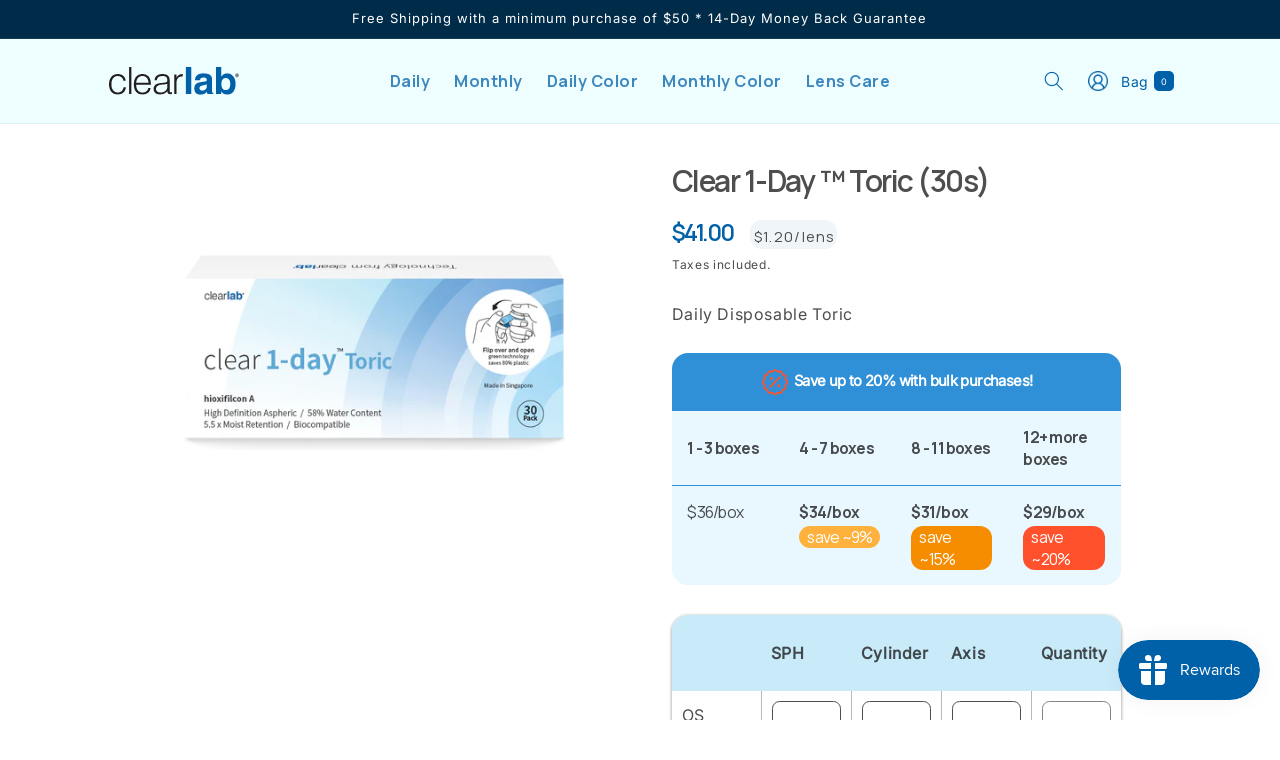

--- FILE ---
content_type: text/html; charset=utf-8
request_url: https://clearlablens.com/products/clear-1-day%E2%84%A2-toric-30s-power-4-25
body_size: 36823
content:
<!doctype html>
<html class="js" lang="en">
  <head>
<!--LOOMI SDK-->
<!--DO NOT EDIT-->
<link rel="preconnect"  href="https://live.visually-io.com/" crossorigin data-em-disable>
<link rel="dns-prefetch" href="https://live.visually-io.com/" data-em-disable>
<script>
    (()=> {
        const env = 2;
        var store = "clearlabonline.myshopify.com";
        var alias = store.replace(".myshopify.com", "").replaceAll("-", "_").toUpperCase();
        var jitsuKey =  "js.72697315611";
        window.loomi_ctx = {...(window.loomi_ctx || {}),storeAlias:alias,jitsuKey,env};
        
        
    
	
	var product = {};
	var variants = [];
	
	variants.push({id:46721162838299,policy:"continue",price:4100,iq:-2});
	
	variants.push({id:46721162871067,policy:"continue",price:4100,iq:0});
	
	variants.push({id:46721162903835,policy:"continue",price:4100,iq:0});
	
	variants.push({id:46721162936603,policy:"continue",price:4100,iq:0});
	
	variants.push({id:46721162969371,policy:"continue",price:4100,iq:0});
	
	variants.push({id:46721163002139,policy:"continue",price:4100,iq:0});
	
	variants.push({id:46721163034907,policy:"continue",price:4100,iq:-3});
	
	variants.push({id:46721163067675,policy:"continue",price:4100,iq:-13});
	
	variants.push({id:46721163100443,policy:"continue",price:4100,iq:-13});
	
	variants.push({id:46721163133211,policy:"continue",price:4100,iq:-13});
	
	variants.push({id:46721163165979,policy:"continue",price:4100,iq:-3});
	
	variants.push({id:46721163198747,policy:"continue",price:4100,iq:0});
	
	variants.push({id:46721163231515,policy:"continue",price:4100,iq:0});
	
	variants.push({id:46721163264283,policy:"continue",price:4100,iq:0});
	
	variants.push({id:46721163297051,policy:"continue",price:4100,iq:0});
	
	variants.push({id:46721163329819,policy:"continue",price:4100,iq:0});
	
	variants.push({id:46721163362587,policy:"continue",price:4100,iq:0});
	
	variants.push({id:46721163395355,policy:"continue",price:4100,iq:-1});
	
	variants.push({id:46721163428123,policy:"continue",price:4100,iq:-5});
	
	variants.push({id:46721163460891,policy:"continue",price:4100,iq:-2});
	
	variants.push({id:46721163493659,policy:"continue",price:4100,iq:0});
	
	variants.push({id:46721163526427,policy:"continue",price:4100,iq:-1});
	
	variants.push({id:46721163559195,policy:"continue",price:4100,iq:0});
	
	variants.push({id:46721163591963,policy:"continue",price:4100,iq:0});
	
	variants.push({id:46721163624731,policy:"continue",price:4100,iq:0});
	
	variants.push({id:46721163657499,policy:"continue",price:4100,iq:0});
	
	variants.push({id:46721163690267,policy:"continue",price:4100,iq:0});
	
	variants.push({id:46721163755803,policy:"continue",price:4100,iq:-1});
	
	variants.push({id:46721163788571,policy:"continue",price:4100,iq:0});
	
	variants.push({id:46721163821339,policy:"continue",price:4100,iq:-4});
	
	variants.push({id:46721163854107,policy:"continue",price:4100,iq:-3});
	
	variants.push({id:46721163886875,policy:"continue",price:4100,iq:0});
	
	variants.push({id:46721163919643,policy:"continue",price:4100,iq:0});
	
	variants.push({id:46721163952411,policy:"continue",price:4100,iq:-2});
	
	variants.push({id:46721163985179,policy:"continue",price:0,iq:0});
	
	product.variants = variants;
	product.oos = !true;
	product.price = 0 ;
	window.loomi_ctx.current_product=product;
	window.loomi_ctx.productId=8593640915227;
	window.loomi_ctx.variantId = 46721162838299;
	
    })()
</script>
<link href="https://live.visually-io.com/cf/CLEARLABONLINE.js?k=js.72697315611&e=2&s=CLEARLABONLINE" rel="preload" as="script" data-em-disable>
<link href="https://live.visually-io.com/cf/CLEARLABONLINE.js?k=js.72697315611&e=2&s=CLEARLABONLINE" rel="preload" as="script" data-em-disable>
<link href="https://assets.visually.io/widgets/vsly-preact.min.js" rel="preload" as="script" data-em-disable>
<script data-vsly="preact2" type="text/javascript" src="https://assets.visually.io/widgets/vsly-preact.min.js" data-em-disable></script>
<script type="text/javascript" src="https://live.visually-io.com/cf/CLEARLABONLINE.js" data-em-disable></script>
<script type="text/javascript" src="https://live.visually-io.com/v/visually.js" data-em-disable></script>
<script defer type="text/javascript" src="https://live.visually-io.com/v/visually-a.js" data-em-disable></script>
<!--LOOMI SDK-->


<!--VEDA_ROCKET_LOADER-->
    <!-- <script src="//clearlablens.com/cdn/shop/t/18/assets/veda-rocket-loader.js?v=51872984026711207001748421749" defer></script> -->
<!--END_VEDA_ROCKET_LOADER-->

    <meta charset="utf-8">
    <meta http-equiv="X-UA-Compatible" content="IE=edge">
    <meta name="viewport" content="width=device-width,initial-scale=1">
    <meta name="theme-color" content="">
    <link rel="canonical" href="https://clearlablens.com/products/clear-1-day%e2%84%a2-toric-30s-power-4-25"><link rel="icon" type="image/png" href="//clearlablens.com/cdn/shop/files/clear-lab-logo.svg?crop=center&height=32&v=1685081992&width=32"><link rel="preconnect" href="https://fonts.shopifycdn.com" crossorigin><title>
      Clear 1-Day™ Toric (30s), Power -4.25
 &ndash; clearlabonline</title>

    
      <meta name="description" content="Daily Disposable Toric">
    

    

<meta property="og:site_name" content="clearlabonline">
<meta property="og:url" content="https://clearlablens.com/products/clear-1-day%e2%84%a2-toric-30s-power-4-25">
<meta property="og:title" content="Clear 1-Day™ Toric (30s), Power -4.25">
<meta property="og:type" content="product">
<meta property="og:description" content="Daily Disposable Toric"><meta property="og:image" content="http://clearlablens.com/cdn/shop/files/C1DT_30s_d21a2b1a-c5e0-45ff-bf14-574668eb1948.png?v=1695023360">
  <meta property="og:image:secure_url" content="https://clearlablens.com/cdn/shop/files/C1DT_30s_d21a2b1a-c5e0-45ff-bf14-574668eb1948.png?v=1695023360">
  <meta property="og:image:width" content="800">
  <meta property="og:image:height" content="530"><meta property="og:price:amount" content="0.00">
  <meta property="og:price:currency" content="SGD"><meta name="twitter:card" content="summary_large_image">
<meta name="twitter:title" content="Clear 1-Day™ Toric (30s), Power -4.25">
<meta name="twitter:description" content="Daily Disposable Toric">


    <script src="//clearlablens.com/cdn/shop/t/18/assets/constants.js?v=132983761750457495441748421673" defer="defer"></script>
    <script src="//clearlablens.com/cdn/shop/t/18/assets/pubsub.js?v=158357773527763999511748421735" defer="defer"></script>
    <script src="//clearlablens.com/cdn/shop/t/18/assets/global.js?v=152862011079830610291748421691" defer="defer"></script>
    <script src="//clearlablens.com/cdn/shop/t/18/assets/details-disclosure.js?v=13653116266235556501748421687" defer="defer"></script>
    <script src="//clearlablens.com/cdn/shop/t/18/assets/details-modal.js?v=25581673532751508451748421688" defer="defer"></script>
    <script src="//clearlablens.com/cdn/shop/t/18/assets/search-form.js?v=133129549252120666541748421738" defer="defer"></script><script src="//clearlablens.com/cdn/shop/t/18/assets/animations.js?v=88693664871331136111748421647" defer="defer"></script><script>window.performance && window.performance.mark && window.performance.mark('shopify.content_for_header.start');</script><meta name="google-site-verification" content="b0o1-q2e8nJ545A2NkqB7WG62_b1xDwd_26QGSmOwE4">
<meta id="shopify-digital-wallet" name="shopify-digital-wallet" content="/72697315611/digital_wallets/dialog">
<link rel="alternate" type="application/json+oembed" href="https://clearlablens.com/products/clear-1-day%e2%84%a2-toric-30s-power-4-25.oembed">
<script async="async" src="/checkouts/internal/preloads.js?locale=en-SG"></script>
<script id="shopify-features" type="application/json">{"accessToken":"23129ac53f4b252c79fc5b7d801488da","betas":["rich-media-storefront-analytics"],"domain":"clearlablens.com","predictiveSearch":true,"shopId":72697315611,"locale":"en"}</script>
<script>var Shopify = Shopify || {};
Shopify.shop = "clearlabonline.myshopify.com";
Shopify.locale = "en";
Shopify.currency = {"active":"SGD","rate":"1.0"};
Shopify.country = "SG";
Shopify.theme = {"name":"Copy of Dawn v15.2.0 Active","id":178964562203,"schema_name":"Dawn","schema_version":"15.2.0","theme_store_id":887,"role":"main"};
Shopify.theme.handle = "null";
Shopify.theme.style = {"id":null,"handle":null};
Shopify.cdnHost = "clearlablens.com/cdn";
Shopify.routes = Shopify.routes || {};
Shopify.routes.root = "/";</script>
<script type="module">!function(o){(o.Shopify=o.Shopify||{}).modules=!0}(window);</script>
<script>!function(o){function n(){var o=[];function n(){o.push(Array.prototype.slice.apply(arguments))}return n.q=o,n}var t=o.Shopify=o.Shopify||{};t.loadFeatures=n(),t.autoloadFeatures=n()}(window);</script>
<script id="shop-js-analytics" type="application/json">{"pageType":"product"}</script>
<script defer="defer" async type="module" src="//clearlablens.com/cdn/shopifycloud/shop-js/modules/v2/client.init-shop-cart-sync_DlSlHazZ.en.esm.js"></script>
<script defer="defer" async type="module" src="//clearlablens.com/cdn/shopifycloud/shop-js/modules/v2/chunk.common_D16XZWos.esm.js"></script>
<script type="module">
  await import("//clearlablens.com/cdn/shopifycloud/shop-js/modules/v2/client.init-shop-cart-sync_DlSlHazZ.en.esm.js");
await import("//clearlablens.com/cdn/shopifycloud/shop-js/modules/v2/chunk.common_D16XZWos.esm.js");

  window.Shopify.SignInWithShop?.initShopCartSync?.({"fedCMEnabled":true,"windoidEnabled":true});

</script>
<script>(function() {
  var isLoaded = false;
  function asyncLoad() {
    if (isLoaded) return;
    isLoaded = true;
    var urls = ["https:\/\/chimpstatic.com\/mcjs-connected\/js\/users\/13fa55cef963d61137be5aa25\/f779d1839e23347ecd85be0a3.js?shop=clearlabonline.myshopify.com","https:\/\/gateway.apaylater.com\/plugins\/price_divider\/main.js?platform=SHOPIFY\u0026country=SG\u0026price_divider_applied_on=all\u0026shop=clearlabonline.myshopify.com"];
    for (var i = 0; i < urls.length; i++) {
      var s = document.createElement('script');
      s.type = 'text/javascript';
      s.async = true;
      s.src = urls[i];
      var x = document.getElementsByTagName('script')[0];
      x.parentNode.insertBefore(s, x);
    }
  };
  if(window.attachEvent) {
    window.attachEvent('onload', asyncLoad);
  } else {
    window.addEventListener('load', asyncLoad, false);
  }
})();</script>
<script id="__st">var __st={"a":72697315611,"offset":28800,"reqid":"ae00fc95-539a-489d-abde-62501d81a30e-1768588894","pageurl":"clearlablens.com\/products\/clear-1-day%E2%84%A2-toric-30s-power-4-25","u":"3cfbec2a530a","p":"product","rtyp":"product","rid":8593640915227};</script>
<script>window.ShopifyPaypalV4VisibilityTracking = true;</script>
<script id="captcha-bootstrap">!function(){'use strict';const t='contact',e='account',n='new_comment',o=[[t,t],['blogs',n],['comments',n],[t,'customer']],c=[[e,'customer_login'],[e,'guest_login'],[e,'recover_customer_password'],[e,'create_customer']],r=t=>t.map((([t,e])=>`form[action*='/${t}']:not([data-nocaptcha='true']) input[name='form_type'][value='${e}']`)).join(','),a=t=>()=>t?[...document.querySelectorAll(t)].map((t=>t.form)):[];function s(){const t=[...o],e=r(t);return a(e)}const i='password',u='form_key',d=['recaptcha-v3-token','g-recaptcha-response','h-captcha-response',i],f=()=>{try{return window.sessionStorage}catch{return}},m='__shopify_v',_=t=>t.elements[u];function p(t,e,n=!1){try{const o=window.sessionStorage,c=JSON.parse(o.getItem(e)),{data:r}=function(t){const{data:e,action:n}=t;return t[m]||n?{data:e,action:n}:{data:t,action:n}}(c);for(const[e,n]of Object.entries(r))t.elements[e]&&(t.elements[e].value=n);n&&o.removeItem(e)}catch(o){console.error('form repopulation failed',{error:o})}}const l='form_type',E='cptcha';function T(t){t.dataset[E]=!0}const w=window,h=w.document,L='Shopify',v='ce_forms',y='captcha';let A=!1;((t,e)=>{const n=(g='f06e6c50-85a8-45c8-87d0-21a2b65856fe',I='https://cdn.shopify.com/shopifycloud/storefront-forms-hcaptcha/ce_storefront_forms_captcha_hcaptcha.v1.5.2.iife.js',D={infoText:'Protected by hCaptcha',privacyText:'Privacy',termsText:'Terms'},(t,e,n)=>{const o=w[L][v],c=o.bindForm;if(c)return c(t,g,e,D).then(n);var r;o.q.push([[t,g,e,D],n]),r=I,A||(h.body.append(Object.assign(h.createElement('script'),{id:'captcha-provider',async:!0,src:r})),A=!0)});var g,I,D;w[L]=w[L]||{},w[L][v]=w[L][v]||{},w[L][v].q=[],w[L][y]=w[L][y]||{},w[L][y].protect=function(t,e){n(t,void 0,e),T(t)},Object.freeze(w[L][y]),function(t,e,n,w,h,L){const[v,y,A,g]=function(t,e,n){const i=e?o:[],u=t?c:[],d=[...i,...u],f=r(d),m=r(i),_=r(d.filter((([t,e])=>n.includes(e))));return[a(f),a(m),a(_),s()]}(w,h,L),I=t=>{const e=t.target;return e instanceof HTMLFormElement?e:e&&e.form},D=t=>v().includes(t);t.addEventListener('submit',(t=>{const e=I(t);if(!e)return;const n=D(e)&&!e.dataset.hcaptchaBound&&!e.dataset.recaptchaBound,o=_(e),c=g().includes(e)&&(!o||!o.value);(n||c)&&t.preventDefault(),c&&!n&&(function(t){try{if(!f())return;!function(t){const e=f();if(!e)return;const n=_(t);if(!n)return;const o=n.value;o&&e.removeItem(o)}(t);const e=Array.from(Array(32),(()=>Math.random().toString(36)[2])).join('');!function(t,e){_(t)||t.append(Object.assign(document.createElement('input'),{type:'hidden',name:u})),t.elements[u].value=e}(t,e),function(t,e){const n=f();if(!n)return;const o=[...t.querySelectorAll(`input[type='${i}']`)].map((({name:t})=>t)),c=[...d,...o],r={};for(const[a,s]of new FormData(t).entries())c.includes(a)||(r[a]=s);n.setItem(e,JSON.stringify({[m]:1,action:t.action,data:r}))}(t,e)}catch(e){console.error('failed to persist form',e)}}(e),e.submit())}));const S=(t,e)=>{t&&!t.dataset[E]&&(n(t,e.some((e=>e===t))),T(t))};for(const o of['focusin','change'])t.addEventListener(o,(t=>{const e=I(t);D(e)&&S(e,y())}));const B=e.get('form_key'),M=e.get(l),P=B&&M;t.addEventListener('DOMContentLoaded',(()=>{const t=y();if(P)for(const e of t)e.elements[l].value===M&&p(e,B);[...new Set([...A(),...v().filter((t=>'true'===t.dataset.shopifyCaptcha))])].forEach((e=>S(e,t)))}))}(h,new URLSearchParams(w.location.search),n,t,e,['guest_login'])})(!0,!0)}();</script>
<script integrity="sha256-4kQ18oKyAcykRKYeNunJcIwy7WH5gtpwJnB7kiuLZ1E=" data-source-attribution="shopify.loadfeatures" defer="defer" src="//clearlablens.com/cdn/shopifycloud/storefront/assets/storefront/load_feature-a0a9edcb.js" crossorigin="anonymous"></script>
<script data-source-attribution="shopify.dynamic_checkout.dynamic.init">var Shopify=Shopify||{};Shopify.PaymentButton=Shopify.PaymentButton||{isStorefrontPortableWallets:!0,init:function(){window.Shopify.PaymentButton.init=function(){};var t=document.createElement("script");t.src="https://clearlablens.com/cdn/shopifycloud/portable-wallets/latest/portable-wallets.en.js",t.type="module",document.head.appendChild(t)}};
</script>
<script data-source-attribution="shopify.dynamic_checkout.buyer_consent">
  function portableWalletsHideBuyerConsent(e){var t=document.getElementById("shopify-buyer-consent"),n=document.getElementById("shopify-subscription-policy-button");t&&n&&(t.classList.add("hidden"),t.setAttribute("aria-hidden","true"),n.removeEventListener("click",e))}function portableWalletsShowBuyerConsent(e){var t=document.getElementById("shopify-buyer-consent"),n=document.getElementById("shopify-subscription-policy-button");t&&n&&(t.classList.remove("hidden"),t.removeAttribute("aria-hidden"),n.addEventListener("click",e))}window.Shopify?.PaymentButton&&(window.Shopify.PaymentButton.hideBuyerConsent=portableWalletsHideBuyerConsent,window.Shopify.PaymentButton.showBuyerConsent=portableWalletsShowBuyerConsent);
</script>
<script data-source-attribution="shopify.dynamic_checkout.cart.bootstrap">document.addEventListener("DOMContentLoaded",(function(){function t(){return document.querySelector("shopify-accelerated-checkout-cart, shopify-accelerated-checkout")}if(t())Shopify.PaymentButton.init();else{new MutationObserver((function(e,n){t()&&(Shopify.PaymentButton.init(),n.disconnect())})).observe(document.body,{childList:!0,subtree:!0})}}));
</script>
<script id="sections-script" data-sections="header" defer="defer" src="//clearlablens.com/cdn/shop/t/18/compiled_assets/scripts.js?19165"></script>
<script>window.performance && window.performance.mark && window.performance.mark('shopify.content_for_header.end');</script>


    <style data-shopify>
      @font-face {
  font-family: Assistant;
  font-weight: 400;
  font-style: normal;
  font-display: swap;
  src: url("//clearlablens.com/cdn/fonts/assistant/assistant_n4.9120912a469cad1cc292572851508ca49d12e768.woff2") format("woff2"),
       url("//clearlablens.com/cdn/fonts/assistant/assistant_n4.6e9875ce64e0fefcd3f4446b7ec9036b3ddd2985.woff") format("woff");
}

      @font-face {
  font-family: Assistant;
  font-weight: 700;
  font-style: normal;
  font-display: swap;
  src: url("//clearlablens.com/cdn/fonts/assistant/assistant_n7.bf44452348ec8b8efa3aa3068825305886b1c83c.woff2") format("woff2"),
       url("//clearlablens.com/cdn/fonts/assistant/assistant_n7.0c887fee83f6b3bda822f1150b912c72da0f7b64.woff") format("woff");
}

      
      
      @font-face {
  font-family: Inter;
  font-weight: 400;
  font-style: normal;
  font-display: swap;
  src: url("//clearlablens.com/cdn/fonts/inter/inter_n4.b2a3f24c19b4de56e8871f609e73ca7f6d2e2bb9.woff2") format("woff2"),
       url("//clearlablens.com/cdn/fonts/inter/inter_n4.af8052d517e0c9ffac7b814872cecc27ae1fa132.woff") format("woff");
}


      
        :root,
        .color-scheme-1 {
          --color-background: 255,255,255;
        
          --gradient-background: #ffffff;
        

        

        --color-foreground: 18,18,18;
        --color-background-contrast: 191,191,191;
        --color-shadow: 18,18,18;
        --color-button: 18,18,18;
        --color-button-text: 255,255,255;
        --color-secondary-button: 255,255,255;
        --color-secondary-button-text: 18,18,18;
        --color-link: 18,18,18;
        --color-badge-foreground: 18,18,18;
        --color-badge-background: 255,255,255;
        --color-badge-border: 18,18,18;
        --payment-terms-background-color: rgb(255 255 255);
      }
      
        
        .color-scheme-2 {
          --color-background: 243,243,243;
        
          --gradient-background: #f3f3f3;
        

        

        --color-foreground: 18,18,18;
        --color-background-contrast: 179,179,179;
        --color-shadow: 18,18,18;
        --color-button: 18,18,18;
        --color-button-text: 243,243,243;
        --color-secondary-button: 243,243,243;
        --color-secondary-button-text: 18,18,18;
        --color-link: 18,18,18;
        --color-badge-foreground: 18,18,18;
        --color-badge-background: 243,243,243;
        --color-badge-border: 18,18,18;
        --payment-terms-background-color: rgb(243 243 243);
      }
      
        
        .color-scheme-3 {
          --color-background: 36,40,51;
        
          --gradient-background: #242833;
        

        

        --color-foreground: 255,255,255;
        --color-background-contrast: 47,52,66;
        --color-shadow: 18,18,18;
        --color-button: 255,255,255;
        --color-button-text: 0,0,0;
        --color-secondary-button: 36,40,51;
        --color-secondary-button-text: 255,255,255;
        --color-link: 255,255,255;
        --color-badge-foreground: 255,255,255;
        --color-badge-background: 36,40,51;
        --color-badge-border: 255,255,255;
        --payment-terms-background-color: rgb(36 40 51);
      }
      
        
        .color-scheme-4 {
          --color-background: 0,44,73;
        
          --gradient-background: #002c49;
        

        

        --color-foreground: 255,255,255;
        --color-background-contrast: 0,59,98;
        --color-shadow: 18,18,18;
        --color-button: 255,255,255;
        --color-button-text: 18,18,18;
        --color-secondary-button: 0,44,73;
        --color-secondary-button-text: 255,255,255;
        --color-link: 255,255,255;
        --color-badge-foreground: 255,255,255;
        --color-badge-background: 0,44,73;
        --color-badge-border: 255,255,255;
        --payment-terms-background-color: rgb(0 44 73);
      }
      
        
        .color-scheme-5 {
          --color-background: 51,79,180;
        
          --gradient-background: #334fb4;
        

        

        --color-foreground: 255,255,255;
        --color-background-contrast: 23,35,81;
        --color-shadow: 18,18,18;
        --color-button: 255,255,255;
        --color-button-text: 51,79,180;
        --color-secondary-button: 51,79,180;
        --color-secondary-button-text: 255,255,255;
        --color-link: 255,255,255;
        --color-badge-foreground: 255,255,255;
        --color-badge-background: 51,79,180;
        --color-badge-border: 255,255,255;
        --payment-terms-background-color: rgb(51 79 180);
      }
      
        
        .color-scheme-25bf80df-541e-40db-91eb-3b0cccbbe41b {
          --color-background: 255,255,255;
        
          --gradient-background: #ffffff;
        

        

        --color-foreground: 0,97,170;
        --color-background-contrast: 191,191,191;
        --color-shadow: 18,18,18;
        --color-button: 0,97,170;
        --color-button-text: 255,255,255;
        --color-secondary-button: 255,255,255;
        --color-secondary-button-text: 18,18,18;
        --color-link: 18,18,18;
        --color-badge-foreground: 0,97,170;
        --color-badge-background: 255,255,255;
        --color-badge-border: 0,97,170;
        --payment-terms-background-color: rgb(255 255 255);
      }
      
        
        .color-scheme-ba47b34e-9a09-4726-be4b-a874a2c05625 {
          --color-background: 238,254,255;
        
          --gradient-background: #eefeff;
        

        

        --color-foreground: 0,96,168;
        --color-background-contrast: 111,246,255;
        --color-shadow: 18,18,18;
        --color-button: 18,18,18;
        --color-button-text: 255,255,255;
        --color-secondary-button: 238,254,255;
        --color-secondary-button-text: 18,18,18;
        --color-link: 18,18,18;
        --color-badge-foreground: 0,96,168;
        --color-badge-background: 238,254,255;
        --color-badge-border: 0,96,168;
        --payment-terms-background-color: rgb(238 254 255);
      }
      

      body, .color-scheme-1, .color-scheme-2, .color-scheme-3, .color-scheme-4, .color-scheme-5, .color-scheme-25bf80df-541e-40db-91eb-3b0cccbbe41b, .color-scheme-ba47b34e-9a09-4726-be4b-a874a2c05625 {
        color: rgba(var(--color-foreground), 0.75);
        background-color: rgb(var(--color-background));
      }

      :root {
        --font-body-family: Assistant, sans-serif;
        --font-body-style: normal;
        --font-body-weight: 400;
        --font-body-weight-bold: 700;

        --font-heading-family: Inter, sans-serif;
        --font-heading-style: normal;
        --font-heading-weight: 400;

        --font-body-scale: 1.0;
        --font-heading-scale: 1.0;

        --media-padding: px;
        --media-border-opacity: 0.05;
        --media-border-width: 0px;
        --media-radius: 0px;
        --media-shadow-opacity: 0.0;
        --media-shadow-horizontal-offset: 0px;
        --media-shadow-vertical-offset: 4px;
        --media-shadow-blur-radius: 5px;
        --media-shadow-visible: 0;

        --page-width: 160rem;
        --page-width-margin: 0rem;

        --product-card-image-padding: 0.0rem;
        --product-card-corner-radius: 0.0rem;
        --product-card-text-alignment: left;
        --product-card-border-width: 0.0rem;
        --product-card-border-opacity: 0.1;
        --product-card-shadow-opacity: 0.0;
        --product-card-shadow-visible: 0;
        --product-card-shadow-horizontal-offset: 0.0rem;
        --product-card-shadow-vertical-offset: 0.4rem;
        --product-card-shadow-blur-radius: 0.5rem;

        --collection-card-image-padding: 0.0rem;
        --collection-card-corner-radius: 0.0rem;
        --collection-card-text-alignment: left;
        --collection-card-border-width: 0.0rem;
        --collection-card-border-opacity: 0.1;
        --collection-card-shadow-opacity: 0.0;
        --collection-card-shadow-visible: 0;
        --collection-card-shadow-horizontal-offset: 0.0rem;
        --collection-card-shadow-vertical-offset: 0.4rem;
        --collection-card-shadow-blur-radius: 0.5rem;

        --blog-card-image-padding: 0.0rem;
        --blog-card-corner-radius: 2.6rem;
        --blog-card-text-alignment: left;
        --blog-card-border-width: 0.0rem;
        --blog-card-border-opacity: 0.1;
        --blog-card-shadow-opacity: 0.0;
        --blog-card-shadow-visible: 0;
        --blog-card-shadow-horizontal-offset: 0.0rem;
        --blog-card-shadow-vertical-offset: 0.4rem;
        --blog-card-shadow-blur-radius: 0.5rem;

        --badge-corner-radius: 4.0rem;

        --popup-border-width: 1px;
        --popup-border-opacity: 0.1;
        --popup-corner-radius: 0px;
        --popup-shadow-opacity: 0.0;
        --popup-shadow-horizontal-offset: 0px;
        --popup-shadow-vertical-offset: 4px;
        --popup-shadow-blur-radius: 5px;

        --drawer-border-width: 1px;
        --drawer-border-opacity: 0.1;
        --drawer-shadow-opacity: 0.0;
        --drawer-shadow-horizontal-offset: 0px;
        --drawer-shadow-vertical-offset: 4px;
        --drawer-shadow-blur-radius: 5px;

        --spacing-sections-desktop: 0px;
        --spacing-sections-mobile: 0px;

        --grid-desktop-vertical-spacing: 8px;
        --grid-desktop-horizontal-spacing: 8px;
        --grid-mobile-vertical-spacing: 4px;
        --grid-mobile-horizontal-spacing: 4px;

        --text-boxes-border-opacity: 0.1;
        --text-boxes-border-width: 0px;
        --text-boxes-radius: 0px;
        --text-boxes-shadow-opacity: 0.0;
        --text-boxes-shadow-visible: 0;
        --text-boxes-shadow-horizontal-offset: 0px;
        --text-boxes-shadow-vertical-offset: 4px;
        --text-boxes-shadow-blur-radius: 5px;

        --buttons-radius: 40px;
        --buttons-radius-outset: 40px;
        --buttons-border-width: 0px;
        --buttons-border-opacity: 1.0;
        --buttons-shadow-opacity: 0.0;
        --buttons-shadow-visible: 0;
        --buttons-shadow-horizontal-offset: 0px;
        --buttons-shadow-vertical-offset: 4px;
        --buttons-shadow-blur-radius: 5px;
        --buttons-border-offset: 0.3px;

        --inputs-radius: 0px;
        --inputs-border-width: 1px;
        --inputs-border-opacity: 0.55;
        --inputs-shadow-opacity: 0.0;
        --inputs-shadow-horizontal-offset: 0px;
        --inputs-margin-offset: 0px;
        --inputs-shadow-vertical-offset: 4px;
        --inputs-shadow-blur-radius: 5px;
        --inputs-radius-outset: 0px;

        --variant-pills-radius: 40px;
        --variant-pills-border-width: 1px;
        --variant-pills-border-opacity: 0.55;
        --variant-pills-shadow-opacity: 0.0;
        --variant-pills-shadow-horizontal-offset: 0px;
        --variant-pills-shadow-vertical-offset: 4px;
        --variant-pills-shadow-blur-radius: 5px;
      }

      *,
      *::before,
      *::after {
        box-sizing: inherit;
      }

      html {
        box-sizing: border-box;
        font-size: calc(var(--font-body-scale) * 62.5%);
        height: 100%;
      }

      body {
        display: grid;
        grid-template-rows: auto auto 1fr auto;
        grid-template-columns: 100%;
        min-height: 100%;
        margin: 0;
        font-size: 1.5rem;
        letter-spacing: 0.06rem;
        line-height: calc(1 + 0.8 / var(--font-body-scale));
        font-family: var(--font-body-family);
        font-style: var(--font-body-style);
        font-weight: var(--font-body-weight);
      }

      @media screen and (min-width: 750px) {
        body {
          font-size: 1.6rem;
        }
      }
    </style>
    <!-- Custom Google Fonts  -->
    <link rel="preconnect" href="https://fonts.googleapis.com">
    <link rel="preconnect" href="https://fonts.gstatic.com" crossorigin>
    <link href="https://fonts.googleapis.com/css2?family=Manrope:wght@200..800&display=swap" rel="stylesheet">
    <link href="https://fonts.googleapis.com/css2?family=Karla:ital,wght@0,200..800;1,200..800&display=swap" rel="stylesheet">
    
    <link href="//clearlablens.com/cdn/shop/t/18/assets/base.css?v=159841507637079171801748421649" rel="stylesheet" type="text/css" media="all" />
    <link href="//clearlablens.com/cdn/shop/t/18/assets/custom-base.css?v=178089642481384044571761012157" rel="stylesheet" type="text/css" media="all" />
    <link rel="stylesheet" href="//clearlablens.com/cdn/shop/t/18/assets/component-cart-items.css?v=123238115697927560811748421659" media="print" onload="this.media='all'">
      <link rel="preload" as="font" href="//clearlablens.com/cdn/fonts/assistant/assistant_n4.9120912a469cad1cc292572851508ca49d12e768.woff2" type="font/woff2" crossorigin>
      

      <link rel="preload" as="font" href="//clearlablens.com/cdn/fonts/inter/inter_n4.b2a3f24c19b4de56e8871f609e73ca7f6d2e2bb9.woff2" type="font/woff2" crossorigin>
      
<link
        rel="stylesheet"
        href="//clearlablens.com/cdn/shop/t/18/assets/component-predictive-search.css?v=118923337488134913561748421667"
        media="print"
        onload="this.media='all'"
      ><script>
      if (Shopify.designMode) {
        document.documentElement.classList.add('shopify-design-mode');
      }
    </script>
    
  <script>
var grab_widget_visiblity='0';
var grab_widget_tenure='4';
var grab_widget_money_format = "${{amount}}";
var grab_data_currency_code = 'SGD';
var grab_widget_current_page_type = 'product';
var grab_page_config_param =  [];
</script>


<!-- BEGIN app block: shopify://apps/otp-login-with-phone/blocks/scripts_embedded_block/c7f2efe3-e781-470b-96ef-267ca74ad469 --><script defer="defer" src="https://www.gstatic.com/firebasejs/8.2.1/firebase-app.js"></script>
<script defer="defer" src="https://www.gstatic.com/firebasejs/8.2.1/firebase-analytics.js"></script>
<script defer="defer" src="https://www.gstatic.com/firebasejs/8.2.1/firebase-auth.js"></script>
<script defer="defer" src="https://www.gstatic.com/firebasejs/8.2.1/firebase-firestore.js"></script>

<script src="https://cdn.shopify.com/extensions/019b8db3-4658-7dc3-b7dc-4b88a42cb9a4/eo_sh_loginwithmobilephone-663/assets/eosh_login_storefront.js" defer></script>

<link rel="stylesheet" href="//maxcdn.bootstrapcdn.com/font-awesome/4.3.0/css/font-awesome.min.css" defer>


<!-- END app block --><!-- BEGIN app block: shopify://apps/trusted-product-tabs/blocks/tabs-embed/cd5da974-394e-41cb-b448-0c9a6d16a42d --><script>
    window.Shopify.TinyTabs = {
        'css_selector': '',
        
        
        'product': {
            'id': '8593640915227',
            'collection_ids': '460335022363',
            'vendor': 'clearlabonline',
            'tags': '[&quot;toric1day30&quot;]',
            'type': '',
        }
        
    };
</script>
<script id="tiny-tabs-data" type="application/json"></script>
<style>
  
</style>


<!-- END app block --><script src="https://cdn.shopify.com/extensions/4cda946c-54e2-4c5d-a5ab-f2b22be8a614/trusted-product-tabs-75/assets/tabs.min.js" type="text/javascript" defer="defer"></script>
<link href="https://cdn.shopify.com/extensions/4cda946c-54e2-4c5d-a5ab-f2b22be8a614/trusted-product-tabs-75/assets/tabs.css" rel="stylesheet" type="text/css" media="all">
<script src="https://cdn.shopify.com/extensions/cfc76123-b24f-4e9a-a1dc-585518796af7/forms-2294/assets/shopify-forms-loader.js" type="text/javascript" defer="defer"></script>
<script src="https://cdn.shopify.com/extensions/019bc7e9-d98c-71e0-bb25-69de9349bf29/smile-io-266/assets/smile-loader.js" type="text/javascript" defer="defer"></script>
<link href="https://monorail-edge.shopifysvc.com" rel="dns-prefetch">
<script>(function(){if ("sendBeacon" in navigator && "performance" in window) {try {var session_token_from_headers = performance.getEntriesByType('navigation')[0].serverTiming.find(x => x.name == '_s').description;} catch {var session_token_from_headers = undefined;}var session_cookie_matches = document.cookie.match(/_shopify_s=([^;]*)/);var session_token_from_cookie = session_cookie_matches && session_cookie_matches.length === 2 ? session_cookie_matches[1] : "";var session_token = session_token_from_headers || session_token_from_cookie || "";function handle_abandonment_event(e) {var entries = performance.getEntries().filter(function(entry) {return /monorail-edge.shopifysvc.com/.test(entry.name);});if (!window.abandonment_tracked && entries.length === 0) {window.abandonment_tracked = true;var currentMs = Date.now();var navigation_start = performance.timing.navigationStart;var payload = {shop_id: 72697315611,url: window.location.href,navigation_start,duration: currentMs - navigation_start,session_token,page_type: "product"};window.navigator.sendBeacon("https://monorail-edge.shopifysvc.com/v1/produce", JSON.stringify({schema_id: "online_store_buyer_site_abandonment/1.1",payload: payload,metadata: {event_created_at_ms: currentMs,event_sent_at_ms: currentMs}}));}}window.addEventListener('pagehide', handle_abandonment_event);}}());</script>
<script id="web-pixels-manager-setup">(function e(e,d,r,n,o){if(void 0===o&&(o={}),!Boolean(null===(a=null===(i=window.Shopify)||void 0===i?void 0:i.analytics)||void 0===a?void 0:a.replayQueue)){var i,a;window.Shopify=window.Shopify||{};var t=window.Shopify;t.analytics=t.analytics||{};var s=t.analytics;s.replayQueue=[],s.publish=function(e,d,r){return s.replayQueue.push([e,d,r]),!0};try{self.performance.mark("wpm:start")}catch(e){}var l=function(){var e={modern:/Edge?\/(1{2}[4-9]|1[2-9]\d|[2-9]\d{2}|\d{4,})\.\d+(\.\d+|)|Firefox\/(1{2}[4-9]|1[2-9]\d|[2-9]\d{2}|\d{4,})\.\d+(\.\d+|)|Chrom(ium|e)\/(9{2}|\d{3,})\.\d+(\.\d+|)|(Maci|X1{2}).+ Version\/(15\.\d+|(1[6-9]|[2-9]\d|\d{3,})\.\d+)([,.]\d+|)( \(\w+\)|)( Mobile\/\w+|) Safari\/|Chrome.+OPR\/(9{2}|\d{3,})\.\d+\.\d+|(CPU[ +]OS|iPhone[ +]OS|CPU[ +]iPhone|CPU IPhone OS|CPU iPad OS)[ +]+(15[._]\d+|(1[6-9]|[2-9]\d|\d{3,})[._]\d+)([._]\d+|)|Android:?[ /-](13[3-9]|1[4-9]\d|[2-9]\d{2}|\d{4,})(\.\d+|)(\.\d+|)|Android.+Firefox\/(13[5-9]|1[4-9]\d|[2-9]\d{2}|\d{4,})\.\d+(\.\d+|)|Android.+Chrom(ium|e)\/(13[3-9]|1[4-9]\d|[2-9]\d{2}|\d{4,})\.\d+(\.\d+|)|SamsungBrowser\/([2-9]\d|\d{3,})\.\d+/,legacy:/Edge?\/(1[6-9]|[2-9]\d|\d{3,})\.\d+(\.\d+|)|Firefox\/(5[4-9]|[6-9]\d|\d{3,})\.\d+(\.\d+|)|Chrom(ium|e)\/(5[1-9]|[6-9]\d|\d{3,})\.\d+(\.\d+|)([\d.]+$|.*Safari\/(?![\d.]+ Edge\/[\d.]+$))|(Maci|X1{2}).+ Version\/(10\.\d+|(1[1-9]|[2-9]\d|\d{3,})\.\d+)([,.]\d+|)( \(\w+\)|)( Mobile\/\w+|) Safari\/|Chrome.+OPR\/(3[89]|[4-9]\d|\d{3,})\.\d+\.\d+|(CPU[ +]OS|iPhone[ +]OS|CPU[ +]iPhone|CPU IPhone OS|CPU iPad OS)[ +]+(10[._]\d+|(1[1-9]|[2-9]\d|\d{3,})[._]\d+)([._]\d+|)|Android:?[ /-](13[3-9]|1[4-9]\d|[2-9]\d{2}|\d{4,})(\.\d+|)(\.\d+|)|Mobile Safari.+OPR\/([89]\d|\d{3,})\.\d+\.\d+|Android.+Firefox\/(13[5-9]|1[4-9]\d|[2-9]\d{2}|\d{4,})\.\d+(\.\d+|)|Android.+Chrom(ium|e)\/(13[3-9]|1[4-9]\d|[2-9]\d{2}|\d{4,})\.\d+(\.\d+|)|Android.+(UC? ?Browser|UCWEB|U3)[ /]?(15\.([5-9]|\d{2,})|(1[6-9]|[2-9]\d|\d{3,})\.\d+)\.\d+|SamsungBrowser\/(5\.\d+|([6-9]|\d{2,})\.\d+)|Android.+MQ{2}Browser\/(14(\.(9|\d{2,})|)|(1[5-9]|[2-9]\d|\d{3,})(\.\d+|))(\.\d+|)|K[Aa][Ii]OS\/(3\.\d+|([4-9]|\d{2,})\.\d+)(\.\d+|)/},d=e.modern,r=e.legacy,n=navigator.userAgent;return n.match(d)?"modern":n.match(r)?"legacy":"unknown"}(),u="modern"===l?"modern":"legacy",c=(null!=n?n:{modern:"",legacy:""})[u],f=function(e){return[e.baseUrl,"/wpm","/b",e.hashVersion,"modern"===e.buildTarget?"m":"l",".js"].join("")}({baseUrl:d,hashVersion:r,buildTarget:u}),m=function(e){var d=e.version,r=e.bundleTarget,n=e.surface,o=e.pageUrl,i=e.monorailEndpoint;return{emit:function(e){var a=e.status,t=e.errorMsg,s=(new Date).getTime(),l=JSON.stringify({metadata:{event_sent_at_ms:s},events:[{schema_id:"web_pixels_manager_load/3.1",payload:{version:d,bundle_target:r,page_url:o,status:a,surface:n,error_msg:t},metadata:{event_created_at_ms:s}}]});if(!i)return console&&console.warn&&console.warn("[Web Pixels Manager] No Monorail endpoint provided, skipping logging."),!1;try{return self.navigator.sendBeacon.bind(self.navigator)(i,l)}catch(e){}var u=new XMLHttpRequest;try{return u.open("POST",i,!0),u.setRequestHeader("Content-Type","text/plain"),u.send(l),!0}catch(e){return console&&console.warn&&console.warn("[Web Pixels Manager] Got an unhandled error while logging to Monorail."),!1}}}}({version:r,bundleTarget:l,surface:e.surface,pageUrl:self.location.href,monorailEndpoint:e.monorailEndpoint});try{o.browserTarget=l,function(e){var d=e.src,r=e.async,n=void 0===r||r,o=e.onload,i=e.onerror,a=e.sri,t=e.scriptDataAttributes,s=void 0===t?{}:t,l=document.createElement("script"),u=document.querySelector("head"),c=document.querySelector("body");if(l.async=n,l.src=d,a&&(l.integrity=a,l.crossOrigin="anonymous"),s)for(var f in s)if(Object.prototype.hasOwnProperty.call(s,f))try{l.dataset[f]=s[f]}catch(e){}if(o&&l.addEventListener("load",o),i&&l.addEventListener("error",i),u)u.appendChild(l);else{if(!c)throw new Error("Did not find a head or body element to append the script");c.appendChild(l)}}({src:f,async:!0,onload:function(){if(!function(){var e,d;return Boolean(null===(d=null===(e=window.Shopify)||void 0===e?void 0:e.analytics)||void 0===d?void 0:d.initialized)}()){var d=window.webPixelsManager.init(e)||void 0;if(d){var r=window.Shopify.analytics;r.replayQueue.forEach((function(e){var r=e[0],n=e[1],o=e[2];d.publishCustomEvent(r,n,o)})),r.replayQueue=[],r.publish=d.publishCustomEvent,r.visitor=d.visitor,r.initialized=!0}}},onerror:function(){return m.emit({status:"failed",errorMsg:"".concat(f," has failed to load")})},sri:function(e){var d=/^sha384-[A-Za-z0-9+/=]+$/;return"string"==typeof e&&d.test(e)}(c)?c:"",scriptDataAttributes:o}),m.emit({status:"loading"})}catch(e){m.emit({status:"failed",errorMsg:(null==e?void 0:e.message)||"Unknown error"})}}})({shopId: 72697315611,storefrontBaseUrl: "https://clearlablens.com",extensionsBaseUrl: "https://extensions.shopifycdn.com/cdn/shopifycloud/web-pixels-manager",monorailEndpoint: "https://monorail-edge.shopifysvc.com/unstable/produce_batch",surface: "storefront-renderer",enabledBetaFlags: ["2dca8a86"],webPixelsConfigList: [{"id":"799572251","configuration":"{\"config\":\"{\\\"pixel_id\\\":\\\"G-SNH5X9M6B8\\\",\\\"target_country\\\":\\\"SG\\\",\\\"gtag_events\\\":[{\\\"type\\\":\\\"purchase\\\",\\\"action_label\\\":\\\"G-SNH5X9M6B8\\\"},{\\\"type\\\":\\\"page_view\\\",\\\"action_label\\\":\\\"G-SNH5X9M6B8\\\"},{\\\"type\\\":\\\"view_item\\\",\\\"action_label\\\":\\\"G-SNH5X9M6B8\\\"},{\\\"type\\\":\\\"search\\\",\\\"action_label\\\":\\\"G-SNH5X9M6B8\\\"},{\\\"type\\\":\\\"add_to_cart\\\",\\\"action_label\\\":\\\"G-SNH5X9M6B8\\\"},{\\\"type\\\":\\\"begin_checkout\\\",\\\"action_label\\\":\\\"G-SNH5X9M6B8\\\"},{\\\"type\\\":\\\"add_payment_info\\\",\\\"action_label\\\":\\\"G-SNH5X9M6B8\\\"}],\\\"enable_monitoring_mode\\\":false}\"}","eventPayloadVersion":"v1","runtimeContext":"OPEN","scriptVersion":"b2a88bafab3e21179ed38636efcd8a93","type":"APP","apiClientId":1780363,"privacyPurposes":[],"dataSharingAdjustments":{"protectedCustomerApprovalScopes":["read_customer_address","read_customer_email","read_customer_name","read_customer_personal_data","read_customer_phone"]}},{"id":"245006619","configuration":"{\"pixel_id\":\"328360426405229\",\"pixel_type\":\"facebook_pixel\",\"metaapp_system_user_token\":\"-\"}","eventPayloadVersion":"v1","runtimeContext":"OPEN","scriptVersion":"ca16bc87fe92b6042fbaa3acc2fbdaa6","type":"APP","apiClientId":2329312,"privacyPurposes":["ANALYTICS","MARKETING","SALE_OF_DATA"],"dataSharingAdjustments":{"protectedCustomerApprovalScopes":["read_customer_address","read_customer_email","read_customer_name","read_customer_personal_data","read_customer_phone"]}},{"id":"145260827","configuration":"{ \"alias\": \"CLEARLABONLINE\", \"apiKey\": \"ux4ung2maf2gh5lxklpkp.fc64n2iubntb63ae5o2db\" }","eventPayloadVersion":"v1","runtimeContext":"STRICT","scriptVersion":"089c563d4539df58b1e71259ac47d388","type":"APP","apiClientId":6779637,"privacyPurposes":["ANALYTICS","MARKETING","SALE_OF_DATA"],"dataSharingAdjustments":{"protectedCustomerApprovalScopes":["read_customer_address","read_customer_personal_data"]}},{"id":"shopify-app-pixel","configuration":"{}","eventPayloadVersion":"v1","runtimeContext":"STRICT","scriptVersion":"0450","apiClientId":"shopify-pixel","type":"APP","privacyPurposes":["ANALYTICS","MARKETING"]},{"id":"shopify-custom-pixel","eventPayloadVersion":"v1","runtimeContext":"LAX","scriptVersion":"0450","apiClientId":"shopify-pixel","type":"CUSTOM","privacyPurposes":["ANALYTICS","MARKETING"]}],isMerchantRequest: false,initData: {"shop":{"name":"clearlabonline","paymentSettings":{"currencyCode":"SGD"},"myshopifyDomain":"clearlabonline.myshopify.com","countryCode":"SG","storefrontUrl":"https:\/\/clearlablens.com"},"customer":null,"cart":null,"checkout":null,"productVariants":[{"price":{"amount":41.0,"currencyCode":"SGD"},"product":{"title":"Clear 1-Day™ Toric (30s), Power -4.25","vendor":"clearlabonline","id":"8593640915227","untranslatedTitle":"Clear 1-Day™ Toric (30s), Power -4.25","url":"\/products\/clear-1-day%E2%84%A2-toric-30s-power-4-25","type":""},"id":"46721162838299","image":{"src":"\/\/clearlablens.com\/cdn\/shop\/files\/C1DT_30s_d21a2b1a-c5e0-45ff-bf14-574668eb1948.png?v=1695023360"},"sku":"CT130-M0425-075010","title":"-0.75 \/ 10","untranslatedTitle":"-0.75 \/ 10"},{"price":{"amount":41.0,"currencyCode":"SGD"},"product":{"title":"Clear 1-Day™ Toric (30s), Power -4.25","vendor":"clearlabonline","id":"8593640915227","untranslatedTitle":"Clear 1-Day™ Toric (30s), Power -4.25","url":"\/products\/clear-1-day%E2%84%A2-toric-30s-power-4-25","type":""},"id":"46721162871067","image":{"src":"\/\/clearlablens.com\/cdn\/shop\/files\/C1DT_30s_d21a2b1a-c5e0-45ff-bf14-574668eb1948.png?v=1695023360"},"sku":"CT130-M0425-075020","title":"-0.75 \/ 20","untranslatedTitle":"-0.75 \/ 20"},{"price":{"amount":41.0,"currencyCode":"SGD"},"product":{"title":"Clear 1-Day™ Toric (30s), Power -4.25","vendor":"clearlabonline","id":"8593640915227","untranslatedTitle":"Clear 1-Day™ Toric (30s), Power -4.25","url":"\/products\/clear-1-day%E2%84%A2-toric-30s-power-4-25","type":""},"id":"46721162903835","image":{"src":"\/\/clearlablens.com\/cdn\/shop\/files\/C1DT_30s_d21a2b1a-c5e0-45ff-bf14-574668eb1948.png?v=1695023360"},"sku":"CT130-M0425-075070","title":"-0.75 \/ 70","untranslatedTitle":"-0.75 \/ 70"},{"price":{"amount":41.0,"currencyCode":"SGD"},"product":{"title":"Clear 1-Day™ Toric (30s), Power -4.25","vendor":"clearlabonline","id":"8593640915227","untranslatedTitle":"Clear 1-Day™ Toric (30s), Power -4.25","url":"\/products\/clear-1-day%E2%84%A2-toric-30s-power-4-25","type":""},"id":"46721162936603","image":{"src":"\/\/clearlablens.com\/cdn\/shop\/files\/C1DT_30s_d21a2b1a-c5e0-45ff-bf14-574668eb1948.png?v=1695023360"},"sku":"CT130-M0425-075080","title":"-0.75 \/ 80","untranslatedTitle":"-0.75 \/ 80"},{"price":{"amount":41.0,"currencyCode":"SGD"},"product":{"title":"Clear 1-Day™ Toric (30s), Power -4.25","vendor":"clearlabonline","id":"8593640915227","untranslatedTitle":"Clear 1-Day™ Toric (30s), Power -4.25","url":"\/products\/clear-1-day%E2%84%A2-toric-30s-power-4-25","type":""},"id":"46721162969371","image":{"src":"\/\/clearlablens.com\/cdn\/shop\/files\/C1DT_30s_d21a2b1a-c5e0-45ff-bf14-574668eb1948.png?v=1695023360"},"sku":"CT130-M0425-075090","title":"-0.75 \/ 90","untranslatedTitle":"-0.75 \/ 90"},{"price":{"amount":41.0,"currencyCode":"SGD"},"product":{"title":"Clear 1-Day™ Toric (30s), Power -4.25","vendor":"clearlabonline","id":"8593640915227","untranslatedTitle":"Clear 1-Day™ Toric (30s), Power -4.25","url":"\/products\/clear-1-day%E2%84%A2-toric-30s-power-4-25","type":""},"id":"46721163002139","image":{"src":"\/\/clearlablens.com\/cdn\/shop\/files\/C1DT_30s_d21a2b1a-c5e0-45ff-bf14-574668eb1948.png?v=1695023360"},"sku":"CT130-M0425-075100","title":"-0.75 \/ 100","untranslatedTitle":"-0.75 \/ 100"},{"price":{"amount":41.0,"currencyCode":"SGD"},"product":{"title":"Clear 1-Day™ Toric (30s), Power -4.25","vendor":"clearlabonline","id":"8593640915227","untranslatedTitle":"Clear 1-Day™ Toric (30s), Power -4.25","url":"\/products\/clear-1-day%E2%84%A2-toric-30s-power-4-25","type":""},"id":"46721163034907","image":{"src":"\/\/clearlablens.com\/cdn\/shop\/files\/C1DT_30s_d21a2b1a-c5e0-45ff-bf14-574668eb1948.png?v=1695023360"},"sku":"CT130-M0425-075110","title":"-0.75 \/ 110","untranslatedTitle":"-0.75 \/ 110"},{"price":{"amount":41.0,"currencyCode":"SGD"},"product":{"title":"Clear 1-Day™ Toric (30s), Power -4.25","vendor":"clearlabonline","id":"8593640915227","untranslatedTitle":"Clear 1-Day™ Toric (30s), Power -4.25","url":"\/products\/clear-1-day%E2%84%A2-toric-30s-power-4-25","type":""},"id":"46721163067675","image":{"src":"\/\/clearlablens.com\/cdn\/shop\/files\/C1DT_30s_d21a2b1a-c5e0-45ff-bf14-574668eb1948.png?v=1695023360"},"sku":"CT130-M0425-075160","title":"-0.75 \/ 160","untranslatedTitle":"-0.75 \/ 160"},{"price":{"amount":41.0,"currencyCode":"SGD"},"product":{"title":"Clear 1-Day™ Toric (30s), Power -4.25","vendor":"clearlabonline","id":"8593640915227","untranslatedTitle":"Clear 1-Day™ Toric (30s), Power -4.25","url":"\/products\/clear-1-day%E2%84%A2-toric-30s-power-4-25","type":""},"id":"46721163100443","image":{"src":"\/\/clearlablens.com\/cdn\/shop\/files\/C1DT_30s_d21a2b1a-c5e0-45ff-bf14-574668eb1948.png?v=1695023360"},"sku":"CT130-M0425-075170","title":"-0.75 \/ 170","untranslatedTitle":"-0.75 \/ 170"},{"price":{"amount":41.0,"currencyCode":"SGD"},"product":{"title":"Clear 1-Day™ Toric (30s), Power -4.25","vendor":"clearlabonline","id":"8593640915227","untranslatedTitle":"Clear 1-Day™ Toric (30s), Power -4.25","url":"\/products\/clear-1-day%E2%84%A2-toric-30s-power-4-25","type":""},"id":"46721163133211","image":{"src":"\/\/clearlablens.com\/cdn\/shop\/files\/C1DT_30s_d21a2b1a-c5e0-45ff-bf14-574668eb1948.png?v=1695023360"},"sku":"CT130-M0425-075180","title":"-0.75 \/ 180","untranslatedTitle":"-0.75 \/ 180"},{"price":{"amount":41.0,"currencyCode":"SGD"},"product":{"title":"Clear 1-Day™ Toric (30s), Power -4.25","vendor":"clearlabonline","id":"8593640915227","untranslatedTitle":"Clear 1-Day™ Toric (30s), Power -4.25","url":"\/products\/clear-1-day%E2%84%A2-toric-30s-power-4-25","type":""},"id":"46721163165979","image":{"src":"\/\/clearlablens.com\/cdn\/shop\/files\/C1DT_30s_d21a2b1a-c5e0-45ff-bf14-574668eb1948.png?v=1695023360"},"sku":"CT130-M0425-125010","title":"-1.25 \/ 10","untranslatedTitle":"-1.25 \/ 10"},{"price":{"amount":41.0,"currencyCode":"SGD"},"product":{"title":"Clear 1-Day™ Toric (30s), Power -4.25","vendor":"clearlabonline","id":"8593640915227","untranslatedTitle":"Clear 1-Day™ Toric (30s), Power -4.25","url":"\/products\/clear-1-day%E2%84%A2-toric-30s-power-4-25","type":""},"id":"46721163198747","image":{"src":"\/\/clearlablens.com\/cdn\/shop\/files\/C1DT_30s_d21a2b1a-c5e0-45ff-bf14-574668eb1948.png?v=1695023360"},"sku":"CT130-M0425-125020","title":"-1.25 \/ 20","untranslatedTitle":"-1.25 \/ 20"},{"price":{"amount":41.0,"currencyCode":"SGD"},"product":{"title":"Clear 1-Day™ Toric (30s), Power -4.25","vendor":"clearlabonline","id":"8593640915227","untranslatedTitle":"Clear 1-Day™ Toric (30s), Power -4.25","url":"\/products\/clear-1-day%E2%84%A2-toric-30s-power-4-25","type":""},"id":"46721163231515","image":{"src":"\/\/clearlablens.com\/cdn\/shop\/files\/C1DT_30s_d21a2b1a-c5e0-45ff-bf14-574668eb1948.png?v=1695023360"},"sku":"CT130-M0425-125070","title":"-1.25 \/ 70","untranslatedTitle":"-1.25 \/ 70"},{"price":{"amount":41.0,"currencyCode":"SGD"},"product":{"title":"Clear 1-Day™ Toric (30s), Power -4.25","vendor":"clearlabonline","id":"8593640915227","untranslatedTitle":"Clear 1-Day™ Toric (30s), Power -4.25","url":"\/products\/clear-1-day%E2%84%A2-toric-30s-power-4-25","type":""},"id":"46721163264283","image":{"src":"\/\/clearlablens.com\/cdn\/shop\/files\/C1DT_30s_d21a2b1a-c5e0-45ff-bf14-574668eb1948.png?v=1695023360"},"sku":"CT130-M0425-125080","title":"-1.25 \/ 80","untranslatedTitle":"-1.25 \/ 80"},{"price":{"amount":41.0,"currencyCode":"SGD"},"product":{"title":"Clear 1-Day™ Toric (30s), Power -4.25","vendor":"clearlabonline","id":"8593640915227","untranslatedTitle":"Clear 1-Day™ Toric (30s), Power -4.25","url":"\/products\/clear-1-day%E2%84%A2-toric-30s-power-4-25","type":""},"id":"46721163297051","image":{"src":"\/\/clearlablens.com\/cdn\/shop\/files\/C1DT_30s_d21a2b1a-c5e0-45ff-bf14-574668eb1948.png?v=1695023360"},"sku":"CT130-M0425-125090","title":"-1.25 \/ 90","untranslatedTitle":"-1.25 \/ 90"},{"price":{"amount":41.0,"currencyCode":"SGD"},"product":{"title":"Clear 1-Day™ Toric (30s), Power -4.25","vendor":"clearlabonline","id":"8593640915227","untranslatedTitle":"Clear 1-Day™ Toric (30s), Power -4.25","url":"\/products\/clear-1-day%E2%84%A2-toric-30s-power-4-25","type":""},"id":"46721163329819","image":{"src":"\/\/clearlablens.com\/cdn\/shop\/files\/C1DT_30s_d21a2b1a-c5e0-45ff-bf14-574668eb1948.png?v=1695023360"},"sku":"CT130-M0425-125100","title":"-1.25 \/ 100","untranslatedTitle":"-1.25 \/ 100"},{"price":{"amount":41.0,"currencyCode":"SGD"},"product":{"title":"Clear 1-Day™ Toric (30s), Power -4.25","vendor":"clearlabonline","id":"8593640915227","untranslatedTitle":"Clear 1-Day™ Toric (30s), Power -4.25","url":"\/products\/clear-1-day%E2%84%A2-toric-30s-power-4-25","type":""},"id":"46721163362587","image":{"src":"\/\/clearlablens.com\/cdn\/shop\/files\/C1DT_30s_d21a2b1a-c5e0-45ff-bf14-574668eb1948.png?v=1695023360"},"sku":"CT130-M0425-125110","title":"-1.25 \/ 110","untranslatedTitle":"-1.25 \/ 110"},{"price":{"amount":41.0,"currencyCode":"SGD"},"product":{"title":"Clear 1-Day™ Toric (30s), Power -4.25","vendor":"clearlabonline","id":"8593640915227","untranslatedTitle":"Clear 1-Day™ Toric (30s), Power -4.25","url":"\/products\/clear-1-day%E2%84%A2-toric-30s-power-4-25","type":""},"id":"46721163395355","image":{"src":"\/\/clearlablens.com\/cdn\/shop\/files\/C1DT_30s_d21a2b1a-c5e0-45ff-bf14-574668eb1948.png?v=1695023360"},"sku":"CT130-M0425-125160","title":"-1.25 \/ 160","untranslatedTitle":"-1.25 \/ 160"},{"price":{"amount":41.0,"currencyCode":"SGD"},"product":{"title":"Clear 1-Day™ Toric (30s), Power -4.25","vendor":"clearlabonline","id":"8593640915227","untranslatedTitle":"Clear 1-Day™ Toric (30s), Power -4.25","url":"\/products\/clear-1-day%E2%84%A2-toric-30s-power-4-25","type":""},"id":"46721163428123","image":{"src":"\/\/clearlablens.com\/cdn\/shop\/files\/C1DT_30s_d21a2b1a-c5e0-45ff-bf14-574668eb1948.png?v=1695023360"},"sku":"CT130-M0425-125170","title":"-1.25 \/ 170","untranslatedTitle":"-1.25 \/ 170"},{"price":{"amount":41.0,"currencyCode":"SGD"},"product":{"title":"Clear 1-Day™ Toric (30s), Power -4.25","vendor":"clearlabonline","id":"8593640915227","untranslatedTitle":"Clear 1-Day™ Toric (30s), Power -4.25","url":"\/products\/clear-1-day%E2%84%A2-toric-30s-power-4-25","type":""},"id":"46721163460891","image":{"src":"\/\/clearlablens.com\/cdn\/shop\/files\/C1DT_30s_d21a2b1a-c5e0-45ff-bf14-574668eb1948.png?v=1695023360"},"sku":"CT130-M0425-125180","title":"-1.25 \/ 180","untranslatedTitle":"-1.25 \/ 180"},{"price":{"amount":41.0,"currencyCode":"SGD"},"product":{"title":"Clear 1-Day™ Toric (30s), Power -4.25","vendor":"clearlabonline","id":"8593640915227","untranslatedTitle":"Clear 1-Day™ Toric (30s), Power -4.25","url":"\/products\/clear-1-day%E2%84%A2-toric-30s-power-4-25","type":""},"id":"46721163493659","image":{"src":"\/\/clearlablens.com\/cdn\/shop\/files\/C1DT_30s_d21a2b1a-c5e0-45ff-bf14-574668eb1948.png?v=1695023360"},"sku":"CT130-M0425-175010","title":"-1.75 \/ 10","untranslatedTitle":"-1.75 \/ 10"},{"price":{"amount":41.0,"currencyCode":"SGD"},"product":{"title":"Clear 1-Day™ Toric (30s), Power -4.25","vendor":"clearlabonline","id":"8593640915227","untranslatedTitle":"Clear 1-Day™ Toric (30s), Power -4.25","url":"\/products\/clear-1-day%E2%84%A2-toric-30s-power-4-25","type":""},"id":"46721163526427","image":{"src":"\/\/clearlablens.com\/cdn\/shop\/files\/C1DT_30s_d21a2b1a-c5e0-45ff-bf14-574668eb1948.png?v=1695023360"},"sku":"CT130-M0425-175020","title":"-1.75 \/ 20","untranslatedTitle":"-1.75 \/ 20"},{"price":{"amount":41.0,"currencyCode":"SGD"},"product":{"title":"Clear 1-Day™ Toric (30s), Power -4.25","vendor":"clearlabonline","id":"8593640915227","untranslatedTitle":"Clear 1-Day™ Toric (30s), Power -4.25","url":"\/products\/clear-1-day%E2%84%A2-toric-30s-power-4-25","type":""},"id":"46721163559195","image":{"src":"\/\/clearlablens.com\/cdn\/shop\/files\/C1DT_30s_d21a2b1a-c5e0-45ff-bf14-574668eb1948.png?v=1695023360"},"sku":"CT130-M0425-175070","title":"-1.75 \/ 70","untranslatedTitle":"-1.75 \/ 70"},{"price":{"amount":41.0,"currencyCode":"SGD"},"product":{"title":"Clear 1-Day™ Toric (30s), Power -4.25","vendor":"clearlabonline","id":"8593640915227","untranslatedTitle":"Clear 1-Day™ Toric (30s), Power -4.25","url":"\/products\/clear-1-day%E2%84%A2-toric-30s-power-4-25","type":""},"id":"46721163591963","image":{"src":"\/\/clearlablens.com\/cdn\/shop\/files\/C1DT_30s_d21a2b1a-c5e0-45ff-bf14-574668eb1948.png?v=1695023360"},"sku":"CT130-M0425-175080","title":"-1.75 \/ 80","untranslatedTitle":"-1.75 \/ 80"},{"price":{"amount":41.0,"currencyCode":"SGD"},"product":{"title":"Clear 1-Day™ Toric (30s), Power -4.25","vendor":"clearlabonline","id":"8593640915227","untranslatedTitle":"Clear 1-Day™ Toric (30s), Power -4.25","url":"\/products\/clear-1-day%E2%84%A2-toric-30s-power-4-25","type":""},"id":"46721163624731","image":{"src":"\/\/clearlablens.com\/cdn\/shop\/files\/C1DT_30s_d21a2b1a-c5e0-45ff-bf14-574668eb1948.png?v=1695023360"},"sku":"CT130-M0425-175090","title":"-1.75 \/ 90","untranslatedTitle":"-1.75 \/ 90"},{"price":{"amount":41.0,"currencyCode":"SGD"},"product":{"title":"Clear 1-Day™ Toric (30s), Power -4.25","vendor":"clearlabonline","id":"8593640915227","untranslatedTitle":"Clear 1-Day™ Toric (30s), Power -4.25","url":"\/products\/clear-1-day%E2%84%A2-toric-30s-power-4-25","type":""},"id":"46721163657499","image":{"src":"\/\/clearlablens.com\/cdn\/shop\/files\/C1DT_30s_d21a2b1a-c5e0-45ff-bf14-574668eb1948.png?v=1695023360"},"sku":"CT130-M0425-175100","title":"-1.75 \/ 100","untranslatedTitle":"-1.75 \/ 100"},{"price":{"amount":41.0,"currencyCode":"SGD"},"product":{"title":"Clear 1-Day™ Toric (30s), Power -4.25","vendor":"clearlabonline","id":"8593640915227","untranslatedTitle":"Clear 1-Day™ Toric (30s), Power -4.25","url":"\/products\/clear-1-day%E2%84%A2-toric-30s-power-4-25","type":""},"id":"46721163690267","image":{"src":"\/\/clearlablens.com\/cdn\/shop\/files\/C1DT_30s_d21a2b1a-c5e0-45ff-bf14-574668eb1948.png?v=1695023360"},"sku":"CT130-M0425-175110","title":"-1.75 \/ 110","untranslatedTitle":"-1.75 \/ 110"},{"price":{"amount":41.0,"currencyCode":"SGD"},"product":{"title":"Clear 1-Day™ Toric (30s), Power -4.25","vendor":"clearlabonline","id":"8593640915227","untranslatedTitle":"Clear 1-Day™ Toric (30s), Power -4.25","url":"\/products\/clear-1-day%E2%84%A2-toric-30s-power-4-25","type":""},"id":"46721163755803","image":{"src":"\/\/clearlablens.com\/cdn\/shop\/files\/C1DT_30s_d21a2b1a-c5e0-45ff-bf14-574668eb1948.png?v=1695023360"},"sku":"CT130-M0425-175160","title":"-1.75 \/ 160","untranslatedTitle":"-1.75 \/ 160"},{"price":{"amount":41.0,"currencyCode":"SGD"},"product":{"title":"Clear 1-Day™ Toric (30s), Power -4.25","vendor":"clearlabonline","id":"8593640915227","untranslatedTitle":"Clear 1-Day™ Toric (30s), Power -4.25","url":"\/products\/clear-1-day%E2%84%A2-toric-30s-power-4-25","type":""},"id":"46721163788571","image":{"src":"\/\/clearlablens.com\/cdn\/shop\/files\/C1DT_30s_d21a2b1a-c5e0-45ff-bf14-574668eb1948.png?v=1695023360"},"sku":"CT130-M0425-175170","title":"-1.75 \/ 170","untranslatedTitle":"-1.75 \/ 170"},{"price":{"amount":41.0,"currencyCode":"SGD"},"product":{"title":"Clear 1-Day™ Toric (30s), Power -4.25","vendor":"clearlabonline","id":"8593640915227","untranslatedTitle":"Clear 1-Day™ Toric (30s), Power -4.25","url":"\/products\/clear-1-day%E2%84%A2-toric-30s-power-4-25","type":""},"id":"46721163821339","image":{"src":"\/\/clearlablens.com\/cdn\/shop\/files\/C1DT_30s_d21a2b1a-c5e0-45ff-bf14-574668eb1948.png?v=1695023360"},"sku":"CT130-M0425-175180","title":"-1.75 \/ 180","untranslatedTitle":"-1.75 \/ 180"},{"price":{"amount":41.0,"currencyCode":"SGD"},"product":{"title":"Clear 1-Day™ Toric (30s), Power -4.25","vendor":"clearlabonline","id":"8593640915227","untranslatedTitle":"Clear 1-Day™ Toric (30s), Power -4.25","url":"\/products\/clear-1-day%E2%84%A2-toric-30s-power-4-25","type":""},"id":"46721163854107","image":{"src":"\/\/clearlablens.com\/cdn\/shop\/files\/C1DT_30s_d21a2b1a-c5e0-45ff-bf14-574668eb1948.png?v=1695023360"},"sku":"CT130-M0425-225010","title":"-2.25 \/ 10","untranslatedTitle":"-2.25 \/ 10"},{"price":{"amount":41.0,"currencyCode":"SGD"},"product":{"title":"Clear 1-Day™ Toric (30s), Power -4.25","vendor":"clearlabonline","id":"8593640915227","untranslatedTitle":"Clear 1-Day™ Toric (30s), Power -4.25","url":"\/products\/clear-1-day%E2%84%A2-toric-30s-power-4-25","type":""},"id":"46721163886875","image":{"src":"\/\/clearlablens.com\/cdn\/shop\/files\/C1DT_30s_d21a2b1a-c5e0-45ff-bf14-574668eb1948.png?v=1695023360"},"sku":"CT130-M0425-225090","title":"-2.25 \/ 90","untranslatedTitle":"-2.25 \/ 90"},{"price":{"amount":41.0,"currencyCode":"SGD"},"product":{"title":"Clear 1-Day™ Toric (30s), Power -4.25","vendor":"clearlabonline","id":"8593640915227","untranslatedTitle":"Clear 1-Day™ Toric (30s), Power -4.25","url":"\/products\/clear-1-day%E2%84%A2-toric-30s-power-4-25","type":""},"id":"46721163919643","image":{"src":"\/\/clearlablens.com\/cdn\/shop\/files\/C1DT_30s_d21a2b1a-c5e0-45ff-bf14-574668eb1948.png?v=1695023360"},"sku":"CT130-M0425-225160","title":"-2.25 \/ 160","untranslatedTitle":"-2.25 \/ 160"},{"price":{"amount":41.0,"currencyCode":"SGD"},"product":{"title":"Clear 1-Day™ Toric (30s), Power -4.25","vendor":"clearlabonline","id":"8593640915227","untranslatedTitle":"Clear 1-Day™ Toric (30s), Power -4.25","url":"\/products\/clear-1-day%E2%84%A2-toric-30s-power-4-25","type":""},"id":"46721163952411","image":{"src":"\/\/clearlablens.com\/cdn\/shop\/files\/C1DT_30s_d21a2b1a-c5e0-45ff-bf14-574668eb1948.png?v=1695023360"},"sku":"CT130-M0425-225180","title":"-2.25 \/ 180","untranslatedTitle":"-2.25 \/ 180"},{"price":{"amount":0.0,"currencyCode":"SGD"},"product":{"title":"Clear 1-Day™ Toric (30s), Power -4.25","vendor":"clearlabonline","id":"8593640915227","untranslatedTitle":"Clear 1-Day™ Toric (30s), Power -4.25","url":"\/products\/clear-1-day%E2%84%A2-toric-30s-power-4-25","type":""},"id":"46721163985179","image":{"src":"\/\/clearlablens.com\/cdn\/shop\/files\/C1DT_30s_d21a2b1a-c5e0-45ff-bf14-574668eb1948.png?v=1695023360"},"sku":"CT130-M0425-225110","title":"-2.25 \/ 110","untranslatedTitle":"-2.25 \/ 110"}],"purchasingCompany":null},},"https://clearlablens.com/cdn","fcfee988w5aeb613cpc8e4bc33m6693e112",{"modern":"","legacy":""},{"shopId":"72697315611","storefrontBaseUrl":"https:\/\/clearlablens.com","extensionBaseUrl":"https:\/\/extensions.shopifycdn.com\/cdn\/shopifycloud\/web-pixels-manager","surface":"storefront-renderer","enabledBetaFlags":"[\"2dca8a86\"]","isMerchantRequest":"false","hashVersion":"fcfee988w5aeb613cpc8e4bc33m6693e112","publish":"custom","events":"[[\"page_viewed\",{}],[\"product_viewed\",{\"productVariant\":{\"price\":{\"amount\":41.0,\"currencyCode\":\"SGD\"},\"product\":{\"title\":\"Clear 1-Day™ Toric (30s), Power -4.25\",\"vendor\":\"clearlabonline\",\"id\":\"8593640915227\",\"untranslatedTitle\":\"Clear 1-Day™ Toric (30s), Power -4.25\",\"url\":\"\/products\/clear-1-day%E2%84%A2-toric-30s-power-4-25\",\"type\":\"\"},\"id\":\"46721162838299\",\"image\":{\"src\":\"\/\/clearlablens.com\/cdn\/shop\/files\/C1DT_30s_d21a2b1a-c5e0-45ff-bf14-574668eb1948.png?v=1695023360\"},\"sku\":\"CT130-M0425-075010\",\"title\":\"-0.75 \/ 10\",\"untranslatedTitle\":\"-0.75 \/ 10\"}}]]"});</script><script>
  window.ShopifyAnalytics = window.ShopifyAnalytics || {};
  window.ShopifyAnalytics.meta = window.ShopifyAnalytics.meta || {};
  window.ShopifyAnalytics.meta.currency = 'SGD';
  var meta = {"product":{"id":8593640915227,"gid":"gid:\/\/shopify\/Product\/8593640915227","vendor":"clearlabonline","type":"","handle":"clear-1-day™-toric-30s-power-4-25","variants":[{"id":46721162838299,"price":4100,"name":"Clear 1-Day™ Toric (30s), Power -4.25 - -0.75 \/ 10","public_title":"-0.75 \/ 10","sku":"CT130-M0425-075010"},{"id":46721162871067,"price":4100,"name":"Clear 1-Day™ Toric (30s), Power -4.25 - -0.75 \/ 20","public_title":"-0.75 \/ 20","sku":"CT130-M0425-075020"},{"id":46721162903835,"price":4100,"name":"Clear 1-Day™ Toric (30s), Power -4.25 - -0.75 \/ 70","public_title":"-0.75 \/ 70","sku":"CT130-M0425-075070"},{"id":46721162936603,"price":4100,"name":"Clear 1-Day™ Toric (30s), Power -4.25 - -0.75 \/ 80","public_title":"-0.75 \/ 80","sku":"CT130-M0425-075080"},{"id":46721162969371,"price":4100,"name":"Clear 1-Day™ Toric (30s), Power -4.25 - -0.75 \/ 90","public_title":"-0.75 \/ 90","sku":"CT130-M0425-075090"},{"id":46721163002139,"price":4100,"name":"Clear 1-Day™ Toric (30s), Power -4.25 - -0.75 \/ 100","public_title":"-0.75 \/ 100","sku":"CT130-M0425-075100"},{"id":46721163034907,"price":4100,"name":"Clear 1-Day™ Toric (30s), Power -4.25 - -0.75 \/ 110","public_title":"-0.75 \/ 110","sku":"CT130-M0425-075110"},{"id":46721163067675,"price":4100,"name":"Clear 1-Day™ Toric (30s), Power -4.25 - -0.75 \/ 160","public_title":"-0.75 \/ 160","sku":"CT130-M0425-075160"},{"id":46721163100443,"price":4100,"name":"Clear 1-Day™ Toric (30s), Power -4.25 - -0.75 \/ 170","public_title":"-0.75 \/ 170","sku":"CT130-M0425-075170"},{"id":46721163133211,"price":4100,"name":"Clear 1-Day™ Toric (30s), Power -4.25 - -0.75 \/ 180","public_title":"-0.75 \/ 180","sku":"CT130-M0425-075180"},{"id":46721163165979,"price":4100,"name":"Clear 1-Day™ Toric (30s), Power -4.25 - -1.25 \/ 10","public_title":"-1.25 \/ 10","sku":"CT130-M0425-125010"},{"id":46721163198747,"price":4100,"name":"Clear 1-Day™ Toric (30s), Power -4.25 - -1.25 \/ 20","public_title":"-1.25 \/ 20","sku":"CT130-M0425-125020"},{"id":46721163231515,"price":4100,"name":"Clear 1-Day™ Toric (30s), Power -4.25 - -1.25 \/ 70","public_title":"-1.25 \/ 70","sku":"CT130-M0425-125070"},{"id":46721163264283,"price":4100,"name":"Clear 1-Day™ Toric (30s), Power -4.25 - -1.25 \/ 80","public_title":"-1.25 \/ 80","sku":"CT130-M0425-125080"},{"id":46721163297051,"price":4100,"name":"Clear 1-Day™ Toric (30s), Power -4.25 - -1.25 \/ 90","public_title":"-1.25 \/ 90","sku":"CT130-M0425-125090"},{"id":46721163329819,"price":4100,"name":"Clear 1-Day™ Toric (30s), Power -4.25 - -1.25 \/ 100","public_title":"-1.25 \/ 100","sku":"CT130-M0425-125100"},{"id":46721163362587,"price":4100,"name":"Clear 1-Day™ Toric (30s), Power -4.25 - -1.25 \/ 110","public_title":"-1.25 \/ 110","sku":"CT130-M0425-125110"},{"id":46721163395355,"price":4100,"name":"Clear 1-Day™ Toric (30s), Power -4.25 - -1.25 \/ 160","public_title":"-1.25 \/ 160","sku":"CT130-M0425-125160"},{"id":46721163428123,"price":4100,"name":"Clear 1-Day™ Toric (30s), Power -4.25 - -1.25 \/ 170","public_title":"-1.25 \/ 170","sku":"CT130-M0425-125170"},{"id":46721163460891,"price":4100,"name":"Clear 1-Day™ Toric (30s), Power -4.25 - -1.25 \/ 180","public_title":"-1.25 \/ 180","sku":"CT130-M0425-125180"},{"id":46721163493659,"price":4100,"name":"Clear 1-Day™ Toric (30s), Power -4.25 - -1.75 \/ 10","public_title":"-1.75 \/ 10","sku":"CT130-M0425-175010"},{"id":46721163526427,"price":4100,"name":"Clear 1-Day™ Toric (30s), Power -4.25 - -1.75 \/ 20","public_title":"-1.75 \/ 20","sku":"CT130-M0425-175020"},{"id":46721163559195,"price":4100,"name":"Clear 1-Day™ Toric (30s), Power -4.25 - -1.75 \/ 70","public_title":"-1.75 \/ 70","sku":"CT130-M0425-175070"},{"id":46721163591963,"price":4100,"name":"Clear 1-Day™ Toric (30s), Power -4.25 - -1.75 \/ 80","public_title":"-1.75 \/ 80","sku":"CT130-M0425-175080"},{"id":46721163624731,"price":4100,"name":"Clear 1-Day™ Toric (30s), Power -4.25 - -1.75 \/ 90","public_title":"-1.75 \/ 90","sku":"CT130-M0425-175090"},{"id":46721163657499,"price":4100,"name":"Clear 1-Day™ Toric (30s), Power -4.25 - -1.75 \/ 100","public_title":"-1.75 \/ 100","sku":"CT130-M0425-175100"},{"id":46721163690267,"price":4100,"name":"Clear 1-Day™ Toric (30s), Power -4.25 - -1.75 \/ 110","public_title":"-1.75 \/ 110","sku":"CT130-M0425-175110"},{"id":46721163755803,"price":4100,"name":"Clear 1-Day™ Toric (30s), Power -4.25 - -1.75 \/ 160","public_title":"-1.75 \/ 160","sku":"CT130-M0425-175160"},{"id":46721163788571,"price":4100,"name":"Clear 1-Day™ Toric (30s), Power -4.25 - -1.75 \/ 170","public_title":"-1.75 \/ 170","sku":"CT130-M0425-175170"},{"id":46721163821339,"price":4100,"name":"Clear 1-Day™ Toric (30s), Power -4.25 - -1.75 \/ 180","public_title":"-1.75 \/ 180","sku":"CT130-M0425-175180"},{"id":46721163854107,"price":4100,"name":"Clear 1-Day™ Toric (30s), Power -4.25 - -2.25 \/ 10","public_title":"-2.25 \/ 10","sku":"CT130-M0425-225010"},{"id":46721163886875,"price":4100,"name":"Clear 1-Day™ Toric (30s), Power -4.25 - -2.25 \/ 90","public_title":"-2.25 \/ 90","sku":"CT130-M0425-225090"},{"id":46721163919643,"price":4100,"name":"Clear 1-Day™ Toric (30s), Power -4.25 - -2.25 \/ 160","public_title":"-2.25 \/ 160","sku":"CT130-M0425-225160"},{"id":46721163952411,"price":4100,"name":"Clear 1-Day™ Toric (30s), Power -4.25 - -2.25 \/ 180","public_title":"-2.25 \/ 180","sku":"CT130-M0425-225180"},{"id":46721163985179,"price":0,"name":"Clear 1-Day™ Toric (30s), Power -4.25 - -2.25 \/ 110","public_title":"-2.25 \/ 110","sku":"CT130-M0425-225110"}],"remote":false},"page":{"pageType":"product","resourceType":"product","resourceId":8593640915227,"requestId":"ae00fc95-539a-489d-abde-62501d81a30e-1768588894"}};
  for (var attr in meta) {
    window.ShopifyAnalytics.meta[attr] = meta[attr];
  }
</script>
<script class="analytics">
  (function () {
    var customDocumentWrite = function(content) {
      var jquery = null;

      if (window.jQuery) {
        jquery = window.jQuery;
      } else if (window.Checkout && window.Checkout.$) {
        jquery = window.Checkout.$;
      }

      if (jquery) {
        jquery('body').append(content);
      }
    };

    var hasLoggedConversion = function(token) {
      if (token) {
        return document.cookie.indexOf('loggedConversion=' + token) !== -1;
      }
      return false;
    }

    var setCookieIfConversion = function(token) {
      if (token) {
        var twoMonthsFromNow = new Date(Date.now());
        twoMonthsFromNow.setMonth(twoMonthsFromNow.getMonth() + 2);

        document.cookie = 'loggedConversion=' + token + '; expires=' + twoMonthsFromNow;
      }
    }

    var trekkie = window.ShopifyAnalytics.lib = window.trekkie = window.trekkie || [];
    if (trekkie.integrations) {
      return;
    }
    trekkie.methods = [
      'identify',
      'page',
      'ready',
      'track',
      'trackForm',
      'trackLink'
    ];
    trekkie.factory = function(method) {
      return function() {
        var args = Array.prototype.slice.call(arguments);
        args.unshift(method);
        trekkie.push(args);
        return trekkie;
      };
    };
    for (var i = 0; i < trekkie.methods.length; i++) {
      var key = trekkie.methods[i];
      trekkie[key] = trekkie.factory(key);
    }
    trekkie.load = function(config) {
      trekkie.config = config || {};
      trekkie.config.initialDocumentCookie = document.cookie;
      var first = document.getElementsByTagName('script')[0];
      var script = document.createElement('script');
      script.type = 'text/javascript';
      script.onerror = function(e) {
        var scriptFallback = document.createElement('script');
        scriptFallback.type = 'text/javascript';
        scriptFallback.onerror = function(error) {
                var Monorail = {
      produce: function produce(monorailDomain, schemaId, payload) {
        var currentMs = new Date().getTime();
        var event = {
          schema_id: schemaId,
          payload: payload,
          metadata: {
            event_created_at_ms: currentMs,
            event_sent_at_ms: currentMs
          }
        };
        return Monorail.sendRequest("https://" + monorailDomain + "/v1/produce", JSON.stringify(event));
      },
      sendRequest: function sendRequest(endpointUrl, payload) {
        // Try the sendBeacon API
        if (window && window.navigator && typeof window.navigator.sendBeacon === 'function' && typeof window.Blob === 'function' && !Monorail.isIos12()) {
          var blobData = new window.Blob([payload], {
            type: 'text/plain'
          });

          if (window.navigator.sendBeacon(endpointUrl, blobData)) {
            return true;
          } // sendBeacon was not successful

        } // XHR beacon

        var xhr = new XMLHttpRequest();

        try {
          xhr.open('POST', endpointUrl);
          xhr.setRequestHeader('Content-Type', 'text/plain');
          xhr.send(payload);
        } catch (e) {
          console.log(e);
        }

        return false;
      },
      isIos12: function isIos12() {
        return window.navigator.userAgent.lastIndexOf('iPhone; CPU iPhone OS 12_') !== -1 || window.navigator.userAgent.lastIndexOf('iPad; CPU OS 12_') !== -1;
      }
    };
    Monorail.produce('monorail-edge.shopifysvc.com',
      'trekkie_storefront_load_errors/1.1',
      {shop_id: 72697315611,
      theme_id: 178964562203,
      app_name: "storefront",
      context_url: window.location.href,
      source_url: "//clearlablens.com/cdn/s/trekkie.storefront.cd680fe47e6c39ca5d5df5f0a32d569bc48c0f27.min.js"});

        };
        scriptFallback.async = true;
        scriptFallback.src = '//clearlablens.com/cdn/s/trekkie.storefront.cd680fe47e6c39ca5d5df5f0a32d569bc48c0f27.min.js';
        first.parentNode.insertBefore(scriptFallback, first);
      };
      script.async = true;
      script.src = '//clearlablens.com/cdn/s/trekkie.storefront.cd680fe47e6c39ca5d5df5f0a32d569bc48c0f27.min.js';
      first.parentNode.insertBefore(script, first);
    };
    trekkie.load(
      {"Trekkie":{"appName":"storefront","development":false,"defaultAttributes":{"shopId":72697315611,"isMerchantRequest":null,"themeId":178964562203,"themeCityHash":"4646112449062157320","contentLanguage":"en","currency":"SGD","eventMetadataId":"4c3fb055-95a2-43d9-9b5a-7fe67249089a"},"isServerSideCookieWritingEnabled":true,"monorailRegion":"shop_domain","enabledBetaFlags":["65f19447"]},"Session Attribution":{},"S2S":{"facebookCapiEnabled":true,"source":"trekkie-storefront-renderer","apiClientId":580111}}
    );

    var loaded = false;
    trekkie.ready(function() {
      if (loaded) return;
      loaded = true;

      window.ShopifyAnalytics.lib = window.trekkie;

      var originalDocumentWrite = document.write;
      document.write = customDocumentWrite;
      try { window.ShopifyAnalytics.merchantGoogleAnalytics.call(this); } catch(error) {};
      document.write = originalDocumentWrite;

      window.ShopifyAnalytics.lib.page(null,{"pageType":"product","resourceType":"product","resourceId":8593640915227,"requestId":"ae00fc95-539a-489d-abde-62501d81a30e-1768588894","shopifyEmitted":true});

      var match = window.location.pathname.match(/checkouts\/(.+)\/(thank_you|post_purchase)/)
      var token = match? match[1]: undefined;
      if (!hasLoggedConversion(token)) {
        setCookieIfConversion(token);
        window.ShopifyAnalytics.lib.track("Viewed Product",{"currency":"SGD","variantId":46721162838299,"productId":8593640915227,"productGid":"gid:\/\/shopify\/Product\/8593640915227","name":"Clear 1-Day™ Toric (30s), Power -4.25 - -0.75 \/ 10","price":"41.00","sku":"CT130-M0425-075010","brand":"clearlabonline","variant":"-0.75 \/ 10","category":"","nonInteraction":true,"remote":false},undefined,undefined,{"shopifyEmitted":true});
      window.ShopifyAnalytics.lib.track("monorail:\/\/trekkie_storefront_viewed_product\/1.1",{"currency":"SGD","variantId":46721162838299,"productId":8593640915227,"productGid":"gid:\/\/shopify\/Product\/8593640915227","name":"Clear 1-Day™ Toric (30s), Power -4.25 - -0.75 \/ 10","price":"41.00","sku":"CT130-M0425-075010","brand":"clearlabonline","variant":"-0.75 \/ 10","category":"","nonInteraction":true,"remote":false,"referer":"https:\/\/clearlablens.com\/products\/clear-1-day%E2%84%A2-toric-30s-power-4-25"});
      }
    });


        var eventsListenerScript = document.createElement('script');
        eventsListenerScript.async = true;
        eventsListenerScript.src = "//clearlablens.com/cdn/shopifycloud/storefront/assets/shop_events_listener-3da45d37.js";
        document.getElementsByTagName('head')[0].appendChild(eventsListenerScript);

})();</script>
<script
  defer
  src="https://clearlablens.com/cdn/shopifycloud/perf-kit/shopify-perf-kit-3.0.4.min.js"
  data-application="storefront-renderer"
  data-shop-id="72697315611"
  data-render-region="gcp-us-central1"
  data-page-type="product"
  data-theme-instance-id="178964562203"
  data-theme-name="Dawn"
  data-theme-version="15.2.0"
  data-monorail-region="shop_domain"
  data-resource-timing-sampling-rate="10"
  data-shs="true"
  data-shs-beacon="true"
  data-shs-export-with-fetch="true"
  data-shs-logs-sample-rate="1"
  data-shs-beacon-endpoint="https://clearlablens.com/api/collect"
></script>
</head>

  <body class="gradient animate--hover-default">

    

    <a class="skip-to-content-link button visually-hidden" href="#MainContent">
      Skip to content
    </a><!-- BEGIN sections: header-group -->
<div id="shopify-section-sections--24737065009435__announcement-bar" class="shopify-section shopify-section-group-header-group announcement-bar-section"><link href="//clearlablens.com/cdn/shop/t/18/assets/component-slideshow.css?v=17933591812325749411748421671" rel="stylesheet" type="text/css" media="all" />
<link href="//clearlablens.com/cdn/shop/t/18/assets/component-slider.css?v=14039311878856620671748421671" rel="stylesheet" type="text/css" media="all" />

  <link href="//clearlablens.com/cdn/shop/t/18/assets/component-list-social.css?v=35792976012981934991748421664" rel="stylesheet" type="text/css" media="all" />


<div
  class="utility-bar color-scheme-4 gradient utility-bar--bottom-border"
  
>
  <div class="page-width utility-bar__grid"><div
        id="announcement-bar"
        class="announcement-bar"
        role="region"
        aria-label="Announcement"
        
      ><p class="announcement-bar__message h5">
            <span>Free Shipping with a minimum purchase of  $50   * 14-Day Money Back Guarantee</span></p></div><div class="localization-wrapper">
</div>
  </div>
</div>


</div><div id="shopify-section-sections--24737065009435__header" class="shopify-section shopify-section-group-header-group section-header"><link rel="stylesheet" href="//clearlablens.com/cdn/shop/t/18/assets/component-list-menu.css?v=151968516119678728991748421663" media="print" onload="this.media='all'">
<link rel="stylesheet" href="//clearlablens.com/cdn/shop/t/18/assets/component-search.css?v=165164710990765432851748421670" media="print" onload="this.media='all'">
<link rel="stylesheet" href="//clearlablens.com/cdn/shop/t/18/assets/component-menu-drawer.css?v=147478906057189667651748421665" media="print" onload="this.media='all'">
<link rel="stylesheet" href="//clearlablens.com/cdn/shop/t/18/assets/component-cart-notification.css?v=54116361853792938221748421659" media="print" onload="this.media='all'"><link rel="stylesheet" href="//clearlablens.com/cdn/shop/t/18/assets/component-price.css?v=70172745017360139101748421668" media="print" onload="this.media='all'"><style>
  header-drawer {
    justify-self: start;
    margin-left: -1.2rem;
  }@media screen and (min-width: 990px) {
      header-drawer {
        display: none;
      }
    }.menu-drawer-container {
    display: flex;
  }

  .list-menu {
    list-style: none;
    padding: 0;
    margin: 0;
  }

  .list-menu--inline {
    display: inline-flex;
    flex-wrap: wrap;
  }

  summary.list-menu__item {
    padding-right: 2.7rem;
  }

  .list-menu__item {
    display: flex;
    align-items: center;
    line-height: calc(1 + 0.3 / var(--font-body-scale));
  }

  .list-menu__item--link {
    text-decoration: none;
    padding-bottom: 1rem;
    padding-top: 1rem;
    line-height: calc(1 + 0.8 / var(--font-body-scale));
  }

  @media screen and (min-width: 750px) {
    .list-menu__item--link {
      padding-bottom: 0.5rem;
      padding-top: 0.5rem;
    }
  }
</style><style data-shopify>.header {
    padding: 10px 3rem 10px 3rem;
  }

  .section-header {
    position: sticky; /* This is for fixing a Safari z-index issue. PR #2147 */
    margin-bottom: 0px;
  }

  @media screen and (min-width: 750px) {
    .section-header {
      margin-bottom: 0px;
    }
  }

  @media screen and (min-width: 990px) {
    .header {
      padding-top: 20px;
      padding-bottom: 20px;
    }
  }</style><!-- Custom CSS -->
<link href="//clearlablens.com/cdn/shop/t/18/assets/custom-header.css?v=73436607333304517811748421678" rel="stylesheet" type="text/css" media="all" />
<!-- End Custom CSS -->

<script src="//clearlablens.com/cdn/shop/t/18/assets/cart-notification.js?v=133508293167896966491748421650" defer="defer"></script><div class="header-wrapper color-scheme-ba47b34e-9a09-4726-be4b-a874a2c05625 gradient header-wrapper--border-bottom"><header class="header header--middle-left header--mobile-left page-width header--has-menu header--has-social header--has-account">

<header-drawer data-breakpoint="tablet">
  <details id="Details-menu-drawer-container" class="menu-drawer-container">
    <summary
      class="header__icon header__icon--menu header__icon--summary link focus-inset"
      aria-label="Menu"
    >
      <span><svg xmlns="http://www.w3.org/2000/svg" fill="none" class="icon icon-hamburger" viewBox="0 0 18 16"><path fill="currentColor" d="M1 .5a.5.5 0 1 0 0 1h15.71a.5.5 0 0 0 0-1zM.5 8a.5.5 0 0 1 .5-.5h15.71a.5.5 0 0 1 0 1H1A.5.5 0 0 1 .5 8m0 7a.5.5 0 0 1 .5-.5h15.71a.5.5 0 0 1 0 1H1a.5.5 0 0 1-.5-.5"/></svg>
<svg xmlns="http://www.w3.org/2000/svg" fill="none" class="icon icon-close" viewBox="0 0 18 17"><path fill="currentColor" d="M.865 15.978a.5.5 0 0 0 .707.707l7.433-7.431 7.579 7.282a.501.501 0 0 0 .846-.37.5.5 0 0 0-.153-.351L9.712 8.546l7.417-7.416a.5.5 0 1 0-.707-.708L8.991 7.853 1.413.573a.5.5 0 1 0-.693.72l7.563 7.268z"/></svg>
</span>
    </summary>
    <div id="menu-drawer" class="gradient menu-drawer motion-reduce color-scheme-ba47b34e-9a09-4726-be4b-a874a2c05625">
      <div class="menu-drawer__inner-container">
        <div class="menu-drawer__navigation-container">
          <nav class="menu-drawer__navigation">
            <ul class="menu-drawer__menu has-submenu list-menu" role="list">
              <li>
                <h1 class="menu-drawer__menu-item list-menu__item link link--text focus-inset custom-header-menu">Shop Lenses</h1>
              </li><li><a
                      id="HeaderDrawer-daily"
                      href="/collections/daily-contact-lenses"
                      class="menu-drawer__menu-item list-menu__item link link--text focus-inset"
                      
                    >
                      Daily
                    </a></li><li><a
                      id="HeaderDrawer-monthly"
                      href="/collections/monthly-contact-lens"
                      class="menu-drawer__menu-item list-menu__item link link--text focus-inset"
                      
                    >
                      Monthly
                    </a></li><li><a
                      id="HeaderDrawer-daily-color"
                      href="/collections/daily-disposable-contact-lens"
                      class="menu-drawer__menu-item list-menu__item link link--text focus-inset"
                      
                    >
                      Daily Color
                    </a></li><li><a
                      id="HeaderDrawer-monthly-color"
                      href="/collections/monthly-color-contact-lens"
                      class="menu-drawer__menu-item list-menu__item link link--text focus-inset"
                      
                    >
                      Monthly Color
                    </a></li><li><a
                      id="HeaderDrawer-lens-care"
                      href="/collections/multi-purpose-lens-care-solution"
                      class="menu-drawer__menu-item list-menu__item link link--text focus-inset"
                      
                    >
                      Lens Care
                    </a></li>
              <li>
                <h1 class="menu-drawer__menu-item list-menu__item link link--text focus-inset custom-header-menu">Get Started</h1>
              </li>
              <li>
                <a id="HeaderDrawer-lens-care" href="https://clearlablens.com/pages/free-eye-checkup" class="menu-drawer__menu-item list-menu__item link link--text focus-inset">
                      Get a free eye exam
                    </a>
              </li>
              <li>
                <a id="HeaderDrawer-lens-care" href="https://clearlablens.com/account/register" class="menu-drawer__menu-item list-menu__item link link--text focus-inset">
                      Create an account
                    </a>
              </li>
              <li>
                <a id="HeaderDrawer-lens-care" href="https://clearlablens.com/account/login" class="menu-drawer__menu-item list-menu__item link link--text focus-inset">
                      Login
                    </a>
              </li>
              <li>
                <h1 class="menu-drawer__menu-item list-menu__item link link--text focus-inset custom-header-menu">Information</h1>
              </li>
              <li>
                <a id="HeaderDrawer-lens-care" href="/pages/about-us" class="menu-drawer__menu-item list-menu__item link link--text focus-inset">
                      About us
                    </a>
              </li>
              <li>
                <a id="HeaderDrawer-lens-care" href="https://clearlablens.com/pages/faq" class="menu-drawer__menu-item list-menu__item link link--text focus-inset">
                      Support
                    </a>
              </li>
              
            </ul>
          </nav>
          <div class="menu-drawer__utility-links"><a
                href="/account/login"
                class="menu-drawer__account link focus-inset h5 medium-hide large-up-hide"
                rel="nofollow"
              ><account-icon><span class="svg-wrapper"><svg xmlns="http://www.w3.org/2000/svg" fill="none" class="icon icon-account" viewBox="0 0 18 19"><path fill="currentColor" fill-rule="evenodd" d="M6 4.5a3 3 0 1 1 6 0 3 3 0 0 1-6 0m3-4a4 4 0 1 0 0 8 4 4 0 0 0 0-8m5.58 12.15c1.12.82 1.83 2.24 1.91 4.85H1.51c.08-2.6.79-4.03 1.9-4.85C4.66 11.75 6.5 11.5 9 11.5s4.35.26 5.58 1.15M9 10.5c-2.5 0-4.65.24-6.17 1.35C1.27 12.98.5 14.93.5 18v.5h17V18c0-3.07-.77-5.02-2.33-6.15-1.52-1.1-3.67-1.35-6.17-1.35" clip-rule="evenodd"/></svg>
</span></account-icon>Log in</a><div class="menu-drawer__localization header-localization">
</div><ul class="list list-social list-unstyled" role="list"><li class="list-social__item">
                  <a href="https://www.facebook.com/profile.php?id=61551873037886" class="list-social__link link">
                    <span class="svg-wrapper"><svg class="icon icon-facebook" viewBox="0 0 20 20"><path fill="currentColor" d="M18 10.049C18 5.603 14.419 2 10 2s-8 3.603-8 8.049C2 14.067 4.925 17.396 8.75 18v-5.624H6.719v-2.328h2.03V8.275c0-2.017 1.195-3.132 3.023-3.132.874 0 1.79.158 1.79.158v1.98h-1.009c-.994 0-1.303.621-1.303 1.258v1.51h2.219l-.355 2.326H11.25V18c3.825-.604 6.75-3.933 6.75-7.951"/></svg>
</span>
                    <span class="visually-hidden">Facebook</span>
                  </a>
                </li><li class="list-social__item">
                  <a href="https://www.instagram.com/clearlabsg/" class="list-social__link link">
                    <span class="svg-wrapper"><svg class="icon icon-instagram" viewBox="0 0 20 20"><path fill="currentColor" fill-rule="evenodd" d="M13.23 3.492c-.84-.037-1.096-.046-3.23-.046-2.144 0-2.39.01-3.238.055-.776.027-1.195.164-1.487.273a2.4 2.4 0 0 0-.912.593 2.5 2.5 0 0 0-.602.922c-.11.282-.238.702-.274 1.486-.046.84-.046 1.095-.046 3.23s.01 2.39.046 3.229c.004.51.097 1.016.274 1.495.145.365.319.639.602.913.282.282.538.456.92.602.474.176.974.268 1.479.273.848.046 1.103.046 3.238.046s2.39-.01 3.23-.046c.784-.036 1.203-.164 1.486-.273.374-.146.648-.329.921-.602.283-.283.447-.548.602-.922.177-.476.27-.979.274-1.486.037-.84.046-1.095.046-3.23s-.01-2.39-.055-3.229c-.027-.784-.164-1.204-.274-1.495a2.4 2.4 0 0 0-.593-.913 2.6 2.6 0 0 0-.92-.602c-.284-.11-.703-.237-1.488-.273ZM6.697 2.05c.857-.036 1.131-.045 3.302-.045a63 63 0 0 1 3.302.045c.664.014 1.321.14 1.943.374a4 4 0 0 1 1.414.922c.41.397.728.88.93 1.414.23.622.354 1.279.365 1.942C18 7.56 18 7.824 18 10.005c0 2.17-.01 2.444-.046 3.292-.036.858-.173 1.442-.374 1.943-.2.53-.474.976-.92 1.423a3.9 3.9 0 0 1-1.415.922c-.51.191-1.095.337-1.943.374-.857.036-1.122.045-3.302.045-2.171 0-2.445-.009-3.302-.055-.849-.027-1.432-.164-1.943-.364a4.15 4.15 0 0 1-1.414-.922 4.1 4.1 0 0 1-.93-1.423c-.183-.51-.329-1.085-.365-1.943C2.009 12.45 2 12.167 2 10.004c0-2.161 0-2.435.055-3.302.027-.848.164-1.432.365-1.942a4.4 4.4 0 0 1 .92-1.414 4.2 4.2 0 0 1 1.415-.93c.51-.183 1.094-.33 1.943-.366Zm.427 4.806a4.105 4.105 0 1 1 5.805 5.805 4.105 4.105 0 0 1-5.805-5.805m1.882 5.371a2.668 2.668 0 1 0 2.042-4.93 2.668 2.668 0 0 0-2.042 4.93m5.922-5.942a.958.958 0 1 1-1.355-1.355.958.958 0 0 1 1.355 1.355" clip-rule="evenodd"/></svg>
</span>
                    <span class="visually-hidden">Instagram</span>
                  </a>
                </li></ul>
          </div>
        </div>
      </div>
    </div>
  </details>
</header-drawer>
<a href="/" class="header__heading-link link link--text focus-inset"><div class="header__heading-logo-wrapper">
                
                <img src="//clearlablens.com/cdn/shop/files/clear-lab-logo_9e8132f0-998c-45f6-b97b-5e890bdaca1e.svg?v=1685977612&amp;width=600" alt="clearlabonline" srcset="//clearlablens.com/cdn/shop/files/clear-lab-logo_9e8132f0-998c-45f6-b97b-5e890bdaca1e.svg?v=1685977612&amp;width=130 130w, //clearlablens.com/cdn/shop/files/clear-lab-logo_9e8132f0-998c-45f6-b97b-5e890bdaca1e.svg?v=1685977612&amp;width=195 195w, //clearlablens.com/cdn/shop/files/clear-lab-logo_9e8132f0-998c-45f6-b97b-5e890bdaca1e.svg?v=1685977612&amp;width=260 260w" width="130" height="28.26086956521739" loading="eager" class="header__heading-logo motion-reduce" sizes="(max-width: 260px) 50vw, 130px">
              </div></a>

<nav class="header__inline-menu">
  <ul class="list-menu list-menu--inline" role="list"><li><a
            id="HeaderMenu-daily"
            href="/collections/daily-contact-lenses"
            class="header__menu-item list-menu__item link link--text focus-inset"
            
          >
            <span
            >Daily</span>
          </a></li><li><a
            id="HeaderMenu-monthly"
            href="/collections/monthly-contact-lens"
            class="header__menu-item list-menu__item link link--text focus-inset"
            
          >
            <span
            >Monthly</span>
          </a></li><li><a
            id="HeaderMenu-daily-color"
            href="/collections/daily-disposable-contact-lens"
            class="header__menu-item list-menu__item link link--text focus-inset"
            
          >
            <span
            >Daily Color</span>
          </a></li><li><a
            id="HeaderMenu-monthly-color"
            href="/collections/monthly-color-contact-lens"
            class="header__menu-item list-menu__item link link--text focus-inset"
            
          >
            <span
            >Monthly Color</span>
          </a></li><li><a
            id="HeaderMenu-lens-care"
            href="/collections/multi-purpose-lens-care-solution"
            class="header__menu-item list-menu__item link link--text focus-inset"
            
          >
            <span
            >Lens Care</span>
          </a></li>
  </ul>
</nav>

<div class="header__icons">
      <div class="desktop-localization-wrapper">
</div>
      

<details-modal class="header__search">
  <details>
    <summary
      class="header__icon header__icon--search header__icon--summary link focus-inset modal__toggle"
      aria-haspopup="dialog"
      aria-label="Search"
    >
      <span>
        <span class="svg-wrapper"><svg fill="none" class="icon icon-search" viewBox="0 0 18 19"><path fill="currentColor" fill-rule="evenodd" d="M11.03 11.68A5.784 5.784 0 1 1 2.85 3.5a5.784 5.784 0 0 1 8.18 8.18m.26 1.12a6.78 6.78 0 1 1 .72-.7l5.4 5.4a.5.5 0 1 1-.71.7z" clip-rule="evenodd"/></svg>
</span>
        <span class="svg-wrapper header__icon-close"><svg xmlns="http://www.w3.org/2000/svg" fill="none" class="icon icon-close" viewBox="0 0 18 17"><path fill="currentColor" d="M.865 15.978a.5.5 0 0 0 .707.707l7.433-7.431 7.579 7.282a.501.501 0 0 0 .846-.37.5.5 0 0 0-.153-.351L9.712 8.546l7.417-7.416a.5.5 0 1 0-.707-.708L8.991 7.853 1.413.573a.5.5 0 1 0-.693.72l7.563 7.268z"/></svg>
</span>
      </span>
    </summary>
    <div
      class="search-modal modal__content gradient"
      role="dialog"
      aria-modal="true"
      aria-label="Search"
    >
      <div class="modal-overlay"></div>
      <div
        class="search-modal__content search-modal__content-bottom"
        tabindex="-1"
      ><predictive-search class="search-modal__form" data-loading-text="Loading..."><form action="/search" method="get" role="search" class="search search-modal__form">
          <div class="field">
            <input
              class="search__input field__input"
              id="Search-In-Modal"
              type="search"
              name="q"
              value=""
              placeholder="Search"role="combobox"
                aria-expanded="false"
                aria-owns="predictive-search-results"
                aria-controls="predictive-search-results"
                aria-haspopup="listbox"
                aria-autocomplete="list"
                autocorrect="off"
                autocomplete="off"
                autocapitalize="off"
                spellcheck="false">
            <label class="field__label" for="Search-In-Modal">Search</label>
            <input type="hidden" name="options[prefix]" value="last">
            <button
              type="reset"
              class="reset__button field__button hidden"
              aria-label="Clear search term"
            >
              <span class="svg-wrapper"><svg fill="none" stroke="currentColor" class="icon icon-close" viewBox="0 0 18 18"><circle cx="9" cy="9" r="8.5" stroke-opacity=".2"/><path stroke-linecap="round" stroke-linejoin="round" d="M11.83 11.83 6.172 6.17M6.229 11.885l5.544-5.77"/></svg>
</span>
            </button>
            <button class="search__button field__button" aria-label="Search">
              <span class="svg-wrapper"><svg fill="none" class="icon icon-search" viewBox="0 0 18 19"><path fill="currentColor" fill-rule="evenodd" d="M11.03 11.68A5.784 5.784 0 1 1 2.85 3.5a5.784 5.784 0 0 1 8.18 8.18m.26 1.12a6.78 6.78 0 1 1 .72-.7l5.4 5.4a.5.5 0 1 1-.71.7z" clip-rule="evenodd"/></svg>
</span>
            </button>
          </div><div class="predictive-search predictive-search--header" tabindex="-1" data-predictive-search>

<div class="predictive-search__loading-state">
  <svg xmlns="http://www.w3.org/2000/svg" class="spinner" viewBox="0 0 66 66"><circle stroke-width="6" cx="33" cy="33" r="30" fill="none" class="path"/></svg>

</div>
</div>

            <span class="predictive-search-status visually-hidden" role="status" aria-hidden="true"></span></form></predictive-search><button
          type="button"
          class="search-modal__close-button modal__close-button link link--text focus-inset"
          aria-label="Close"
        >
          <span class="svg-wrapper"><svg xmlns="http://www.w3.org/2000/svg" fill="none" class="icon icon-close" viewBox="0 0 18 17"><path fill="currentColor" d="M.865 15.978a.5.5 0 0 0 .707.707l7.433-7.431 7.579 7.282a.501.501 0 0 0 .846-.37.5.5 0 0 0-.153-.351L9.712 8.546l7.417-7.416a.5.5 0 1 0-.707-.708L8.991 7.853 1.413.573a.5.5 0 1 0-.693.72l7.563 7.268z"/></svg>
</span>
        </button>
      </div>
    </div>
  </details>
</details-modal>

<a
          href="/account/login"
          class="header__icon header__icon--account link focus-inset small-hide"
          rel="nofollow"
        ><account-icon><!-- <span class="svg-wrapper"><svg xmlns="http://www.w3.org/2000/svg" fill="none" class="icon icon-account" viewBox="0 0 18 19"><path fill="currentColor" fill-rule="evenodd" d="M6 4.5a3 3 0 1 1 6 0 3 3 0 0 1-6 0m3-4a4 4 0 1 0 0 8 4 4 0 0 0 0-8m5.58 12.15c1.12.82 1.83 2.24 1.91 4.85H1.51c.08-2.6.79-4.03 1.9-4.85C4.66 11.75 6.5 11.5 9 11.5s4.35.26 5.58 1.15M9 10.5c-2.5 0-4.65.24-6.17 1.35C1.27 12.98.5 14.93.5 18v.5h17V18c0-3.07-.77-5.02-2.33-6.15-1.52-1.1-3.67-1.35-6.17-1.35" clip-rule="evenodd"/></svg>
</span> -->
                <img src="https://cdn.shopify.com/s/files/1/0726/9731/5611/files/codicon_account.png?v=1730884167" height="20px;" width="20px;"></account-icon><span class="visually-hidden">Log in</span>
        </a><a href="/cart" class="header__icon header__icon--cart link focus-inset" id="cart-icon-bubble">
          <!-- 
            <span class="svg-wrapper"><svg xmlns="http://www.w3.org/2000/svg" fill="none" class="icon icon-cart-empty" viewBox="0 0 40 40"><path fill="currentColor" fill-rule="evenodd" d="M15.75 11.8h-3.16l-.77 11.6a5 5 0 0 0 4.99 5.34h7.38a5 5 0 0 0 4.99-5.33L28.4 11.8zm0 1h-2.22l-.71 10.67a4 4 0 0 0 3.99 4.27h7.38a4 4 0 0 0 4-4.27l-.72-10.67h-2.22v.63a4.75 4.75 0 1 1-9.5 0zm8.5 0h-7.5v.63a3.75 3.75 0 1 0 7.5 0z"/></svg>
</span>
          
        <span class="visually-hidden">Cart</span>-->
        Bag
        <div class="cart-count-bubble count-new"><span aria-hidden="true">0</span><span class="visually-hidden">0 items</span>
        </div>
      </a>
    </div>
  </header>
</div>

<cart-notification>
  <div class="cart-notification-wrapper page-width">
    <div
      id="cart-notification"
      class="cart-notification focus-inset color-scheme-ba47b34e-9a09-4726-be4b-a874a2c05625 gradient"
      aria-modal="true"
      aria-label="Item added to your cart"
      role="dialog"
      tabindex="-1"
    >
      <div class="cart-notification__header">
        <h2 class="cart-notification__heading caption-large text-body"><svg xmlns="http://www.w3.org/2000/svg" fill="none" class="icon icon-checkmark" viewBox="0 0 12 9"><path fill="currentColor" fill-rule="evenodd" d="M11.35.643a.5.5 0 0 1 .006.707l-6.77 6.886a.5.5 0 0 1-.719-.006L.638 4.845a.5.5 0 1 1 .724-.69l2.872 3.011 6.41-6.517a.5.5 0 0 1 .707-.006z" clip-rule="evenodd"/></svg>
Item added to your cart
        </h2>
        <button
          type="button"
          class="cart-notification__close modal__close-button link link--text focus-inset"
          aria-label="Close"
        >
          <span class="svg-wrapper"><svg xmlns="http://www.w3.org/2000/svg" fill="none" class="icon icon-close" viewBox="0 0 18 17"><path fill="currentColor" d="M.865 15.978a.5.5 0 0 0 .707.707l7.433-7.431 7.579 7.282a.501.501 0 0 0 .846-.37.5.5 0 0 0-.153-.351L9.712 8.546l7.417-7.416a.5.5 0 1 0-.707-.708L8.991 7.853 1.413.573a.5.5 0 1 0-.693.72l7.563 7.268z"/></svg>
</span>
        </button>
      </div>
      <div id="cart-notification-product" class="cart-notification-product"></div>
      <div class="cart-notification__links">
        <a
          href="/cart"
          id="cart-notification-button"
          class="button button--secondary button--full-width"
        >View cart</a>
        <form action="/cart" method="post" id="cart-notification-form">
          <button class="button button--primary button--full-width" name="checkout">
            Check out
          </button>
        </form>
        <button type="button" class="link button-label">Continue shopping</button>
      </div>
    </div>
  </div>
</cart-notification>
<style data-shopify>
  .cart-notification {
    display: none;
  }
</style>


<script type="application/ld+json">
  {
    "@context": "http://schema.org",
    "@type": "Organization",
    "name": "clearlabonline",
    
      "logo": "https:\/\/clearlablens.com\/cdn\/shop\/files\/clear-lab-logo_9e8132f0-998c-45f6-b97b-5e890bdaca1e.svg?v=1685977612\u0026width=500",
    
    "sameAs": [
      "",
      "https:\/\/www.facebook.com\/profile.php?id=61551873037886",
      "",
      "https:\/\/www.instagram.com\/clearlabsg\/",
      "",
      "",
      "",
      "",
      ""
    ],
    "url": "https:\/\/clearlablens.com"
  }
</script>
<style> #shopify-section-sections--24737065009435__header .header__inline-menu span {font-weight: bold; font-size: 16px; letter-spacing: 0.5px;} #shopify-section-sections--24737065009435__header .header__menu-item.link--text.focus-inset[href="/collections/promo-sale"] span {color: red;} #shopify-section-sections--24737065009435__header .menu-drawer__menu-item.link--text.focus-inset[href="/collections/promo-sale"] {color: red;} </style></div>
<!-- END sections: header-group -->

    <main id="MainContent" class="content-for-layout focus-none" role="main" tabindex="-1">
      <section id="shopify-section-template--24737064747291__main" class="shopify-section section"><style data-shopify>
  
/* copy toast */
  .copy-toast {
    position: fixed;
    bottom: 16px;
    left: 50%;
    transform: translateX(-50%);
    background-color: #A82626;
    color: white;
    padding: 10px 16px;
    border-radius: 8px;
    display: flex;
    align-items: center;
    gap: 8px;
    z-index: 1000;
    opacity: 0;
    pointer-events: none;
    transition: opacity 0.3s ease;

    /* text */
    color: var(--Core-Light-Oat, #F9F7F2);
    font-family: Karla;
    font-size: 16px;
    font-style: normal;
    font-weight: 400;
    line-height: 18px; /* 112.5% */
  }

  .copy-toast.show {
    opacity: 1;
    pointer-events: auto;
  }
/* copy toast end */
</style>
<product-info
  id="MainProduct-template--24737064747291__main"
  class="section-template--24737064747291__main-padding gradient color-scheme-1"
  data-section="template--24737064747291__main"
  data-product-id="8593640915227"
  data-update-url="true"
  data-url="/products/clear-1-day%E2%84%A2-toric-30s-power-4-25"
  
>
  <link href="//clearlablens.com/cdn/shop/t/18/assets/section-main-product.css?v=161818056142182136911748421743" rel="stylesheet" type="text/css" media="all" />
  <link href="//clearlablens.com/cdn/shop/t/18/assets/component-accordion.css?v=7971072480289620591748421657" rel="stylesheet" type="text/css" media="all" />
  <link href="//clearlablens.com/cdn/shop/t/18/assets/component-price.css?v=70172745017360139101748421668" rel="stylesheet" type="text/css" media="all" />
  <link href="//clearlablens.com/cdn/shop/t/18/assets/component-slider.css?v=14039311878856620671748421671" rel="stylesheet" type="text/css" media="all" />
  <link href="//clearlablens.com/cdn/shop/t/18/assets/component-rating.css?v=179577762467860590411748421669" rel="stylesheet" type="text/css" media="all" />
  <link href="//clearlablens.com/cdn/shop/t/18/assets/component-deferred-media.css?v=14096082462203297471748421661" rel="stylesheet" type="text/css" media="all" />
  <link href="//clearlablens.com/cdn/shop/t/18/assets/custom-main-product.css?v=99841002073340457901748421679" rel="stylesheet" type="text/css" media="all" />
  <link href="//clearlablens.com/cdn/shop/t/18/assets/custom-cart-social-share.css?v=127374017120517228831748421675" rel="stylesheet" type="text/css" media="all" />
  <link href="//clearlablens.com/cdn/shop/t/18/assets/custom-product-tab.css?v=100985194151559887071748421683" rel="stylesheet" type="text/css" media="all" />
  <link href="//clearlablens.com/cdn/shop/t/18/assets/custom-product-page.css?v=19629082390170355601748421682" rel="stylesheet" type="text/css" media="all" />
  

  
    <link href="//clearlablens.com/cdn/shop/t/18/assets/component-product-variant-picker.css?v=101198305663325844211748421668" rel="stylesheet" type="text/css" media="all" />
    <link href="//clearlablens.com/cdn/shop/t/18/assets/component-swatch-input.css?v=61683592951238328641748421671" rel="stylesheet" type="text/css" media="all" />
    <link href="//clearlablens.com/cdn/shop/t/18/assets/component-swatch.css?v=6811383713633888781748421672" rel="stylesheet" type="text/css" media="all" />
  
<style data-shopify>.section-template--24737064747291__main-padding {
      padding-top: 27px;
      padding-bottom: 9px;
    }

    @media screen and (min-width: 750px) {
      .section-template--24737064747291__main-padding {
        padding-top: 36px;
        padding-bottom: 12px;
      }
    }</style><script src="//clearlablens.com/cdn/shop/t/18/assets/product-info.js?v=149160427226008204701748421733" defer="defer"></script>
  <script src="//clearlablens.com/cdn/shop/t/18/assets/product-form.js?v=82553749319723712671748421733" defer="defer"></script>

  <div class="page-width">
    <div class="product product--small product--left product--thumbnail_slider product--mobile-hide grid grid--1-col grid--2-col-tablet">
      <div class="grid__item product__media-wrapper">
        
<media-gallery
  id="MediaGallery-template--24737064747291__main"
  role="region"
  
    class="product__column-sticky"
  
  aria-label="Gallery Viewer"
  data-desktop-layout="thumbnail_slider"
>
  <div id="GalleryStatus-template--24737064747291__main" class="visually-hidden" role="status"></div>
  <slider-component id="GalleryViewer-template--24737064747291__main" class="slider-mobile-gutter">
    <a class="skip-to-content-link button visually-hidden quick-add-hidden" href="#ProductInfo-template--24737064747291__main">
      Skip to product information
    </a>
    <ul
      id="Slider-Gallery-template--24737064747291__main"
      class="product__media-list contains-media grid grid--peek list-unstyled slider slider--mobile"
      role="list"
    >
<li
            id="Slide-template--24737064747291__main-35203395682587"
            class="product__media-item grid__item slider__slide is-active scroll-trigger animate--fade-in"
            data-media-id="template--24737064747291__main-35203395682587"
          >

<div
  class="product-media-container media-type-image media-fit-cover global-media-settings gradient"
  style="--ratio: 1.509433962264151; --preview-ratio: 1.509433962264151;"
>
  <modal-opener
    class="product__modal-opener product__modal-opener--image"
    data-modal="#ProductModal-template--24737064747291__main"
  >
    <span
      class="product__media-icon motion-reduce quick-add-hidden product__media-icon--none"
      aria-hidden="true"
    >
      
          <span class="svg-wrapper"><svg xmlns="http://www.w3.org/2000/svg" fill="none" class="icon icon-plus" viewBox="0 0 19 19"><path fill="currentColor" fill-rule="evenodd" d="M4.667 7.94a.5.5 0 0 1 .499-.501l5.534-.014a.5.5 0 1 1 .002 1l-5.534.014a.5.5 0 0 1-.5-.5" clip-rule="evenodd"/><path fill="currentColor" fill-rule="evenodd" d="M7.926 4.665a.5.5 0 0 1 .501.498l.014 5.534a.5.5 0 1 1-1 .003l-.014-5.534a.5.5 0 0 1 .499-.501" clip-rule="evenodd"/><path fill="currentColor" fill-rule="evenodd" d="M12.832 3.03a6.931 6.931 0 1 0-9.802 9.802 6.931 6.931 0 0 0 9.802-9.802M2.323 2.323a7.931 7.931 0 0 1 11.296 11.136l4.628 4.628a.5.5 0 0 1-.707.707l-4.662-4.662A7.932 7.932 0 0 1 2.323 2.323" clip-rule="evenodd"/></svg>
</span>
      
    </span>

<div class="loading__spinner hidden">
  <svg xmlns="http://www.w3.org/2000/svg" class="spinner" viewBox="0 0 66 66"><circle stroke-width="6" cx="33" cy="33" r="30" fill="none" class="path"/></svg>

</div>
<div class="product__media media media--transparent">
      <img src="//clearlablens.com/cdn/shop/files/C1DT_30s_d21a2b1a-c5e0-45ff-bf14-574668eb1948.png?v=1695023360&amp;width=1946" alt="" srcset="//clearlablens.com/cdn/shop/files/C1DT_30s_d21a2b1a-c5e0-45ff-bf14-574668eb1948.png?v=1695023360&amp;width=246 246w, //clearlablens.com/cdn/shop/files/C1DT_30s_d21a2b1a-c5e0-45ff-bf14-574668eb1948.png?v=1695023360&amp;width=493 493w, //clearlablens.com/cdn/shop/files/C1DT_30s_d21a2b1a-c5e0-45ff-bf14-574668eb1948.png?v=1695023360&amp;width=600 600w, //clearlablens.com/cdn/shop/files/C1DT_30s_d21a2b1a-c5e0-45ff-bf14-574668eb1948.png?v=1695023360&amp;width=713 713w, //clearlablens.com/cdn/shop/files/C1DT_30s_d21a2b1a-c5e0-45ff-bf14-574668eb1948.png?v=1695023360&amp;width=823 823w, //clearlablens.com/cdn/shop/files/C1DT_30s_d21a2b1a-c5e0-45ff-bf14-574668eb1948.png?v=1695023360&amp;width=990 990w, //clearlablens.com/cdn/shop/files/C1DT_30s_d21a2b1a-c5e0-45ff-bf14-574668eb1948.png?v=1695023360&amp;width=1100 1100w, //clearlablens.com/cdn/shop/files/C1DT_30s_d21a2b1a-c5e0-45ff-bf14-574668eb1948.png?v=1695023360&amp;width=1206 1206w, //clearlablens.com/cdn/shop/files/C1DT_30s_d21a2b1a-c5e0-45ff-bf14-574668eb1948.png?v=1695023360&amp;width=1346 1346w, //clearlablens.com/cdn/shop/files/C1DT_30s_d21a2b1a-c5e0-45ff-bf14-574668eb1948.png?v=1695023360&amp;width=1426 1426w, //clearlablens.com/cdn/shop/files/C1DT_30s_d21a2b1a-c5e0-45ff-bf14-574668eb1948.png?v=1695023360&amp;width=1646 1646w, //clearlablens.com/cdn/shop/files/C1DT_30s_d21a2b1a-c5e0-45ff-bf14-574668eb1948.png?v=1695023360&amp;width=1946 1946w" width="1946" height="1289" class="image-magnify-none" sizes="(min-width: 1600px) 675px, (min-width: 990px) calc(45.0vw - 10rem), (min-width: 750px) calc((100vw - 11.5rem) / 2), calc(100vw / 1 - 4rem)">
    </div>
    <button
      class="product__media-toggle quick-add-hidden product__media-zoom-none"
      type="button"
      aria-haspopup="dialog"
      data-media-id="35203395682587"
    >
      <span class="visually-hidden">
        Open media 1 in modal
      </span>
    </button>
  </modal-opener></div>

          </li></ul>
    <div class="slider-buttons quick-add-hidden small-hide">
      <button
        type="button"
        class="slider-button slider-button--prev"
        name="previous"
        aria-label="Slide left"
      >
        <span class="svg-wrapper"><svg class="icon icon-caret" viewBox="0 0 10 6"><path fill="currentColor" fill-rule="evenodd" d="M9.354.646a.5.5 0 0 0-.708 0L5 4.293 1.354.646a.5.5 0 0 0-.708.708l4 4a.5.5 0 0 0 .708 0l4-4a.5.5 0 0 0 0-.708" clip-rule="evenodd"/></svg>
</span>
      </button>
      <div class="slider-counter caption">
        <span class="slider-counter--current">1</span>
        <span aria-hidden="true"> / </span>
        <span class="visually-hidden">of</span>
        <span class="slider-counter--total">1</span>
      </div>
      <button
        type="button"
        class="slider-button slider-button--next"
        name="next"
        aria-label="Slide right"
      >
        <span class="svg-wrapper"><svg class="icon icon-caret" viewBox="0 0 10 6"><path fill="currentColor" fill-rule="evenodd" d="M9.354.646a.5.5 0 0 0-.708 0L5 4.293 1.354.646a.5.5 0 0 0-.708.708l4 4a.5.5 0 0 0 .708 0l4-4a.5.5 0 0 0 0-.708" clip-rule="evenodd"/></svg>
</span>
      </button>
    </div>
  </slider-component></media-gallery>

        
      </div>
      <div class="product__info-wrapper grid__item product__info-wrapper--extra-padding scroll-trigger animate--slide-in">
        <section
          id="ProductInfo-template--24737064747291__main"
          class="product__info-container product__column-sticky"
        ><div class="product__title" >
                  <h1>Clear 1-Day ™ Toric (30s)</h1>
                  <a href="/products/clear-1-day%E2%84%A2-toric-30s-power-4-25" class="product__title">
                    <h2 class="h1">
                      Clear 1-Day™ Toric (30s), Power -4.25
                    </h2>
                  </a>
                </div><div id="price-template--24737064747291__main" role="status" >
<div
    class="
      price price--large price--show-badge"
  >
    <div class="price__container"><div class="price__regular"><span class="visually-hidden visually-hidden--inline">Regular price</span>
          <span class="price-item price-item--regular custom-price">
            $41.00
          </span>

          
        
              
                <div class="lens-per-piece">
                  <small>$1.20/lens </small>
                </div>
              
    
          
    
          
</div>
      <div class="price__sale">
          <span class="visually-hidden visually-hidden--inline">Regular price</span>
          <span>
            <s class="price-item price-item--regular">
              
                
              
            </s>
          </span><span class="visually-hidden visually-hidden--inline">Sale price</span>
        <span class="price-item price-item--sale price-item--last">
          $41.00
        </span>
      </div>
      <small class="unit-price caption hidden">
        <span class="visually-hidden">Unit price</span>
        <span class="price-item price-item--last">
          <span></span>
          <span aria-hidden="true">/</span>
          <span class="visually-hidden">&nbsp;per&nbsp;</span>
          <span>
          </span>
        </span>
      </small>
    </div><span class="badge price__badge-sale color-scheme-5">
        Sale
      </span>

      <span class="badge price__badge-sold-out color-scheme-3">
        Sold out
      </span></div>

</div><div class="product__tax caption rte">Taxes included.
</div><div ><form method="post" action="/cart/add" id="product-form-installment-template--24737064747291__main" accept-charset="UTF-8" class="installment caption-large" enctype="multipart/form-data"><input type="hidden" name="form_type" value="product" /><input type="hidden" name="utf8" value="✓" /><input type="hidden" name="id" value="46721162838299">
                    
<input type="hidden" name="product-id" value="8593640915227" /><input type="hidden" name="section-id" value="template--24737064747291__main" /></form></div><div class="product__description rte quick-add-hidden" >
                    <span data-mce-fragment="1">Daily Disposable Toric</span>
                  </div>
          
<link href="//clearlablens.com/cdn/shop/t/18/assets/custom-base2.css?v=160625049971646426751761728157" rel="stylesheet" type="text/css" media="all" />
<link href="//clearlablens.com/cdn/shop/t/18/assets/swatch.css?v=86767366959915617901749800435" rel="stylesheet" type="text/css" media="all" />
<link href="//clearlablens.com/cdn/shop/t/18/assets/promo-box-new.css?v=167349849542879317271748421734" rel="stylesheet" type="text/css" media="all" />
<link href="//clearlablens.com/cdn/shop/t/18/assets/custom-card-product.css?v=84041006386718529421761729709" rel="stylesheet" type="text/css" media="all" />
<link href="//clearlablens.com/cdn/shop/t/18/assets/share.css?v=169542864396150593781761704720" rel="stylesheet" type="text/css" media="all" />
<div>
            
               
     
    <!-- This is for testing PRODUCT ID 8733901193499-->
      
      <div class="promobox-container">
        <table class="promobox-table thead">
          <thead>
            <tr>
              <th class="center">
                
                  
                    <img style="vertical-align:middle" src="https://cdn.shopify.com/s/files/1/0726/9731/5611/files/sale-04.svg?v=1694272557" width="30" height="30">
                    <span >Save up to 20% with bulk purchases! </span>
                  
                
              </th>
            </tr>
          </thead>
        </table>
        <table class="promobox-table tbody mb-10">
          
            <tbody class="promo-body">
              <tr>
                
                  <td class="promo-box">1 - 3 boxes</td>
                
                  <td class="promo-box">4 - 7 boxes</td>
                
                  <td class="promo-box">8 - 11 boxes</td>
                
                  <td class="promo-box">12+ more boxes</td>
                
              </tr>
              
              <tr>
                
                  <td class="promo-discount">
                  
                     $36/box
                  
                  </td>
                
                  <td class="promo-discount">
                  
                    <b>$34/box</b>
                    <br/>
                    
                      <div class="promo-badge" style="background:#FFB13D">
                        save ~9%
                      </div>
                    
                  
                  </td>
                
                  <td class="promo-discount">
                  
                    <b>$31/box</b>
                    <br/>
                    
                      <div class="promo-badge" style="background:#F68D00">
                        save ~15%
                      </div>
                    
                  
                  </td>
                
                  <td class="promo-discount">
                  
                    <b>$29/box</b>
                    <br/>
                    
                      <div class="promo-badge" style="background:#FF522C">
                        save ~20%
                      </div>
                    
                  
                  </td>
                
                
              </tr>
            </tbody>
          
        </table>   
      </div>
        

  
  <p class="text-left product-label label-prescription"> </p>
   <div class="prescription-container">
     <table class="custom-product-table-prescription thead">
      <thead>
        <tr>
          <th><span class="visibility-off">OD (Right)</span></th>
          <th>SPH</th>
          <th>Cylinder</th>
          <th>Axis</th>
          <th>Quantity</th>
        </tr>
      </thead>
    </table>
     <table class="custom-product-table-prescription mb-10">
      <tbody>
        <tr>
          <td><span>OS (Left)</span></td>
          <td>
            <select class="product-selector" id="product-selector">
              <option selected disabled value="default">Select power</option>
              
                  
                    <option value="clear-1-day™-toric-30s-power-0"> 00.00</option>
                  
                    <option value="clear-1-day™-toric-30s-power-0-25"> -0.25</option>
                  
                    <option value="clear-1-day™-toric-30s-power-0-50"> -0.50</option>
                  
                    <option value="clear-1-day™-toric-30s-power-0-75"> -0.75</option>
                  
                    <option value="clear-1-day™-toric-30s-power-1-00"> -1.00</option>
                  
                    <option value="clear-1-day™-toric-30s-power-1-25"> -1.25</option>
                  
                    <option value="clear-1-day™-toric-30s-power-1-50"> -1.50</option>
                  
                    <option value="clear-1-day™-toric-30s-power-1-75"> -1.75</option>
                  
                    <option value="clear-1-day™-toric-30s-power-2-00"> -2.00</option>
                  
                    <option value="clear-1-day™-toric-30s-power-2-25"> -2.25</option>
                  
                    <option value="clear-1-day™-toric-30s-power-2-50"> -2.50</option>
                  
                    <option value="clear-1-day™-toric-30s-power-2-75"> -2.75</option>
                  
                    <option value="clear-1-day™-toric-30s-power-3-00"> -3.00</option>
                  
                    <option value="clear-1-day™-toric-30s-power-3-25"> -3.25</option>
                  
                    <option value="clear-1-day™-toric-30s-power-3-50"> -3.50</option>
                  
                    <option value="clear-1-day™-toric-30s-power-3-75"> -3.75</option>
                  
                    <option value="clear-1-day™-toric-30s-power-4-00"> -4.00</option>
                  
                    <option value="clear-1-day™-toric-30s-power-4-25"> -4.25</option>
                  
                    <option value="clear-1-day™-toric-30s-power-4-50"> -4.50</option>
                  
                    <option value="clear-1-day™-toric-30s-power-4-75"> -4.75</option>
                  
                    <option value="clear-1-day™-toric-30s-power-5-00"> -5.00</option>
                  
                    <option value="clear-1-day™-toric-30s-power-5-25"> -5.25</option>
                  
                    <option value="clear-1-day™-toric-30s-power-5-50"> -5.50</option>
                  
                    <option value="clear-1-day™-toric-30s-power-5-75"> -5.75</option>
                  
                    <option value="clear-1-day™-toric-30s-power-6-00"> -6.00</option>
                  
                    <option value="clear-1-day™-toric-30s-power-6-50"> -6.50</option>
                  
                    <option value="clear-1-day™-toric-30s-power-7-00"> -7.00</option>
                  
                    <option value="clear-1-day™-toric-30s-power-7-50"> -7.50</option>
                  
                    <option value="clear-1-day™-toric-30s-power-8-00"> -8.00</option>
                  
                    <option value="clear-1-day™-toric-30s-power-0-26"> +0.25</option>
                  
                    <option value="clear-1-day™-toric-30s-power-0-51"> +0.50</option>
                  
                    <option value="clear-1-day™-toric-30s-power-0-76"> +0.75</option>
                  
                    <option value="clear-1-day™-toric-30s-power-1-1"> +1.00</option>
                  
                    <option value="clear-1-day™-toric-30s-power-1-26"> +1.25</option>
                  
                    <option value="clear-1-day™-toric-30s-power-1-51"> +1.50</option>
                  
                    <option value="clear-1-day™-toric-30s-power-1-76"> +1.75</option>
                  
                    <option value="clear-1-day™-toric-30s-power-2-1"> +2.00</option>
                  
                    <option value="clear-1-day™-toric-30s-power-2-26"> +2.25</option>
                  
                    <option value="clear-1-day™-toric-30s-power-2-51"> +2.50</option>
                  
                    <option value="clear-1-day™-toric-30s-power-2-76"> +2.75</option>
                  
                    <option value="clear-1-day™-toric-30s-power-3-1"> +3.00</option>
                  
                    <option value="clear-1-day™-toric-30s-power-3-26"> +3.25</option>
                  
                    <option value="clear-1-day™-toric-30s-power-3-51"> +3.50</option>
                  
                    <option value="clear-1-day™-toric-30s-power-3-76"> +3.75</option>
                  
                    <option value="clear-1-day™-toric-30s-power-4-1"> +4.00</option>
                  
                
            </select>
          </td>
          <td>
            <select id="product-cylinder" class="product-cylinder" onchange="getVariantID();">
              <!-- 
                
                
              
                
                
               -->
              <option>-0.75</option>
              <option>-1.25</option>
              <option>-1.75</option>
              <option>-2.25</option>
              <!--  -->
                
            </select>
          </td>
          <td>
            <select id="product-axis" class="product-axis" onchange="getVariantID();">
              <option>10</option>
              <option>20</option>
              
              <option>70</option>
              <option>80</option>
              <option>90</option>
              <option>100</option>
              <option>110</option>
              
              
              <option>160</option>
              <option>170</option>
              <option>180</option>
            </select>
          </td>
          <td>
            <select id="product-qty-left" class="product-qty-left" onchange="getQuantity('input_qty_left', this.value)" disabled>
              <option disabled selected>0</option>
              <option>1</option>
              <option>2</option>
              <option>3</option>
              <option>4</option>
              <option>5</option>
              <option>6</option>
              <option>7</option>
              <option>8</option>
              <option>9</option>
              <option>10</option>
              <option>11</option>
              <option>12</option>
            </select>
          </td>
        </tr>
        <tr>
          <td><span>OD (Right)</span></td>
          <td>
            <select class="product-selector" id="product-selector-right">
              <option selected disabled value="default">Select power</option>
              
                  
                    <option value="clear-1-day™-toric-30s-power-0"> 00.00</option>
                  
                    <option value="clear-1-day™-toric-30s-power-0-25"> -0.25</option>
                  
                    <option value="clear-1-day™-toric-30s-power-0-50"> -0.50</option>
                  
                    <option value="clear-1-day™-toric-30s-power-0-75"> -0.75</option>
                  
                    <option value="clear-1-day™-toric-30s-power-1-00"> -1.00</option>
                  
                    <option value="clear-1-day™-toric-30s-power-1-25"> -1.25</option>
                  
                    <option value="clear-1-day™-toric-30s-power-1-50"> -1.50</option>
                  
                    <option value="clear-1-day™-toric-30s-power-1-75"> -1.75</option>
                  
                    <option value="clear-1-day™-toric-30s-power-2-00"> -2.00</option>
                  
                    <option value="clear-1-day™-toric-30s-power-2-25"> -2.25</option>
                  
                    <option value="clear-1-day™-toric-30s-power-2-50"> -2.50</option>
                  
                    <option value="clear-1-day™-toric-30s-power-2-75"> -2.75</option>
                  
                    <option value="clear-1-day™-toric-30s-power-3-00"> -3.00</option>
                  
                    <option value="clear-1-day™-toric-30s-power-3-25"> -3.25</option>
                  
                    <option value="clear-1-day™-toric-30s-power-3-50"> -3.50</option>
                  
                    <option value="clear-1-day™-toric-30s-power-3-75"> -3.75</option>
                  
                    <option value="clear-1-day™-toric-30s-power-4-00"> -4.00</option>
                  
                    <option value="clear-1-day™-toric-30s-power-4-25"> -4.25</option>
                  
                    <option value="clear-1-day™-toric-30s-power-4-50"> -4.50</option>
                  
                    <option value="clear-1-day™-toric-30s-power-4-75"> -4.75</option>
                  
                    <option value="clear-1-day™-toric-30s-power-5-00"> -5.00</option>
                  
                    <option value="clear-1-day™-toric-30s-power-5-25"> -5.25</option>
                  
                    <option value="clear-1-day™-toric-30s-power-5-50"> -5.50</option>
                  
                    <option value="clear-1-day™-toric-30s-power-5-75"> -5.75</option>
                  
                    <option value="clear-1-day™-toric-30s-power-6-00"> -6.00</option>
                  
                    <option value="clear-1-day™-toric-30s-power-6-50"> -6.50</option>
                  
                    <option value="clear-1-day™-toric-30s-power-7-00"> -7.00</option>
                  
                    <option value="clear-1-day™-toric-30s-power-7-50"> -7.50</option>
                  
                    <option value="clear-1-day™-toric-30s-power-8-00"> -8.00</option>
                  
                    <option value="clear-1-day™-toric-30s-power-0-26"> +0.25</option>
                  
                    <option value="clear-1-day™-toric-30s-power-0-51"> +0.50</option>
                  
                    <option value="clear-1-day™-toric-30s-power-0-76"> +0.75</option>
                  
                    <option value="clear-1-day™-toric-30s-power-1-1"> +1.00</option>
                  
                    <option value="clear-1-day™-toric-30s-power-1-26"> +1.25</option>
                  
                    <option value="clear-1-day™-toric-30s-power-1-51"> +1.50</option>
                  
                    <option value="clear-1-day™-toric-30s-power-1-76"> +1.75</option>
                  
                    <option value="clear-1-day™-toric-30s-power-2-1"> +2.00</option>
                  
                    <option value="clear-1-day™-toric-30s-power-2-26"> +2.25</option>
                  
                    <option value="clear-1-day™-toric-30s-power-2-51"> +2.50</option>
                  
                    <option value="clear-1-day™-toric-30s-power-2-76"> +2.75</option>
                  
                    <option value="clear-1-day™-toric-30s-power-3-1"> +3.00</option>
                  
                    <option value="clear-1-day™-toric-30s-power-3-26"> +3.25</option>
                  
                    <option value="clear-1-day™-toric-30s-power-3-51"> +3.50</option>
                  
                    <option value="clear-1-day™-toric-30s-power-3-76"> +3.75</option>
                  
                    <option value="clear-1-day™-toric-30s-power-4-1"> +4.00</option>
                  
                
                  
            </select>
          </td>
          <td>
            <select id="product-cylinder-right" class="product-cylinder" onchange="getVariantIDRight();">
              <!-- 
                
                
              
                
                
               -->
              <option>-0.75</option>
              <option>-1.25</option>
              <option>-1.75</option>
              <option>-2.25</option>
              
            </select>
          </td>
          <td>
            <select id="product-axis-right" class="product-axis" onchange="getVariantIDRight();">
              <option value="10">10</option>
              <option value="20">20</option>
              
              <option value="70">70</option>
              <option value="80">80</option>
              <option value="90">90</option>
              <option value="100">100</option>
              <option value="110">110</option>
              
              <option value="160">160</option>
              <option value="170">170</option>
              <option value="180">180</option>
            </select>
          </td>
          <td>
            <select id="product-qty-right" class="product-qty-right" onchange="getQuantity('input_qty_right', this.value)" disabled>
              <option disabled selected>0</option>
              <option>1</option>
              <option>2</option>
              <option>3</option>
              <option>4</option>
              <option>5</option>
              <option>6</option>
              <option>7</option>
              <option>8</option>
              <option>9</option>
              <option>10</option>
              <option>11</option>
              <option>12</option>
            </select>
          </td>
        </tr>
      </tbody>
      
    </table>   
   </div>
    
    
  <!-- <form id="add-to-cart-form" action="/cart/add" method="post"> -->
  <!-- Left Item -->
  <input type="hidden" name="id" value="" id="input_variant">
  <input type="hidden" name="quantity" value="0" id="input_qty_left">

  <!-- Right Item -->
  <input type="hidden" name="id" value="" id="input_variant_right">
  <input type="hidden" name="quantity" value="0" id="input_qty_right">
<!-- </form> -->

  <div class="grid grid--2-col-tablet-down grid--2-col-desktop product-buttons" >
   <div class="grid__item">
      <div class="div-share">
                  <div class="mysocial-share d-flex align-items-center">
                    <ul class=" list-unstyled list-social">
                      <li class="list-social__item custom">
                        <a href="https://www.facebook.com/sharer.php?u=https://clearlablens.com/products/clear-1-day%E2%84%A2-toric-30s-power-4-25" class="link list-social__link" target="_blank"><svg xmlns="http://www.w3.org/2000/svg" width="20" height="20" viewBox="0 0 35 35" fill="none">
  <path d="M12.5981 19.9206L22.4163 25.6419M22.4019 9.85813L12.5981 15.5794M30.4375 7.6875C30.4375 10.0692 28.5067 12 26.125 12C23.7433 12 21.8125 10.0692 21.8125 7.6875C21.8125 5.30577 23.7433 3.375 26.125 3.375C28.5067 3.375 30.4375 5.30577 30.4375 7.6875ZM13.1875 17.75C13.1875 20.1317 11.2567 22.0625 8.875 22.0625C6.49327 22.0625 4.5625 20.1317 4.5625 17.75C4.5625 15.3683 6.49327 13.4375 8.875 13.4375C11.2567 13.4375 13.1875 15.3683 13.1875 17.75ZM30.4375 27.8125C30.4375 30.1942 28.5067 32.125 26.125 32.125C23.7433 32.125 21.8125 30.1942 21.8125 27.8125C21.8125 25.4308 23.7433 23.5 26.125 23.5C28.5067 23.5 30.4375 25.4308 30.4375 27.8125Z" stroke="#0061AA" stroke-width="2.25" stroke-linecap="round" stroke-linejoin="round"/>
</svg><span class="visually-hidden">Share</span>
                        </a>
                      </li>
                      <li class="list-social__item group-show">
                        <span>Share</span>
                      </li>
                      
                      <li class="list-social__item group-hidden">
                        <a href="https://www.facebook.com/sharer.php?u=https://clearlablens.com/products/clear-1-day%E2%84%A2-toric-30s-power-4-25" class="link list-social__link" target="_blank"><svg xmlns="http://www.w3.org/2000/svg" width="30" height="30" viewBox="0 0 30 30" fill="none">
  <path d="M27.5 15C27.5 8.1 21.9 2.5 15 2.5C8.1 2.5 2.5 8.1 2.5 15C2.5 21.05 6.8 26.0875 12.5 27.25V18.75H10V15H12.5V11.875C12.5 9.4625 14.4625 7.5 16.875 7.5H20V11.25H17.5C16.8125 11.25 16.25 11.8125 16.25 12.5V15H20V18.75H16.25V27.4375C22.5625 26.8125 27.5 21.4875 27.5 15Z" fill="#0061AA"/>
</svg><span class="visually-hidden">Facebook</span>
                        </a>
                      </li>
                      
                      <li class="list-social__item group-hidden">
                        <a href="https://twitter.com/intent/tweet?url=https://clearlablens.com/products/clear-1-day%E2%84%A2-toric-30s-power-4-25&text=&via=" class="link list-social__link"><svg xmlns="http://www.w3.org/2000/svg" width="26" height="30" viewBox="0 0 26 26" fill="none">
                    <g clip-path="url(#clip0_604_7924)">
                      <path d="M13 0C20.1871 0 26 5.81286 26 13C26 20.1871 20.1871 26 13 26C5.81286 26 0 20.1871 0 13C0 5.81286 5.81286 0 13 0ZM10.6229 19.8529C16.38 19.8529 19.5371 15.08 19.5371 10.9386V10.53C20.15 10.0843 20.6886 9.52714 21.0971 8.89571C20.54 9.13714 19.9271 9.30429 19.2957 9.39714C19.9457 9.00714 20.4471 8.39429 20.67 7.67C20.0571 8.02286 19.3886 8.28286 18.6829 8.43143C18.1071 7.81857 17.29 7.44714 16.3986 7.44714C14.6714 7.44714 13.26 8.85857 13.26 10.5857C13.26 10.8271 13.2786 11.0686 13.3529 11.2914C10.7529 11.1614 8.43143 9.91714 6.89 8.02286C6.63 8.48714 6.46286 9.02571 6.46286 9.60143C6.46286 10.6786 7.02 11.6443 7.85571 12.2014C7.33571 12.2014 6.85286 12.0529 6.44429 11.8114V11.8486C6.44429 13.3714 7.52143 14.6343 8.95143 14.9314C8.69143 15.0057 8.41286 15.0429 8.13429 15.0429C7.93 15.0429 7.74429 15.0243 7.54 14.9871C7.93 16.2314 9.1 17.1414 10.4557 17.16C9.37857 17.9957 8.02286 18.4971 6.55571 18.4971C6.29571 18.4971 6.05429 18.4971 5.81286 18.46C7.18714 19.3514 8.84 19.8714 10.6043 19.8714" fill="#0061AA"/>
                    </g>
                    <defs>
                      <clipPath id="clip0_604_7924">
                        <rect width="26" height="26" fill="white"/>
                      </clipPath>
                    </defs>
                  </svg><span class="visually-hidden">X (Twitter)</span>
                        </a>
                      </li>
                      <li class="list-social__item group-hidden">
                        <a href="https://www.pinterest.com/pin/create/button?url=https://clearlablens.com/products/clear-1-day%E2%84%A2-toric-30s-power-4-25&media=&description=" class="link list-social__link"><svg xmlns="http://www.w3.org/2000/svg" width="30" height="30" viewBox="0 0 30 30" fill="none">
  <g clip-path="url(#clip0_604_7926)">
    <path d="M15 27.5C21.9037 27.5 27.5 21.9037 27.5 15C27.5 8.09625 21.9037 2.5 15 2.5C8.09625 2.5 2.5 8.09625 2.5 15C2.5 20.0075 5.445 24.3275 9.6975 26.3225L12.56 12.865C12.6333 12.5452 12.8295 12.2671 13.106 12.0906C13.3826 11.9142 13.7175 11.8535 14.0384 11.9218C14.3593 11.99 14.6405 12.1817 14.8214 12.4554C15.0022 12.7292 15.0681 13.0631 15.005 13.385C14.6625 15 14.3625 15.625 14.3763 16.375C14.3975 17.55 14.7175 18.1775 15.0275 18.5025C15.3438 18.8337 15.8 19.0125 16.3962 19.0025C17.005 18.99 17.6937 18.7763 18.3037 18.3913C19.4888 17.6463 20 16.3687 20 15C19.9992 14.2572 19.8329 13.5239 19.5131 12.8535C19.1934 12.183 18.7283 11.5922 18.1517 11.124C17.575 10.6558 16.9013 10.3219 16.1795 10.1467C15.4576 9.97146 14.7058 9.95926 13.9787 10.111C13.2516 10.2627 12.5674 10.5745 11.9758 11.0238C11.3843 11.4731 10.9003 12.0485 10.559 12.7082C10.2177 13.368 10.0277 14.0955 10.0028 14.8379C9.9779 15.5803 10.1187 16.3189 10.415 17C10.5358 17.3016 10.5344 17.6383 10.4112 17.9389C10.288 18.2395 10.0526 18.4803 9.75487 18.6103C9.45714 18.7404 9.1205 18.7493 8.81627 18.6354C8.51203 18.5215 8.2641 18.2936 8.125 18C7.6274 16.8587 7.42177 15.6114 7.52666 14.3708C7.63156 13.1301 8.04367 11.9351 8.72583 10.8935C9.40799 9.85191 10.3387 8.99655 11.4341 8.40456C12.5294 7.81258 13.7549 7.50261 15 7.50261C16.2451 7.50261 17.4706 7.81258 18.5659 8.40456C19.6613 8.99655 20.592 9.85191 21.2742 10.8935C21.9563 11.9351 22.3684 13.1301 22.4733 14.3708C22.5782 15.6114 22.3726 16.8587 21.875 18C21.415 19.06 20.575 19.9175 19.635 20.5087C18.6912 21.1025 17.5638 21.4825 16.4412 21.5025C15.4175 21.5212 14.3512 21.2375 13.4925 20.4925L12.075 27.1575C13.0125 27.3825 13.9925 27.5012 14.9987 27.5012L15 27.5Z" fill="#0061AA"/>
  </g>
  <defs>
    <clipPath id="clip0_604_7926">
      <rect width="30" height="30" fill="white"/>
    </clipPath>
  </defs>
</svg><span class="visually-hidden">Pinterest</span>
                        </a>
                      </li>
                      <li class="list-social__item group-hidden">
                        <a href="whatsapp://send?text=67491090" class="link list-social__link"><svg xmlns="http://www.w3.org/2000/svg" width="28" height="30" viewBox="0 0 28 28" fill="none">
  <path d="M14.0016 2.33331C20.4451 2.33331 25.6683 7.55648 25.6683 14C25.6683 20.4435 20.4451 25.6666 14.0016 25.6666C11.9399 25.67 9.91441 25.1243 8.13331 24.0858L2.33964 25.6666L3.91698 19.8706C2.87759 18.089 2.33153 16.0626 2.33498 14C2.33498 7.55648 7.55814 2.33331 14.0016 2.33331ZM10.0256 8.51665L9.79231 8.52598C9.64125 8.53518 9.49362 8.57486 9.35831 8.64265C9.23175 8.71431 9.11622 8.80391 9.01531 8.90865C8.87531 9.04048 8.79598 9.15481 8.71081 9.26565C8.27929 9.8267 8.04695 10.5155 8.05048 11.2233C8.05281 11.795 8.20214 12.3515 8.43548 12.8718C8.91264 13.9241 9.69781 15.0383 10.7338 16.0708C10.9835 16.3193 11.2285 16.569 11.4921 16.8011C12.7794 17.9345 14.3134 18.7519 15.9721 19.1881L16.6348 19.2896C16.8506 19.3013 17.0665 19.285 17.2835 19.2745C17.6233 19.2569 17.955 19.1649 18.2553 19.005C18.4081 18.9263 18.5572 18.8406 18.7021 18.7483C18.7021 18.7483 18.7523 18.7156 18.848 18.6433C19.0055 18.5266 19.1023 18.4438 19.233 18.3073C19.3298 18.207 19.4138 18.0891 19.478 17.955C19.569 17.7648 19.66 17.402 19.6973 17.0998C19.7253 16.8688 19.7171 16.7428 19.7136 16.6646C19.709 16.5398 19.6051 16.4103 19.492 16.3555L18.813 16.051C18.813 16.051 17.798 15.6088 17.1773 15.3265C17.1124 15.2981 17.0428 15.2819 16.972 15.2786C16.8922 15.2704 16.8115 15.2794 16.7354 15.305C16.6594 15.3305 16.5897 15.3721 16.531 15.4268C16.5251 15.4245 16.447 15.491 15.6035 16.513C15.5551 16.578 15.4884 16.6272 15.4119 16.6542C15.3355 16.6812 15.2527 16.6849 15.1741 16.6646C15.0981 16.6443 15.0237 16.6185 14.9513 16.5876C14.8066 16.527 14.7565 16.5036 14.6573 16.4616C13.9877 16.1694 13.3678 15.7747 12.8198 15.2915C12.6728 15.1631 12.5363 15.0231 12.3963 14.8878C11.9373 14.4482 11.5373 13.951 11.2063 13.4085L11.1375 13.2976C11.088 13.2232 11.0481 13.1428 11.0185 13.0585C10.9741 12.887 11.0896 12.7493 11.0896 12.7493C11.0896 12.7493 11.3731 12.439 11.505 12.271C11.6333 12.1076 11.7418 11.949 11.8118 11.8358C11.9495 11.6141 11.9926 11.3866 11.9203 11.2105C11.5936 10.4125 11.2553 9.61798 10.9076 8.82931C10.8388 8.67298 10.6346 8.56098 10.4491 8.53881C10.3861 8.53181 10.3231 8.52481 10.2601 8.52015C10.1035 8.51236 9.94647 8.51392 9.78998 8.52481L10.0245 8.51548L10.0256 8.51665Z" fill="#0061AA"/>
</svg></a>
                      </li>
                      <li class="list-social__item group-hidden">
                        <a href="mailto:%7Bemail_address%7D?subject=&body=https://clearlablens.com/products/clear-1-day%E2%84%A2-toric-30s-power-4-25" class="link list-social__link"><svg xmlns="http://www.w3.org/2000/svg" width="24" height="28" viewBox="0 0 24 18" fill="none">
  <path d="M19 8C18.1667 8 17.4583 7.70833 16.875 7.125C16.2917 6.54167 16 5.83333 16 5C16 4.16667 16.2917 3.45833 16.875 2.875C17.4583 2.29167 18.1667 2 19 2C19.8333 2 20.5417 2.29167 21.125 2.875C21.7083 3.45833 22 4.16667 22 5C22 5.83333 21.7083 6.54167 21.125 7.125C20.5417 7.70833 19.8333 8 19 8ZM4 20C3.45 20 2.979 19.804 2.587 19.412C2.195 19.02 1.99934 18.5493 2 18V6C2 5.45 2.196 4.979 2.588 4.587C2.98 4.195 3.45067 3.99933 4 4H14.1C14.0333 4.33333 14 4.66667 14 5C14 5.33333 14.0333 5.66667 14.1 6C14.2167 6.53333 14.4083 7.02933 14.675 7.488C14.9417 7.94667 15.2667 8.35067 15.65 8.7L12 11L5.3 6.8C5.01667 6.61667 4.729 6.60833 4.437 6.775C4.145 6.94167 3.99934 7.19167 4 7.525C4 7.675 4.03333 7.81267 4.1 7.938C4.16667 8.06333 4.26667 8.16733 4.4 8.25L11.475 12.675C11.6417 12.775 11.8167 12.825 12 12.825C12.1833 12.825 12.3583 12.775 12.525 12.675L17.275 9.7C17.5583 9.8 17.8417 9.875 18.125 9.925C18.4083 9.975 18.7 10 19 10C19.5333 10 20.0583 9.91667 20.575 9.75C21.0917 9.58333 21.5667 9.33333 22 9V18C22 18.55 21.804 19.021 21.412 19.413C21.02 19.805 20.5493 20.0007 20 20H4Z" fill="#0061AA"/>
</svg></a>
                      </li>
                    </ul>
                  </div>
      </div>
   </div>
   <div class="grid__item">
      <button id="add-to-cart-button" name="add" class="product-form__submit button button--full-width collection-button2" style="cursor: pointer;"><svg xmlns="http://www.w3.org/2000/svg" width="28" height="28" viewBox="0 0 29 30" fill="none">
  <path d="M2.875 3.20801H4.42607C4.71822 3.20801 4.86429 3.20801 4.98184 3.26362C5.08543 3.31262 5.17322 3.39143 5.23474 3.49065C5.30455 3.60324 5.32521 3.75292 5.36652 4.05228L5.92857 8.12467M5.92857 8.12467L7.17769 17.6279C7.33621 18.8338 7.41546 19.4368 7.69399 19.8907C7.93942 20.2906 8.29129 20.6086 8.70723 20.8064C9.17927 21.0309 9.76718 21.0309 10.943 21.0309H21.1055C22.2248 21.0309 22.7844 21.0309 23.2418 20.8225C23.645 20.6387 23.9909 20.3424 24.2408 19.9667C24.5242 19.5407 24.6289 18.9717 24.8384 17.8336L26.4102 9.292C26.4839 8.89144 26.5208 8.69116 26.4673 8.5346C26.4205 8.39727 26.328 8.28162 26.2065 8.20828C26.0679 8.12467 25.8709 8.12467 25.477 8.12467H5.92857ZM12.375 26.5622C12.375 27.241 11.8433 27.7913 11.1875 27.7913C10.5317 27.7913 10 27.241 10 26.5622C10 25.8833 10.5317 25.333 11.1875 25.333C11.8433 25.333 12.375 25.8833 12.375 26.5622ZM21.875 26.5622C21.875 27.241 21.3433 27.7913 20.6875 27.7913C20.0317 27.7913 19.5 27.241 19.5 26.5622C19.5 25.8833 20.0317 25.333 20.6875 25.333C21.3433 25.333 21.875 25.8833 21.875 26.5622Z" stroke="white" stroke-width="2.5" stroke-linecap="round" stroke-linejoin="round"/>
</svg><span>Add to cart</span>
        <div class="loading-overlay__spinner hidden">
          <svg aria-hidden="true" focusable="false" class="spinner" viewBox="0 0 66 66" xmlns="http://www.w3.org/2000/svg">
            <circle class="path" fill="none" stroke-width="6" cx="33" cy="33" r="30"></circle>
          </svg>
        </div>
      </button>
   </div>
</div>
</div>
<script>
  var prevSphLeft = '';
  var productPowerLeft = document.getElementById('product-selector');
  var quantitySelectorLeft = document.getElementById('product-qty-left'); 
  var prevSphRight = '';
  var productPowerRight = document.getElementById('product-selector-right');
  var quantitySelectorRight = document.getElementById('product-qty-right');
     window.onload = function() {
       productPowerLeft.addEventListener("focusin", function() {
        prevSphLeft = this.value;
        // console.log(this.value);
      });

      productPowerLeft.addEventListener("change", function(){
        getVariantID();
        if(prevSphLeft == 'default'){
          quantitySelectorLeft.disabled = false;
          quantitySelectorLeft.value = 1;
          var inputQuantity = document.getElementById('input_qty_left');
          setValue(inputQuantity, 1);
        }
      });

       productPowerRight.addEventListener("focusin", function() {
         prevSphRight = this.value;
       });

       productPowerRight.addEventListener("change", function() {
         getVariantIDRight();
         if(prevSphRight == 'default'){
           quantitySelectorRight.disabled = false;
           quantitySelectorRight.value = 1;
           var inputQuantity = document.getElementById('input_qty_right');
           setValue(inputQuantity, 1);
         }
       });
      if (window.jQuery) {
        let $ = window.jQuery;
        var e = document.getElementById("product-selector");
        var handlevalue = e.value;
        getVariantID();
        getVariantIDRight();

        $('#add-to-cart-button').click(function(e) {
          e.preventDefault();
          submitForm();
        });
      }
    }

    function getQuantity(id, selValue){
      document.getElementById(id).value = selValue;
    }

    function setValue(elem, elemValue){
      elem.value = elemValue;
    }
  
    function submitForm(){
      // document.getElementById('product-form-template--left').submit();
      // document.getElementById('product-form-template--right').submit();
     
      variantLeft = document.getElementById('input_variant').value;
      variantRight = document.getElementById('input_variant_right').value;
      qtyLeft = document.getElementById('input_qty_left').value;
      qtyRight = document.getElementById('input_qty_right').value;
      // let formData = {
      //  'items': [{
      //   'id': variantLeft,
      //   'quantity': qtyLeft,
      //   properties: {
      //       'Eye': 'Left'
      //   }
      //   },
      //   {
      //     'id': variantRight,
      //     'quantity': qtyRight,
      //     properties: {
      //       'Eye': 'Right'
      //   }
      //   }]
      // };

      let formData = {
          'items': []
      };

      if (qtyLeft != 0) {
          formData.items.push({
              'id': variantLeft,
              'quantity': qtyLeft,
              properties: {
                  'Eye': 'Left'
              }
          });
      }

      if (qtyRight != 0) {
          formData.items.push({
              'id': variantRight,
              'quantity': qtyRight,
              properties: {
                  'Eye': 'Right'
              }
          });
      }
      
      fetch(window.Shopify.routes.root + 'cart/add.js', {
        method: 'POST',
        headers: {
          'Content-Type': 'application/json'
        },
        body: JSON.stringify(formData)
      })
      .then(response => {
        if(response.ok){
          // alert('Item(s) added to cart');
          window.location.href = "https://clearlabonline.myshopify.com/cart";
        }
        // return response.json();
      })
      .catch((error) => {
        console.error('Error:', error);
      });

    }
  
    function getVariantID(){
      var variantId = '';
      var countCombination = 0;
      var productSelector = document.getElementById('product-selector').value;
      var productCylinder = document.getElementById('product-cylinder').value;
      var productAxis = document.getElementById('product-axis').value;

      if('toric1day30' != "monthlytoric"){
        if(productCylinder == '-2.25'){
          removeAxis(productCylinder,'left');
          // alert(productCylinder);
        } else {
          showAxis('left');
        }
      }
      
      
      jQuery.getJSON(window.Shopify.routes.root + 'products/'+productSelector+'.js', function(product) {
        pVariants = product.variants;
        pVariants.forEach((variant) => {
            //Cylinder = option1, Axis = option2
          if(variant.option1 == productCylinder && variant.option2 == productAxis){ 
            variantId = variant.id;
            countCombination++;
          }
        });

        if(countCombination > 0){
            document.getElementById('input_variant').value = variantId;
        } else {
            alert('That Product Combination is not available for Left Eye!')
        }
      });
      
    }

    function getVariantIDRight(){
      var variantId = '';
      var countCombination = 0;
      var productSelector = document.getElementById('product-selector-right').value;
      var productCylinder = document.getElementById('product-cylinder-right').value;
      var productAxis = document.getElementById('product-axis-right').value;

      if(productCylinder == '-2.25'){
        removeAxis(productCylinder,'right');
        // alert(productCylinder);
      } else {
        showAxis('right');
      }
      
      jQuery.getJSON(window.Shopify.routes.root + 'products/'+productSelector+'.js', function(product) {
        pVariants = product.variants;
        pVariants.forEach((variant) => {
            //Cylinder = option1, Axis = option2
          if(variant.option1 == productCylinder && variant.option2 == productAxis){ 
            variantId = variant.id;
            countCombination++;
          }
        });

        if(countCombination > 0){
            document.getElementById('input_variant_right').value = variantId;
        } else {
            alert('That Product Combination is not available for Right Eye!')
        }
      });
      
    }

    function removeAxis(selValue, selpos){
      if(selValue == '-2.25'){
        if(selpos == 'right'){
          var axis = document.getElementById("product-axis-right");
          
            for (var i=0; i <= axis.options.length -1; i++){
              //console.log(axis.options[i].value);
              switch(axis.options[i].value){
                case '20':
                  axis.options[i].setAttribute('hidden', '');
                  break;
                case '70':
                  axis.options[i].setAttribute('hidden', '');
                  break;
                case '80':
                  axis.options[i].setAttribute('hidden', '');
                  break;
                case '100':
                  axis.options[i].setAttribute('hidden', '');
                  break;
                case '170':
                  axis.options[i].setAttribute('hidden', '');
                  break;
              }
            }

        }

        if(selpos == 'left'){
          var axis = document.getElementById("product-axis");
          
            console.log(axis.options);
            for (var i=0; i <= axis.options.length-1; i++){
              switch(axis.options[i].value){
                case '20':
                  axis.options[i].setAttribute('hidden', '');
                  break;
                case '70':
                  axis.options[i].setAttribute('hidden', '');
                  break;
                case '80':
                  axis.options[i].setAttribute('hidden', '');
                  break;
                case '100':
                  axis.options[i].setAttribute('hidden', '');
                  break;
                case '170':
                  axis.options[i].setAttribute('hidden', '');
                  break;
              }
            }
 
        }
      } else {
        showAxis(selpos);
      }
    }

    function showAxis(selpos){
        if(selpos == 'left'){
          var axis = document.getElementById("product-axis");
          for (var i=0; i <= axis.options.length-1; i++){
            axis.options[i].removeAttribute('hidden');
          }
        }

        if(selpos == 'right'){
          var axis = document.getElementById("product-axis-right");
          for (var i=0; i <= axis.options.length-1; i++){
            axis.options[i].removeAttribute('hidden');
          }

        }
    }
</script>

            
          
          <a href="/products/clear-1-day%E2%84%A2-toric-30s-power-4-25" class="link product__view-details animate-arrow">
            View full details
<svg xmlns="http://www.w3.org/2000/svg" fill="none" class="icon icon-arrow" viewBox="0 0 14 10"><path fill="currentColor" fill-rule="evenodd" d="M8.537.808a.5.5 0 0 1 .817-.162l4 4a.5.5 0 0 1 0 .708l-4 4a.5.5 0 1 1-.708-.708L11.793 5.5H1a.5.5 0 0 1 0-1h10.793L8.646 1.354a.5.5 0 0 1-.109-.546" clip-rule="evenodd"/></svg>
</a>
        </section>
      </div>
    </div><link href="//clearlablens.com/cdn/shop/t/18/assets/custom-features-tab.css?v=60979839505416989981748421677" rel="stylesheet" type="text/css" media="all" />
<link href="//clearlablens.com/cdn/shop/t/18/assets/custom-patientcare.css?v=25517261293552226671748421680" rel="stylesheet" type="text/css" media="all" />
<div class="product-tab-container">
		
				<div id="material-tabs">
                  <a id="tab4-tab" href="#tab4" class="active">How To Order</a>
                  <a id="tab1-tab" href="#tab1" >Features</a>
                  <a id="tab2-tab" href="#tab2">Specifications</a>
                  <a id="tab3-tab" href="#tab3">Patient Care</a>
				</div>

		<div class="tab-content">
                <div id="tab4"><link href="//clearlablens.com/cdn/shop/t/18/assets/section-multicolumn.css?v=81420361875458722681748421743" rel="stylesheet" type="text/css" media="all" />
<link href="//clearlablens.com/cdn/shop/t/18/assets/custom-base2.css?v=160625049971646426751761728157" rel="stylesheet" type="text/css" media="all" />
<link href="//clearlablens.com/cdn/shop/t/18/assets/how-to-order.css?v=96579162873239822061748421692" rel="stylesheet" type="text/css" media="all" />

<div class="multicolumn how-to-order ">
  <div class="page-width section-template--18117114691867__e555a924-9c6d-4db0-978a-e5356da34df2-padding isolate">
    <!-- <h1 class="title title-new">How To Order <br/>
      
    </h1>
    -->
    <slider-component class="slider-mobile-gutter ">
      <ul class="multicolumn-list contains-content-container grid grid--1-col-tablet-down grid--3-col-desktop" id="Slider-template--18117114691867__e555a924-9c6d-4db0-978a-e5356da34df2" role="list">
        <li id="Slide-template--18117114691867__e555a924-9c6d-4db0-978a-e5356da34df2-1" class="multicolumn-list__item grid__item center ">

          <div class="how-to-card  ">
            <!-- <p class="how-to-info">1. Browse for the lenses you need and checkouts</p> -->
            <div class="image-container">
              <!-- <img src="https://cdn.shopify.com/s/files/1/0726/9731/5611/files/undraw_add_to_cart_re_wrdo_1.png?v=1695890353" alt=""> -->
             <img src="https://cdn.shopify.com/s/files/1/0726/9731/5611/files/Frame_38_ba797cdc-0e3c-43fe-a2bf-16a22c0da89d.png?v=1698226993" alt="">
            </div>
              
          </div>  

          </li>
        <li id="Slide-template--18117114691867__e555a924-9c6d-4db0-978a-e5356da34df2-2" class="multicolumn-list__item grid__item center">
          <div class="how-to-card  ">
            <!-- <p class="how-to-info">2. Email Confirmation & Upload Prescription</p> -->
            <div class="image-container">
              <img src="https://cdn.shopify.com/s/files/1/0726/9731/5611/files/Frame_39_154f167c-a971-4987-a540-471596d57451.png?v=1698226993">
              
              <!-- <img src="https://cdn.shopify.com/s/files/1/0726/9731/5611/files/undraw_personal_documents_re_vcf2_1.png?v=1695890353" alt=""> -->
            </div>
              
          </div>    
          
          </li>
          <li id="Slide-template--18117114691867__e555a924-9c6d-4db0-978a-e5356da34df2-3" class="multicolumn-list__item grid__item center">
            <div class="how-to-card ">
              <!-- <p class="how-to-info">3. Product dispatch after professional verification</p> -->
              <div class="image-container">
                <!-- <img src="https://cdn.shopify.com/s/files/1/0726/9731/5611/files/Group_441.png?v=1695890353" alt=""> -->
                <img src="https://cdn.shopify.com/s/files/1/0726/9731/5611/files/Frame_40_b847a470-6234-49e2-86bb-2b49609f0c9b.png?v=1698226992" alt="">
              </div>
                
            </div> 

          </li></ul></slider-component>
    
    <div class="center">
      <h6 class="title-small margin-3">Don’t have a prescription yet? No Worries.</h6>
          <a href="/pages/free-eye-checkup" class="collection-button3 button no-margin">
            Get a Free Eye Examination, on us.
          </a>
    </div>
  </div>
</div>
</div>
				<div id="tab1">
                  
                  
<link rel="stylesheet" href="//clearlablens.com/cdn/shop/t/18/assets/section-multicolumn.css?v=81420361875458722681748421743" media="print" onload="this.media='all'">
<link rel="stylesheet" href="//clearlablens.com/cdn/shop/t/18/assets/feature.css?19165" media="print" onload="this.media='all'">

<div class=" section--padding ftr-container">
  <div style="text-align: left;">
    <h2 class="ftr-default-color" style="text-align: left;">Precision & Comfort, for Astigmatism</h2>
    <p class="ftr-header-desc" style="text-align: left;">Clearlab proudly presents a breakthrough in contact lens technology. Our team of forward-thinking engineers, esteemed scientists, and experienced clinical experts have seamlessly integrated the ocular benefits of our biocompatible AQUAGRIP™ technology with the simplicity of single-use lenses, giving rise to the revolutionary Aspheric Disposable Lens for wearers with Astigmatism.  </p>
  </div>
  <div class="grid grid--1-col grid--2-col-tablet grid--3-col-desktop pt-3-rem">
    <div class="grid__item">
      <div class="spec-container">
			<div class="spec-title-features">
              <img src="https://cdn.shopify.com/s/files/1/0726/9731/5611/files/Vector_20bbe485-1e92-48ba-a82f-0e675f70c8c3.png?v=1698314012"  width="50" height="50">
            </div>
			<div class="spec-desc">
              <b>Crisply Clear Comfort, All Day Long</b><br>
              Say goodbye to blurred vision and hello to clarity. Our advanced AQUAGRIP™ dimensional stability ensures your vision remains sharp throughout the day. No more squinting or struggling to focus - just crisp, clear vision from morning to night.
            </div>
      	</div>	
    </div>
    <div class="grid__item">
      <div class="spec-container">
			<div class="spec-title-features"><img src="https://cdn.shopify.com/s/files/1/0726/9731/5611/files/material-symbols_allergy-rounded.png?v=1698314013"  width="50" height="50"></div>
			<div class="spec-desc">
              <b>Allergy-Free Components</b><br>
              Our lenses are crafted with allergy-free components, guarding against any unwanted allergic reactions. Enjoy clear vision without compromise.
            </div>
		</div>
    </div>
    <div class="grid__item">
      <div class="spec-container">
			<div class="spec-title-features"><img src="https://cdn.shopify.com/s/files/1/0726/9731/5611/files/solar_global-linear.png?v=1698314013" width="50" height="50"></div>
			<div class="spec-desc">
              <b>Globally Trusted Standards</b><br>
              When you choose Clearlab, you're choosing excellence that transcends borders. Our commitment to quality shines through with an extraordinary customer satisfaction record with less than one complaint per 1 million lenses sold In Europe.
            </div>
  		</div>
    </div>
    <div class="grid__item">
      <div class="spec-container">
			<div class="spec-title-features"><img src="https://cdn.shopify.com/s/files/1/0726/9731/5611/files/akar-icons_water.png?v=1698314013" width="50" height="50"></div>
			<div class="spec-desc">
              <b>Lasting Moisture for Maximum Comfort </b><br>
              Bid farewell to discomfort. Our lenses provide an enduring moisture-rich sensation all day long, thanks to their exceptional anti-dry-out property. Enjoy comfort that lasts.
            </div>
		</div>
    </div>
    <div class="grid__item">
      <div class="spec-container">
			<div class="spec-title-features"><img src="https://cdn.shopify.com/s/files/1/0726/9731/5611/files/tabler_focus-2.png?v=1698314012" width="50" height="50"></div>
			<div class="spec-desc">
              <b>Easy Lens Orientation</b> <br>
              No more struggling with lens placement. Our unique arrow positional mark makes lens orientation a breeze, so you can spend less time fumbling with your lenses and more time enjoying life            
            </div>
		</div>
    </div>
    <div class="grid__item">
      <div class="spec-container">
			<div class="spec-title-features"><img src="https://cdn.shopify.com/s/files/1/0726/9731/5611/files/fluent_doctor-24-regular.png?v=1698314013" width="50" height="50"></div>
			<div class="spec-desc">
              <b>Silky & Gentle on the eyes</b><br>
              Elevate your comfort with our exclusive Hioxifilcon A formulation, boasting a high water content, ensuring your eyes are pampered with every blink.
            </div>
		</div>
    </div>

  </div>

</div>



				</div>
				<div id="tab2">
                  

                  
                  
<link rel="stylesheet" href="//clearlablens.com/cdn/shop/t/18/assets/section-multicolumn.css?v=81420361875458722681748421743" media="print" onload="this.media='all'">

<div class=" section--padding specification-section ftr-container">
  <div class="grid grid--1-col grid--2-col-tablet grid--2-col-desktop ">
    <div class="grid__item">
      <div class="additional_gap">
        <div class="spec-container">
			<div class="spec-title">Material</div>
			<div class="spec-desc"><span class="metafield-single_line_text_field">42% hioxiflcon A, 58% water content</span>
                    
            </div>
       </div>
        <div class="spec-container">
      			<div class="spec-title">Diameter / Handling Tint</div>
      			<div class="spec-desc"><span class="metafield-single_line_text_field">14.40 mm / Light Blue</span>
                    
                  </div>
        </div>
        <div class="spec-container">
			<div class="spec-title">Nominal Centre Thickness</div>
			<div class="spec-desc"><span class="metafield-single_line_text_field">0.11mm @ -3.00 D</span>
              
            </div>
		</div>
        <div class="spec-container">
    			<div class="spec-title"><p>Oxygen Permeability Dk @ 35°C</p></div>
    			<div class="spec-desc"><div class="metafield-rich_text_field"><p>25 x 10-11(cm2/s)(mlO2/ml.mmHg)</p></div>
                        
                </div>
    	</div>
       
        
        
        
    </div>
    
      

    </div>
    <div class="grid__item">
      <div class="additional_gap">
        <div class="spec-container">
			<div class="spec-title">Base Curve</div>
			<div class="spec-desc">
            </div>
        </div>
        <div class="spec-container">
    			<div class="spec-title">Power Range</div>
    			<div class="spec-desc"><div class="metafield-rich_text_field"><p><strong>-10.00</strong>to<strong>+6.00<br />
</strong>0.00 to -6.00 (0.25D steps)<br />
-6.50 to -10.00 (0.50D steps)<br />
+0.50 to +6 .00 (0.25D steps)</p></div>
                  
                </div>
    		</div>

        
        <div class="spec-container">
    			<div class="spec-title">Standard Pack Sizes</div>
    			<div class="spec-desc"><span class="metafield-single_line_text_field">10,30,90 lenses</span>
                        
                </div>
    		</div> 
         <div class="spec-container">
    			<div class="spec-title"><p>Dk/t @ -3.00D</p></div>
    			<div class="spec-desc"><div class="metafield-rich_text_field"><p>23 x 10-9(cm2/s)(mlO2/ml.mmHg)</p></div>
                        
                </div>
    	</div>
      </div>

        
        
      </div>
  </div>
</div>




				</div>
				<div id="tab3">
                  <style>
                    .dc-product-tab{
                      display:none;
                    }
                  </style>

                  
                  
<div class="patient-care-container">
  <h4 class="dc-product-tab" style="text-align: left;">clear all-day®<br>clear all-day® toric</h4>
  
  <div class="grid grid--1-col grid--2-col-tablet grid--3-col-desktop pt-3-rem">
     <div class="grid__item">
       <div class="pdf-container">
        <div class="pdf-title">
          <h3>
           <svg xmlns="http://www.w3.org/2000/svg" width="31" height="34" viewBox="0 0 31 34" fill="none">
  <path d="M29.56 8.08074L16.4975 0.929021C16.1921 0.760348 15.8489 0.671875 15.5 0.671875C15.1511 0.671875 14.8079 0.760348 14.5025 0.929021L1.44 8.08074C1.11315 8.25958 0.840387 8.523 0.650274 8.84342C0.460161 9.16385 0.359688 9.52949 0.359375 9.90207V24.0986C0.359688 24.4712 0.460161 24.8368 0.650274 25.1573C0.840387 25.4777 1.11315 25.7411 1.44 25.92L14.5025 33.0717C14.808 33.2401 15.1512 33.3284 15.5 33.3284C15.8488 33.3284 16.192 33.2401 16.4975 33.0717L29.56 25.92C29.8869 25.7411 30.1596 25.4777 30.3497 25.1573C30.5398 24.8368 30.6403 24.4712 30.6406 24.0986V9.90207C30.6403 9.52949 30.5398 9.16385 30.3497 8.84342C30.1596 8.523 29.8869 8.25958 29.56 8.08074ZM15.3516 2.49058C15.3953 2.46668 15.4443 2.45415 15.4941 2.45415C15.5439 2.45415 15.5929 2.46668 15.6366 2.49058L28.0445 9.2816L23.0065 12.0381L10.4605 5.17136L15.3516 2.49058ZM14.6094 31.1019L2.28906 24.3584C2.24354 24.3321 2.20581 24.2942 2.17973 24.2486C2.15365 24.2029 2.14015 24.1512 2.14062 24.0986V10.8639L14.6094 17.6921V31.1019ZM2.95555 9.2816L8.60656 6.18668L21.151 13.0534L15.5 16.1453L2.95555 9.2816ZM28.8594 24.0986C28.8598 24.1512 28.8464 24.2029 28.8203 24.2486C28.7942 24.2942 28.7565 24.3321 28.7109 24.3584L16.3906 31.1019V17.6891L21.7344 14.7634V20.5628C21.7344 20.7991 21.8282 21.0256 21.9952 21.1926C22.1623 21.3596 22.3888 21.4535 22.625 21.4535C22.8612 21.4535 23.0877 21.3596 23.2548 21.1926C23.4218 21.0256 23.5156 20.7991 23.5156 20.5628V13.7896L28.8594 10.8639V24.0986Z" fill="#0060A8"/>
</svg>
           Package Insert<br/>
          </h3>
          
        </div>
        <div class="product-btn-container">
          <a class="collection-button3 button" href="https://shop.clearlablens.com/image/catalog/PDF%20Products/Clear%20All%20Day/S-ASP-011-A-V09-IT-Watermark.pdf">View PDF</a>
        </div>
      </div>
     </div>
     <!-- <div class="grid__item">
       <div class="pdf-container">
        <div class="pdf-title">
           <h3>
           Liquid error (snippets/clearalldaytoric line 23): Could not find asset snippets/icon-patient-instruction.liquid
           Patient Instruction / Wearer’s Guide
          </h3>
        </div>
         <div class="product-btn-container">
          <a class="collection-button3 button" href="https://shop.clearlablens.com/image/catalog/PDF%20Products/Clear%20All%20Day/S-ASP-012-A-V09-IT-Watermark.pdf">View PDF</a>
         </div>
      </div>
     </div> -->
    <div class="grid__item">
       <div class="pdf-container">
        <div class="pdf-title">
           <h3>
           <svg xmlns="http://www.w3.org/2000/svg" width="39" height="39" viewBox="0 0 39 39" fill="none">
  <path d="M28.4764 5.615H25.7654V4.76479C25.7574 4.56312 25.7094 4.36505 25.6241 4.1821C25.5389 3.99916 25.4181 3.83499 25.2689 3.69915C25.1196 3.56331 24.9448 3.4585 24.7546 3.39084C24.5645 3.32317 24.3628 3.29399 24.1612 3.305H15.3383C15.1368 3.29399 14.9351 3.32317 14.7449 3.39084C14.5548 3.4585 14.38 3.56331 14.2307 3.69915C14.0814 3.83499 13.9607 3.99916 13.8754 4.1821C13.7902 4.36505 13.7421 4.56312 13.7342 4.76479V5.615H11.0231C9.95948 5.615 8.93942 6.03752 8.18732 6.78962C7.43522 7.54172 7.0127 8.56179 7.0127 9.62542V31.1854C7.0127 32.249 7.43522 33.2691 8.18732 34.0212C8.93942 34.7733 9.95948 35.1958 11.0231 35.1958H28.4764C29.5401 35.1958 30.5601 34.7733 31.3122 34.0212C32.0643 33.2691 32.4869 32.249 32.4869 31.1854V9.62542C32.4869 8.56179 32.0643 7.54172 31.3122 6.78962C30.5601 6.03752 29.5401 5.615 28.4764 5.615ZM15.3383 4.90917L24.1612 4.92521V6.72187C24.1612 7.70042 23.0544 8.51854 21.755 8.51854H17.7446C16.4292 8.51854 15.3383 7.70042 15.3383 6.72187V4.90917ZM30.8827 31.1854C30.8781 31.8222 30.6231 32.4315 30.1728 32.8818C29.7226 33.332 29.1132 33.587 28.4764 33.5917H11.0231C10.3849 33.5917 9.7729 33.3381 9.32164 32.8869C8.87038 32.4356 8.61686 31.8236 8.61686 31.1854V9.62542C8.61686 8.98724 8.87038 8.3752 9.32164 7.92394C9.7729 7.47268 10.3849 7.21917 11.0231 7.21917H13.7823C14.0012 8.08887 14.5168 8.85487 15.2402 9.38497C15.9636 9.91506 16.8493 10.176 17.7446 10.1227H21.755C22.6502 10.176 23.536 9.91506 24.2594 9.38497C24.9828 8.85487 25.4984 8.08887 25.7173 7.21917H28.4764C29.1146 7.21917 29.7267 7.47268 30.1779 7.92394C30.6292 8.3752 30.8827 8.98724 30.8827 9.62542V31.1854Z" fill="#0060A8"/>
  <path d="M24.0208 19.0104C24.0208 19.2231 23.9363 19.4272 23.7859 19.5776C23.6355 19.728 23.4315 19.8125 23.2188 19.8125H20.8125V22.2188C20.8125 22.4315 20.728 22.6355 20.5776 22.7859C20.4272 22.9363 20.2231 23.0208 20.0104 23.0208C19.7977 23.0208 19.5937 22.9363 19.4433 22.7859C19.2928 22.6355 19.2083 22.4315 19.2083 22.2188V19.8125H16.8021C16.5894 19.8125 16.3853 19.728 16.2349 19.5776C16.0845 19.4272 16 19.2231 16 19.0104C16 18.7977 16.0845 18.5937 16.2349 18.4433C16.3853 18.2928 16.5894 18.2083 16.8021 18.2083H19.2083V15.8021C19.2083 15.5894 19.2928 15.3853 19.4433 15.2349C19.5937 15.0845 19.7977 15 20.0104 15C20.2221 15.0033 20.4242 15.0889 20.5739 15.2386C20.7236 15.3883 20.8092 15.5904 20.8125 15.8021V18.2083H23.2188C23.4304 18.2116 23.6325 18.2972 23.7822 18.4469C23.932 18.5966 24.0175 18.7987 24.0208 19.0104Z" fill="#0060A8"/>
</svg>
           Professional Fitting Guide
          </h3>
        </div>
          <div class="product-btn-container">
           <a class="collection-button3 button" href="https://www.clearlab.com/wp-content/uploads/2023/11/S-ASP-013-A-V10-PFG-for-clearall-day-clearall-day-Toric.pdf">View PDF</a>
         </div>
      </div>
     </div>
  </div>
  
</div>



				</div>

		</div>
</div>
<!-- end container -->
<script src="https://ajax.googleapis.com/ajax/libs/jquery/3.4.1/jquery.min.js" defer="defer"></script>
<script src="//clearlablens.com/cdn/shop/t/18/assets/custom-product-tab.js?v=45419772894090923391748421683" defer="defer"></script>

<product-modal id="ProductModal-template--24737064747291__main" class="product-media-modal media-modal">
  <div
    class="product-media-modal__dialog color-scheme-1 gradient"
    role="dialog"
    aria-label="Media gallery"
    aria-modal="true"
    tabindex="-1"
  >
    <button
      id="ModalClose-template--24737064747291__main"
      type="button"
      class="product-media-modal__toggle"
      aria-label="Close"
    >
      <svg xmlns="http://www.w3.org/2000/svg" fill="none" class="icon icon-close" viewBox="0 0 18 17"><path fill="currentColor" d="M.865 15.978a.5.5 0 0 0 .707.707l7.433-7.431 7.579 7.282a.501.501 0 0 0 .846-.37.5.5 0 0 0-.153-.351L9.712 8.546l7.417-7.416a.5.5 0 1 0-.707-.708L8.991 7.853 1.413.573a.5.5 0 1 0-.693.72l7.563 7.268z"/></svg>

    </button>

    <div
      class="product-media-modal__content color-scheme-1 gradient"
      role="document"
      aria-label="Media gallery"
      tabindex="0"
    >
<img
    class="global-media-settings global-media-settings--no-shadow"
    srcset="//clearlablens.com/cdn/shop/files/C1DT_30s_d21a2b1a-c5e0-45ff-bf14-574668eb1948.png?v=1695023360&width=550 550w,//clearlablens.com/cdn/shop/files/C1DT_30s_d21a2b1a-c5e0-45ff-bf14-574668eb1948.png?v=1695023360 800w
    "
    sizes="(min-width: 750px) calc(100vw - 22rem), 1100px"
    src="//clearlablens.com/cdn/shop/files/C1DT_30s_d21a2b1a-c5e0-45ff-bf14-574668eb1948.png?v=1695023360&width=1445"
    alt="Clear 1-Day™ Toric (30s), Power -4.25"
    loading="lazy"
    width="1100"
    height="729"
    data-media-id="35203395682587"
  ></div>
  </div>
</product-modal>


    
<script src="//clearlablens.com/cdn/shop/t/18/assets/product-modal.js?v=116616134454508949461748421733" defer="defer"></script>
      <script src="//clearlablens.com/cdn/shop/t/18/assets/media-gallery.js?v=53998976194532824491748421728" defer="defer"></script><script type="application/ld+json">
      {"@context":"http:\/\/schema.org\/","@id":"\/products\/clear-1-day%E2%84%A2-toric-30s-power-4-25#product","@type":"ProductGroup","brand":{"@type":"Brand","name":"clearlabonline"},"category":"","description":"Daily Disposable Toric","hasVariant":[{"@id":"\/products\/clear-1-day%E2%84%A2-toric-30s-power-4-25?variant=46721162838299#variant","@type":"Product","image":"https:\/\/clearlablens.com\/cdn\/shop\/files\/C1DT_30s_d21a2b1a-c5e0-45ff-bf14-574668eb1948.png?v=1695023360\u0026width=1920","name":"Clear 1-Day™ Toric (30s), Power -4.25 - -0.75 \/ 10","offers":{"@id":"\/products\/clear-1-day%E2%84%A2-toric-30s-power-4-25?variant=46721162838299#offer","@type":"Offer","availability":"http:\/\/schema.org\/InStock","price":"41.00","priceCurrency":"SGD","url":"https:\/\/clearlablens.com\/products\/clear-1-day%E2%84%A2-toric-30s-power-4-25?variant=46721162838299"},"sku":"CT130-M0425-075010"},{"@id":"\/products\/clear-1-day%E2%84%A2-toric-30s-power-4-25?variant=46721162871067#variant","@type":"Product","image":"https:\/\/clearlablens.com\/cdn\/shop\/files\/C1DT_30s_d21a2b1a-c5e0-45ff-bf14-574668eb1948.png?v=1695023360\u0026width=1920","name":"Clear 1-Day™ Toric (30s), Power -4.25 - -0.75 \/ 20","offers":{"@id":"\/products\/clear-1-day%E2%84%A2-toric-30s-power-4-25?variant=46721162871067#offer","@type":"Offer","availability":"http:\/\/schema.org\/InStock","price":"41.00","priceCurrency":"SGD","url":"https:\/\/clearlablens.com\/products\/clear-1-day%E2%84%A2-toric-30s-power-4-25?variant=46721162871067"},"sku":"CT130-M0425-075020"},{"@id":"\/products\/clear-1-day%E2%84%A2-toric-30s-power-4-25?variant=46721162903835#variant","@type":"Product","image":"https:\/\/clearlablens.com\/cdn\/shop\/files\/C1DT_30s_d21a2b1a-c5e0-45ff-bf14-574668eb1948.png?v=1695023360\u0026width=1920","name":"Clear 1-Day™ Toric (30s), Power -4.25 - -0.75 \/ 70","offers":{"@id":"\/products\/clear-1-day%E2%84%A2-toric-30s-power-4-25?variant=46721162903835#offer","@type":"Offer","availability":"http:\/\/schema.org\/InStock","price":"41.00","priceCurrency":"SGD","url":"https:\/\/clearlablens.com\/products\/clear-1-day%E2%84%A2-toric-30s-power-4-25?variant=46721162903835"},"sku":"CT130-M0425-075070"},{"@id":"\/products\/clear-1-day%E2%84%A2-toric-30s-power-4-25?variant=46721162936603#variant","@type":"Product","image":"https:\/\/clearlablens.com\/cdn\/shop\/files\/C1DT_30s_d21a2b1a-c5e0-45ff-bf14-574668eb1948.png?v=1695023360\u0026width=1920","name":"Clear 1-Day™ Toric (30s), Power -4.25 - -0.75 \/ 80","offers":{"@id":"\/products\/clear-1-day%E2%84%A2-toric-30s-power-4-25?variant=46721162936603#offer","@type":"Offer","availability":"http:\/\/schema.org\/InStock","price":"41.00","priceCurrency":"SGD","url":"https:\/\/clearlablens.com\/products\/clear-1-day%E2%84%A2-toric-30s-power-4-25?variant=46721162936603"},"sku":"CT130-M0425-075080"},{"@id":"\/products\/clear-1-day%E2%84%A2-toric-30s-power-4-25?variant=46721162969371#variant","@type":"Product","image":"https:\/\/clearlablens.com\/cdn\/shop\/files\/C1DT_30s_d21a2b1a-c5e0-45ff-bf14-574668eb1948.png?v=1695023360\u0026width=1920","name":"Clear 1-Day™ Toric (30s), Power -4.25 - -0.75 \/ 90","offers":{"@id":"\/products\/clear-1-day%E2%84%A2-toric-30s-power-4-25?variant=46721162969371#offer","@type":"Offer","availability":"http:\/\/schema.org\/InStock","price":"41.00","priceCurrency":"SGD","url":"https:\/\/clearlablens.com\/products\/clear-1-day%E2%84%A2-toric-30s-power-4-25?variant=46721162969371"},"sku":"CT130-M0425-075090"},{"@id":"\/products\/clear-1-day%E2%84%A2-toric-30s-power-4-25?variant=46721163002139#variant","@type":"Product","image":"https:\/\/clearlablens.com\/cdn\/shop\/files\/C1DT_30s_d21a2b1a-c5e0-45ff-bf14-574668eb1948.png?v=1695023360\u0026width=1920","name":"Clear 1-Day™ Toric (30s), Power -4.25 - -0.75 \/ 100","offers":{"@id":"\/products\/clear-1-day%E2%84%A2-toric-30s-power-4-25?variant=46721163002139#offer","@type":"Offer","availability":"http:\/\/schema.org\/InStock","price":"41.00","priceCurrency":"SGD","url":"https:\/\/clearlablens.com\/products\/clear-1-day%E2%84%A2-toric-30s-power-4-25?variant=46721163002139"},"sku":"CT130-M0425-075100"},{"@id":"\/products\/clear-1-day%E2%84%A2-toric-30s-power-4-25?variant=46721163034907#variant","@type":"Product","image":"https:\/\/clearlablens.com\/cdn\/shop\/files\/C1DT_30s_d21a2b1a-c5e0-45ff-bf14-574668eb1948.png?v=1695023360\u0026width=1920","name":"Clear 1-Day™ Toric (30s), Power -4.25 - -0.75 \/ 110","offers":{"@id":"\/products\/clear-1-day%E2%84%A2-toric-30s-power-4-25?variant=46721163034907#offer","@type":"Offer","availability":"http:\/\/schema.org\/InStock","price":"41.00","priceCurrency":"SGD","url":"https:\/\/clearlablens.com\/products\/clear-1-day%E2%84%A2-toric-30s-power-4-25?variant=46721163034907"},"sku":"CT130-M0425-075110"},{"@id":"\/products\/clear-1-day%E2%84%A2-toric-30s-power-4-25?variant=46721163067675#variant","@type":"Product","image":"https:\/\/clearlablens.com\/cdn\/shop\/files\/C1DT_30s_d21a2b1a-c5e0-45ff-bf14-574668eb1948.png?v=1695023360\u0026width=1920","name":"Clear 1-Day™ Toric (30s), Power -4.25 - -0.75 \/ 160","offers":{"@id":"\/products\/clear-1-day%E2%84%A2-toric-30s-power-4-25?variant=46721163067675#offer","@type":"Offer","availability":"http:\/\/schema.org\/InStock","price":"41.00","priceCurrency":"SGD","url":"https:\/\/clearlablens.com\/products\/clear-1-day%E2%84%A2-toric-30s-power-4-25?variant=46721163067675"},"sku":"CT130-M0425-075160"},{"@id":"\/products\/clear-1-day%E2%84%A2-toric-30s-power-4-25?variant=46721163100443#variant","@type":"Product","image":"https:\/\/clearlablens.com\/cdn\/shop\/files\/C1DT_30s_d21a2b1a-c5e0-45ff-bf14-574668eb1948.png?v=1695023360\u0026width=1920","name":"Clear 1-Day™ Toric (30s), Power -4.25 - -0.75 \/ 170","offers":{"@id":"\/products\/clear-1-day%E2%84%A2-toric-30s-power-4-25?variant=46721163100443#offer","@type":"Offer","availability":"http:\/\/schema.org\/InStock","price":"41.00","priceCurrency":"SGD","url":"https:\/\/clearlablens.com\/products\/clear-1-day%E2%84%A2-toric-30s-power-4-25?variant=46721163100443"},"sku":"CT130-M0425-075170"},{"@id":"\/products\/clear-1-day%E2%84%A2-toric-30s-power-4-25?variant=46721163133211#variant","@type":"Product","image":"https:\/\/clearlablens.com\/cdn\/shop\/files\/C1DT_30s_d21a2b1a-c5e0-45ff-bf14-574668eb1948.png?v=1695023360\u0026width=1920","name":"Clear 1-Day™ Toric (30s), Power -4.25 - -0.75 \/ 180","offers":{"@id":"\/products\/clear-1-day%E2%84%A2-toric-30s-power-4-25?variant=46721163133211#offer","@type":"Offer","availability":"http:\/\/schema.org\/InStock","price":"41.00","priceCurrency":"SGD","url":"https:\/\/clearlablens.com\/products\/clear-1-day%E2%84%A2-toric-30s-power-4-25?variant=46721163133211"},"sku":"CT130-M0425-075180"},{"@id":"\/products\/clear-1-day%E2%84%A2-toric-30s-power-4-25?variant=46721163165979#variant","@type":"Product","image":"https:\/\/clearlablens.com\/cdn\/shop\/files\/C1DT_30s_d21a2b1a-c5e0-45ff-bf14-574668eb1948.png?v=1695023360\u0026width=1920","name":"Clear 1-Day™ Toric (30s), Power -4.25 - -1.25 \/ 10","offers":{"@id":"\/products\/clear-1-day%E2%84%A2-toric-30s-power-4-25?variant=46721163165979#offer","@type":"Offer","availability":"http:\/\/schema.org\/InStock","price":"41.00","priceCurrency":"SGD","url":"https:\/\/clearlablens.com\/products\/clear-1-day%E2%84%A2-toric-30s-power-4-25?variant=46721163165979"},"sku":"CT130-M0425-125010"},{"@id":"\/products\/clear-1-day%E2%84%A2-toric-30s-power-4-25?variant=46721163198747#variant","@type":"Product","image":"https:\/\/clearlablens.com\/cdn\/shop\/files\/C1DT_30s_d21a2b1a-c5e0-45ff-bf14-574668eb1948.png?v=1695023360\u0026width=1920","name":"Clear 1-Day™ Toric (30s), Power -4.25 - -1.25 \/ 20","offers":{"@id":"\/products\/clear-1-day%E2%84%A2-toric-30s-power-4-25?variant=46721163198747#offer","@type":"Offer","availability":"http:\/\/schema.org\/InStock","price":"41.00","priceCurrency":"SGD","url":"https:\/\/clearlablens.com\/products\/clear-1-day%E2%84%A2-toric-30s-power-4-25?variant=46721163198747"},"sku":"CT130-M0425-125020"},{"@id":"\/products\/clear-1-day%E2%84%A2-toric-30s-power-4-25?variant=46721163231515#variant","@type":"Product","image":"https:\/\/clearlablens.com\/cdn\/shop\/files\/C1DT_30s_d21a2b1a-c5e0-45ff-bf14-574668eb1948.png?v=1695023360\u0026width=1920","name":"Clear 1-Day™ Toric (30s), Power -4.25 - -1.25 \/ 70","offers":{"@id":"\/products\/clear-1-day%E2%84%A2-toric-30s-power-4-25?variant=46721163231515#offer","@type":"Offer","availability":"http:\/\/schema.org\/InStock","price":"41.00","priceCurrency":"SGD","url":"https:\/\/clearlablens.com\/products\/clear-1-day%E2%84%A2-toric-30s-power-4-25?variant=46721163231515"},"sku":"CT130-M0425-125070"},{"@id":"\/products\/clear-1-day%E2%84%A2-toric-30s-power-4-25?variant=46721163264283#variant","@type":"Product","image":"https:\/\/clearlablens.com\/cdn\/shop\/files\/C1DT_30s_d21a2b1a-c5e0-45ff-bf14-574668eb1948.png?v=1695023360\u0026width=1920","name":"Clear 1-Day™ Toric (30s), Power -4.25 - -1.25 \/ 80","offers":{"@id":"\/products\/clear-1-day%E2%84%A2-toric-30s-power-4-25?variant=46721163264283#offer","@type":"Offer","availability":"http:\/\/schema.org\/InStock","price":"41.00","priceCurrency":"SGD","url":"https:\/\/clearlablens.com\/products\/clear-1-day%E2%84%A2-toric-30s-power-4-25?variant=46721163264283"},"sku":"CT130-M0425-125080"},{"@id":"\/products\/clear-1-day%E2%84%A2-toric-30s-power-4-25?variant=46721163297051#variant","@type":"Product","image":"https:\/\/clearlablens.com\/cdn\/shop\/files\/C1DT_30s_d21a2b1a-c5e0-45ff-bf14-574668eb1948.png?v=1695023360\u0026width=1920","name":"Clear 1-Day™ Toric (30s), Power -4.25 - -1.25 \/ 90","offers":{"@id":"\/products\/clear-1-day%E2%84%A2-toric-30s-power-4-25?variant=46721163297051#offer","@type":"Offer","availability":"http:\/\/schema.org\/InStock","price":"41.00","priceCurrency":"SGD","url":"https:\/\/clearlablens.com\/products\/clear-1-day%E2%84%A2-toric-30s-power-4-25?variant=46721163297051"},"sku":"CT130-M0425-125090"},{"@id":"\/products\/clear-1-day%E2%84%A2-toric-30s-power-4-25?variant=46721163329819#variant","@type":"Product","image":"https:\/\/clearlablens.com\/cdn\/shop\/files\/C1DT_30s_d21a2b1a-c5e0-45ff-bf14-574668eb1948.png?v=1695023360\u0026width=1920","name":"Clear 1-Day™ Toric (30s), Power -4.25 - -1.25 \/ 100","offers":{"@id":"\/products\/clear-1-day%E2%84%A2-toric-30s-power-4-25?variant=46721163329819#offer","@type":"Offer","availability":"http:\/\/schema.org\/InStock","price":"41.00","priceCurrency":"SGD","url":"https:\/\/clearlablens.com\/products\/clear-1-day%E2%84%A2-toric-30s-power-4-25?variant=46721163329819"},"sku":"CT130-M0425-125100"},{"@id":"\/products\/clear-1-day%E2%84%A2-toric-30s-power-4-25?variant=46721163362587#variant","@type":"Product","image":"https:\/\/clearlablens.com\/cdn\/shop\/files\/C1DT_30s_d21a2b1a-c5e0-45ff-bf14-574668eb1948.png?v=1695023360\u0026width=1920","name":"Clear 1-Day™ Toric (30s), Power -4.25 - -1.25 \/ 110","offers":{"@id":"\/products\/clear-1-day%E2%84%A2-toric-30s-power-4-25?variant=46721163362587#offer","@type":"Offer","availability":"http:\/\/schema.org\/InStock","price":"41.00","priceCurrency":"SGD","url":"https:\/\/clearlablens.com\/products\/clear-1-day%E2%84%A2-toric-30s-power-4-25?variant=46721163362587"},"sku":"CT130-M0425-125110"},{"@id":"\/products\/clear-1-day%E2%84%A2-toric-30s-power-4-25?variant=46721163395355#variant","@type":"Product","image":"https:\/\/clearlablens.com\/cdn\/shop\/files\/C1DT_30s_d21a2b1a-c5e0-45ff-bf14-574668eb1948.png?v=1695023360\u0026width=1920","name":"Clear 1-Day™ Toric (30s), Power -4.25 - -1.25 \/ 160","offers":{"@id":"\/products\/clear-1-day%E2%84%A2-toric-30s-power-4-25?variant=46721163395355#offer","@type":"Offer","availability":"http:\/\/schema.org\/InStock","price":"41.00","priceCurrency":"SGD","url":"https:\/\/clearlablens.com\/products\/clear-1-day%E2%84%A2-toric-30s-power-4-25?variant=46721163395355"},"sku":"CT130-M0425-125160"},{"@id":"\/products\/clear-1-day%E2%84%A2-toric-30s-power-4-25?variant=46721163428123#variant","@type":"Product","image":"https:\/\/clearlablens.com\/cdn\/shop\/files\/C1DT_30s_d21a2b1a-c5e0-45ff-bf14-574668eb1948.png?v=1695023360\u0026width=1920","name":"Clear 1-Day™ Toric (30s), Power -4.25 - -1.25 \/ 170","offers":{"@id":"\/products\/clear-1-day%E2%84%A2-toric-30s-power-4-25?variant=46721163428123#offer","@type":"Offer","availability":"http:\/\/schema.org\/InStock","price":"41.00","priceCurrency":"SGD","url":"https:\/\/clearlablens.com\/products\/clear-1-day%E2%84%A2-toric-30s-power-4-25?variant=46721163428123"},"sku":"CT130-M0425-125170"},{"@id":"\/products\/clear-1-day%E2%84%A2-toric-30s-power-4-25?variant=46721163460891#variant","@type":"Product","image":"https:\/\/clearlablens.com\/cdn\/shop\/files\/C1DT_30s_d21a2b1a-c5e0-45ff-bf14-574668eb1948.png?v=1695023360\u0026width=1920","name":"Clear 1-Day™ Toric (30s), Power -4.25 - -1.25 \/ 180","offers":{"@id":"\/products\/clear-1-day%E2%84%A2-toric-30s-power-4-25?variant=46721163460891#offer","@type":"Offer","availability":"http:\/\/schema.org\/InStock","price":"41.00","priceCurrency":"SGD","url":"https:\/\/clearlablens.com\/products\/clear-1-day%E2%84%A2-toric-30s-power-4-25?variant=46721163460891"},"sku":"CT130-M0425-125180"},{"@id":"\/products\/clear-1-day%E2%84%A2-toric-30s-power-4-25?variant=46721163493659#variant","@type":"Product","image":"https:\/\/clearlablens.com\/cdn\/shop\/files\/C1DT_30s_d21a2b1a-c5e0-45ff-bf14-574668eb1948.png?v=1695023360\u0026width=1920","name":"Clear 1-Day™ Toric (30s), Power -4.25 - -1.75 \/ 10","offers":{"@id":"\/products\/clear-1-day%E2%84%A2-toric-30s-power-4-25?variant=46721163493659#offer","@type":"Offer","availability":"http:\/\/schema.org\/InStock","price":"41.00","priceCurrency":"SGD","url":"https:\/\/clearlablens.com\/products\/clear-1-day%E2%84%A2-toric-30s-power-4-25?variant=46721163493659"},"sku":"CT130-M0425-175010"},{"@id":"\/products\/clear-1-day%E2%84%A2-toric-30s-power-4-25?variant=46721163526427#variant","@type":"Product","image":"https:\/\/clearlablens.com\/cdn\/shop\/files\/C1DT_30s_d21a2b1a-c5e0-45ff-bf14-574668eb1948.png?v=1695023360\u0026width=1920","name":"Clear 1-Day™ Toric (30s), Power -4.25 - -1.75 \/ 20","offers":{"@id":"\/products\/clear-1-day%E2%84%A2-toric-30s-power-4-25?variant=46721163526427#offer","@type":"Offer","availability":"http:\/\/schema.org\/InStock","price":"41.00","priceCurrency":"SGD","url":"https:\/\/clearlablens.com\/products\/clear-1-day%E2%84%A2-toric-30s-power-4-25?variant=46721163526427"},"sku":"CT130-M0425-175020"},{"@id":"\/products\/clear-1-day%E2%84%A2-toric-30s-power-4-25?variant=46721163559195#variant","@type":"Product","image":"https:\/\/clearlablens.com\/cdn\/shop\/files\/C1DT_30s_d21a2b1a-c5e0-45ff-bf14-574668eb1948.png?v=1695023360\u0026width=1920","name":"Clear 1-Day™ Toric (30s), Power -4.25 - -1.75 \/ 70","offers":{"@id":"\/products\/clear-1-day%E2%84%A2-toric-30s-power-4-25?variant=46721163559195#offer","@type":"Offer","availability":"http:\/\/schema.org\/InStock","price":"41.00","priceCurrency":"SGD","url":"https:\/\/clearlablens.com\/products\/clear-1-day%E2%84%A2-toric-30s-power-4-25?variant=46721163559195"},"sku":"CT130-M0425-175070"},{"@id":"\/products\/clear-1-day%E2%84%A2-toric-30s-power-4-25?variant=46721163591963#variant","@type":"Product","image":"https:\/\/clearlablens.com\/cdn\/shop\/files\/C1DT_30s_d21a2b1a-c5e0-45ff-bf14-574668eb1948.png?v=1695023360\u0026width=1920","name":"Clear 1-Day™ Toric (30s), Power -4.25 - -1.75 \/ 80","offers":{"@id":"\/products\/clear-1-day%E2%84%A2-toric-30s-power-4-25?variant=46721163591963#offer","@type":"Offer","availability":"http:\/\/schema.org\/InStock","price":"41.00","priceCurrency":"SGD","url":"https:\/\/clearlablens.com\/products\/clear-1-day%E2%84%A2-toric-30s-power-4-25?variant=46721163591963"},"sku":"CT130-M0425-175080"},{"@id":"\/products\/clear-1-day%E2%84%A2-toric-30s-power-4-25?variant=46721163624731#variant","@type":"Product","image":"https:\/\/clearlablens.com\/cdn\/shop\/files\/C1DT_30s_d21a2b1a-c5e0-45ff-bf14-574668eb1948.png?v=1695023360\u0026width=1920","name":"Clear 1-Day™ Toric (30s), Power -4.25 - -1.75 \/ 90","offers":{"@id":"\/products\/clear-1-day%E2%84%A2-toric-30s-power-4-25?variant=46721163624731#offer","@type":"Offer","availability":"http:\/\/schema.org\/InStock","price":"41.00","priceCurrency":"SGD","url":"https:\/\/clearlablens.com\/products\/clear-1-day%E2%84%A2-toric-30s-power-4-25?variant=46721163624731"},"sku":"CT130-M0425-175090"},{"@id":"\/products\/clear-1-day%E2%84%A2-toric-30s-power-4-25?variant=46721163657499#variant","@type":"Product","image":"https:\/\/clearlablens.com\/cdn\/shop\/files\/C1DT_30s_d21a2b1a-c5e0-45ff-bf14-574668eb1948.png?v=1695023360\u0026width=1920","name":"Clear 1-Day™ Toric (30s), Power -4.25 - -1.75 \/ 100","offers":{"@id":"\/products\/clear-1-day%E2%84%A2-toric-30s-power-4-25?variant=46721163657499#offer","@type":"Offer","availability":"http:\/\/schema.org\/InStock","price":"41.00","priceCurrency":"SGD","url":"https:\/\/clearlablens.com\/products\/clear-1-day%E2%84%A2-toric-30s-power-4-25?variant=46721163657499"},"sku":"CT130-M0425-175100"},{"@id":"\/products\/clear-1-day%E2%84%A2-toric-30s-power-4-25?variant=46721163690267#variant","@type":"Product","image":"https:\/\/clearlablens.com\/cdn\/shop\/files\/C1DT_30s_d21a2b1a-c5e0-45ff-bf14-574668eb1948.png?v=1695023360\u0026width=1920","name":"Clear 1-Day™ Toric (30s), Power -4.25 - -1.75 \/ 110","offers":{"@id":"\/products\/clear-1-day%E2%84%A2-toric-30s-power-4-25?variant=46721163690267#offer","@type":"Offer","availability":"http:\/\/schema.org\/InStock","price":"41.00","priceCurrency":"SGD","url":"https:\/\/clearlablens.com\/products\/clear-1-day%E2%84%A2-toric-30s-power-4-25?variant=46721163690267"},"sku":"CT130-M0425-175110"},{"@id":"\/products\/clear-1-day%E2%84%A2-toric-30s-power-4-25?variant=46721163755803#variant","@type":"Product","image":"https:\/\/clearlablens.com\/cdn\/shop\/files\/C1DT_30s_d21a2b1a-c5e0-45ff-bf14-574668eb1948.png?v=1695023360\u0026width=1920","name":"Clear 1-Day™ Toric (30s), Power -4.25 - -1.75 \/ 160","offers":{"@id":"\/products\/clear-1-day%E2%84%A2-toric-30s-power-4-25?variant=46721163755803#offer","@type":"Offer","availability":"http:\/\/schema.org\/InStock","price":"41.00","priceCurrency":"SGD","url":"https:\/\/clearlablens.com\/products\/clear-1-day%E2%84%A2-toric-30s-power-4-25?variant=46721163755803"},"sku":"CT130-M0425-175160"},{"@id":"\/products\/clear-1-day%E2%84%A2-toric-30s-power-4-25?variant=46721163788571#variant","@type":"Product","image":"https:\/\/clearlablens.com\/cdn\/shop\/files\/C1DT_30s_d21a2b1a-c5e0-45ff-bf14-574668eb1948.png?v=1695023360\u0026width=1920","name":"Clear 1-Day™ Toric (30s), Power -4.25 - -1.75 \/ 170","offers":{"@id":"\/products\/clear-1-day%E2%84%A2-toric-30s-power-4-25?variant=46721163788571#offer","@type":"Offer","availability":"http:\/\/schema.org\/InStock","price":"41.00","priceCurrency":"SGD","url":"https:\/\/clearlablens.com\/products\/clear-1-day%E2%84%A2-toric-30s-power-4-25?variant=46721163788571"},"sku":"CT130-M0425-175170"},{"@id":"\/products\/clear-1-day%E2%84%A2-toric-30s-power-4-25?variant=46721163821339#variant","@type":"Product","image":"https:\/\/clearlablens.com\/cdn\/shop\/files\/C1DT_30s_d21a2b1a-c5e0-45ff-bf14-574668eb1948.png?v=1695023360\u0026width=1920","name":"Clear 1-Day™ Toric (30s), Power -4.25 - -1.75 \/ 180","offers":{"@id":"\/products\/clear-1-day%E2%84%A2-toric-30s-power-4-25?variant=46721163821339#offer","@type":"Offer","availability":"http:\/\/schema.org\/InStock","price":"41.00","priceCurrency":"SGD","url":"https:\/\/clearlablens.com\/products\/clear-1-day%E2%84%A2-toric-30s-power-4-25?variant=46721163821339"},"sku":"CT130-M0425-175180"},{"@id":"\/products\/clear-1-day%E2%84%A2-toric-30s-power-4-25?variant=46721163854107#variant","@type":"Product","image":"https:\/\/clearlablens.com\/cdn\/shop\/files\/C1DT_30s_d21a2b1a-c5e0-45ff-bf14-574668eb1948.png?v=1695023360\u0026width=1920","name":"Clear 1-Day™ Toric (30s), Power -4.25 - -2.25 \/ 10","offers":{"@id":"\/products\/clear-1-day%E2%84%A2-toric-30s-power-4-25?variant=46721163854107#offer","@type":"Offer","availability":"http:\/\/schema.org\/InStock","price":"41.00","priceCurrency":"SGD","url":"https:\/\/clearlablens.com\/products\/clear-1-day%E2%84%A2-toric-30s-power-4-25?variant=46721163854107"},"sku":"CT130-M0425-225010"},{"@id":"\/products\/clear-1-day%E2%84%A2-toric-30s-power-4-25?variant=46721163886875#variant","@type":"Product","image":"https:\/\/clearlablens.com\/cdn\/shop\/files\/C1DT_30s_d21a2b1a-c5e0-45ff-bf14-574668eb1948.png?v=1695023360\u0026width=1920","name":"Clear 1-Day™ Toric (30s), Power -4.25 - -2.25 \/ 90","offers":{"@id":"\/products\/clear-1-day%E2%84%A2-toric-30s-power-4-25?variant=46721163886875#offer","@type":"Offer","availability":"http:\/\/schema.org\/InStock","price":"41.00","priceCurrency":"SGD","url":"https:\/\/clearlablens.com\/products\/clear-1-day%E2%84%A2-toric-30s-power-4-25?variant=46721163886875"},"sku":"CT130-M0425-225090"},{"@id":"\/products\/clear-1-day%E2%84%A2-toric-30s-power-4-25?variant=46721163919643#variant","@type":"Product","image":"https:\/\/clearlablens.com\/cdn\/shop\/files\/C1DT_30s_d21a2b1a-c5e0-45ff-bf14-574668eb1948.png?v=1695023360\u0026width=1920","name":"Clear 1-Day™ Toric (30s), Power -4.25 - -2.25 \/ 160","offers":{"@id":"\/products\/clear-1-day%E2%84%A2-toric-30s-power-4-25?variant=46721163919643#offer","@type":"Offer","availability":"http:\/\/schema.org\/InStock","price":"41.00","priceCurrency":"SGD","url":"https:\/\/clearlablens.com\/products\/clear-1-day%E2%84%A2-toric-30s-power-4-25?variant=46721163919643"},"sku":"CT130-M0425-225160"},{"@id":"\/products\/clear-1-day%E2%84%A2-toric-30s-power-4-25?variant=46721163952411#variant","@type":"Product","image":"https:\/\/clearlablens.com\/cdn\/shop\/files\/C1DT_30s_d21a2b1a-c5e0-45ff-bf14-574668eb1948.png?v=1695023360\u0026width=1920","name":"Clear 1-Day™ Toric (30s), Power -4.25 - -2.25 \/ 180","offers":{"@id":"\/products\/clear-1-day%E2%84%A2-toric-30s-power-4-25?variant=46721163952411#offer","@type":"Offer","availability":"http:\/\/schema.org\/InStock","price":"41.00","priceCurrency":"SGD","url":"https:\/\/clearlablens.com\/products\/clear-1-day%E2%84%A2-toric-30s-power-4-25?variant=46721163952411"},"sku":"CT130-M0425-225180"},{"@id":"\/products\/clear-1-day%E2%84%A2-toric-30s-power-4-25?variant=46721163985179#variant","@type":"Product","image":"https:\/\/clearlablens.com\/cdn\/shop\/files\/C1DT_30s_d21a2b1a-c5e0-45ff-bf14-574668eb1948.png?v=1695023360\u0026width=1920","name":"Clear 1-Day™ Toric (30s), Power -4.25 - -2.25 \/ 110","offers":{"@id":"\/products\/clear-1-day%E2%84%A2-toric-30s-power-4-25?variant=46721163985179#offer","@type":"Offer","availability":"http:\/\/schema.org\/InStock","price":"0.00","priceCurrency":"SGD","url":"https:\/\/clearlablens.com\/products\/clear-1-day%E2%84%A2-toric-30s-power-4-25?variant=46721163985179"},"sku":"CT130-M0425-225110"}],"name":"Clear 1-Day™ Toric (30s), Power -4.25","productGroupID":"8593640915227","url":"https:\/\/clearlablens.com\/products\/clear-1-day%E2%84%A2-toric-30s-power-4-25"}
    </script>
  </div>
  <div id="copyToast" class="copy-toast"><svg width="24" height="24" viewBox="0 0 24 24" fill="none" xmlns="http://www.w3.org/2000/svg">
<path d="M16 16C16 16 14.5 14 12 14C9.5 14 8 16 8 16M15 9H15.01M9 9H9.01M22 12C22 17.5228 17.5228 22 12 22C6.47715 22 2 17.5228 2 12C2 6.47715 6.47715 2 12 2C17.5228 2 22 6.47715 22 12ZM15.5 9C15.5 9.27614 15.2761 9.5 15 9.5C14.7239 9.5 14.5 9.27614 14.5 9C14.5 8.72386 14.7239 8.5 15 8.5C15.2761 8.5 15.5 8.72386 15.5 9ZM9.5 9C9.5 9.27614 9.27614 9.5 9 9.5C8.72386 9.5 8.5 9.27614 8.5 9C8.5 8.72386 8.72386 8.5 9 8.5C9.27614 8.5 9.5 8.72386 9.5 9Z" stroke="white" stroke-width="2" stroke-linecap="round" stroke-linejoin="round"/>
</svg>
<span>This item is no longer available for the promotion. Try selecting a different box size or color.</span>
  </div>
</product-info>


</section><section id="shopify-section-template--24737064747291__related-products" class="shopify-section section"><link href="//clearlablens.com/cdn/shop/t/18/assets/component-card.css?v=120341546515895839841748421658" rel="stylesheet" type="text/css" media="all" />
<link href="//clearlablens.com/cdn/shop/t/18/assets/component-price.css?v=70172745017360139101748421668" rel="stylesheet" type="text/css" media="all" />
<link href="//clearlablens.com/cdn/shop/t/18/assets/section-related-products.css?v=80324771040738084201748421744" rel="stylesheet" type="text/css" media="all" />

<style data-shopify>.section-template--24737064747291__related-products-padding {
    padding-top: 27px;
    padding-bottom: 21px;
  }

  @media screen and (min-width: 750px) {
    .section-template--24737064747291__related-products-padding {
      padding-top: 36px;
      padding-bottom: 28px;
    }
  }</style><div class="color-scheme-1 gradient">
  <product-recommendations
    class="related-products page-width section-template--24737064747291__related-products-padding isolate scroll-trigger animate--slide-in"
    data-url="/recommendations/products?limit=3"
    data-section-id="template--24737064747291__related-products"
    data-product-id="8593640915227"
  >
    
  </product-recommendations>
  </div>


</section>
    </main>

    <!-- BEGIN sections: footer-group -->
<div id="shopify-section-sections--24737064943899__footer" class="shopify-section shopify-section-group-footer-group">
<link href="//clearlablens.com/cdn/shop/t/18/assets/section-footer.css?v=60318643098753476351748421741" rel="stylesheet" type="text/css" media="all" />
<link href="//clearlablens.com/cdn/shop/t/18/assets/component-newsletter.css?v=4727253280200485261748421666" rel="stylesheet" type="text/css" media="all" />
<link href="//clearlablens.com/cdn/shop/t/18/assets/component-list-menu.css?v=151968516119678728991748421663" rel="stylesheet" type="text/css" media="all" />
<link href="//clearlablens.com/cdn/shop/t/18/assets/component-list-payment.css?v=69253961410771838501748421663" rel="stylesheet" type="text/css" media="all" />
<link href="//clearlablens.com/cdn/shop/t/18/assets/component-list-social.css?v=35792976012981934991748421664" rel="stylesheet" type="text/css" media="all" />

<link href="//clearlablens.com/cdn/shop/t/18/assets/custom-footer.css?v=172111135157848468471748421677" rel="stylesheet" type="text/css" media="all" />
<link rel="stylesheet" href="//clearlablens.com/cdn/shop/t/18/assets/disclosure.css?v=646595190999601341748421689" media="print" onload="this.media='all'">
<link rel="stylesheet" href="//clearlablens.com/cdn/shop/t/18/assets/backtotop.css?v=94037769653330208231748421648" media="print" onload="this.media='all'"><style data-shopify>.footer {
    margin-top: 36px;
  }

  .section-sections--24737064943899__footer-padding {
    padding-top: 27px;
    padding-bottom: 27px;
  }

  @media screen and (min-width: 750px) {
    .footer {
      margin-top: 48px;
    }

    .section-sections--24737064943899__footer-padding {
      padding-top: 36px;
      padding-bottom: 36px;
    }
  }</style><footer class="footer color-scheme-ba47b34e-9a09-4726-be4b-a874a2c05625 gradient section-sections--24737064943899__footer-padding"><div class="footer__content-top page-width">
        <h1 class="footer-title">Why Clearlab? </h1><div
            class="footer__blocks-wrapper grid grid--1-col grid--2-col grid--4-col-tablet  scroll-trigger animate--slide-in"
            
              data-cascade
            
          ><div
                class="footer-block grid__item scroll-trigger animate--slide-in"
                
                
                  data-cascade
                  style="--animation-order: 1;"
                
              ><div class="footer-block__details-content footer-block-image center"><div
                          class="footer-block__image-wrapper"
                          style="max-width: min(100%, 400px);"
                        >
                          <img
                            srcset="//clearlablens.com/cdn/shop/files/Frame_124.png?v=1698310755&width=400, //clearlablens.com/cdn/shop/files/Frame_124.png?v=1698310755&width=800 2x"
                            src="//clearlablens.com/cdn/shop/files/Frame_124.png?v=1698310755&width=760"
                            alt=""
                            loading="lazy"
                            width="700"
                            height="700"
                          >
                        </div></div></div><div
                class="footer-block grid__item scroll-trigger animate--slide-in"
                
                
                  data-cascade
                  style="--animation-order: 2;"
                
              ><div class="footer-block__details-content footer-block-image center"><div
                          class="footer-block__image-wrapper"
                          style="max-width: min(100%, 400px);"
                        >
                          <img
                            srcset="//clearlablens.com/cdn/shop/files/Frame_122.png?v=1698310755&width=400, //clearlablens.com/cdn/shop/files/Frame_122.png?v=1698310755&width=800 2x"
                            src="//clearlablens.com/cdn/shop/files/Frame_122.png?v=1698310755&width=760"
                            alt=""
                            loading="lazy"
                            width="700"
                            height="700"
                          >
                        </div></div></div><div
                class="footer-block grid__item scroll-trigger animate--slide-in"
                
                
                  data-cascade
                  style="--animation-order: 3;"
                
              ><div class="footer-block__details-content footer-block-image center"><div
                          class="footer-block__image-wrapper"
                          style="max-width: min(100%, 400px);"
                        >
                          <img
                            srcset="//clearlablens.com/cdn/shop/files/Frame_123.png?v=1698310755&width=400, //clearlablens.com/cdn/shop/files/Frame_123.png?v=1698310755&width=800 2x"
                            src="//clearlablens.com/cdn/shop/files/Frame_123.png?v=1698310755&width=760"
                            alt=""
                            loading="lazy"
                            width="700"
                            height="700"
                          >
                        </div></div></div><div
                class="footer-block grid__item scroll-trigger animate--slide-in"
                
                
                  data-cascade
                  style="--animation-order: 4;"
                
              ><div class="footer-block__details-content footer-block-image center"><div
                          class="footer-block__image-wrapper"
                          style="max-width: min(100%, 400px);"
                        >
                          <img
                            srcset="//clearlablens.com/cdn/shop/files/Frame_125.png?v=1698310755&width=400, //clearlablens.com/cdn/shop/files/Frame_125.png?v=1698310755&width=800 2x"
                            src="//clearlablens.com/cdn/shop/files/Frame_125.png?v=1698310755&width=760"
                            alt=""
                            loading="lazy"
                            width="700"
                            height="700"
                          >
                        </div></div></div></div><hr id="footer_separator"><div class="footer__blocks-wrapper grid grid--4-col-desktop grid--2-col-tablet-down " id="footer-menu">
  <div class=" grid__item">
    <div class="footer-block__details-content">
      <div class="footer-text-container">
        <h3>Get Started</h3>
        <p>
          <a href="/pages/how-to-order" target="_blank">How to Order</a>
        </p>
        <p>
          <a href="/pages/lens-care" target="_blank">Lens care</a>
        </p>
        <p>
          <a href="/pages/faq" target="_blank">FAQ</a>
        </p>
        <p>
          <a href="/pages/delivery-and-shipping" target="_blank">Delivery & Shipping</a>
        </p>
        <p>
          <a href="/pages/returns-exchanges" target="_blank">Returns & Exchanges</a>
        </p>
      </div>
    </div>
  </div>
  <div class=" grid__item">
    <div class="footer-block__details-content">
      <div class="footer-text-container">
        <h3>Products</h3>
        <p>
          <a href="/collections/daily-contact-lenses" target="_blank">Daily</a>
        </p>
        <p>
          <a href="/collections/monthly-contact-lens" target="_blank">Monthly</a>
        </p>
        <p>
          <a href="/collections/daily-disposable-contact-lens" target="_blank">Daily Color</a>
        </p>
        <p>
          <a href="/collections/monthly-color-contact-lens" target="_blank">Monthly Color</a>
        </p>
        <p>
          <a href="/pages/specialty-lens" target="_blank">Specialty Lens</a>
        </p>
        <p>
          <a href="/collections/multi-purpose-lens-care-solution" target="_blank">Disinfectant</a>
        </p>
      </div>
    </div>
  </div>
  <div class=" grid__item">
    <div class="footer-block__details-content">
      <div class="footer-text-container">
      <h3>References</h3>
        <p>
          <a href="/pages/best-value" target="_blank">Best value</a>
        </p>
        <p>
          <a href="/pages/patient-care-information" target="_blank">Patient Care Information</a>
        </p>
        <p>
          <a href="/pages/returns-exchanges" target="_blank">Money Back Guarantee</a>
        </p>
        <p>
          <a href="/blogs/news" target="_blank">Blogs</a>
        </p>
      </div>
    </div>
  </div>
  <div class=" grid__item">
    <div class="footer-block__details-content">
      <div class="footer-text-container">
        <h3>Our Company</h3>
        <p>
          <a href="/pages/about-us" target="_blank">About</a>
        </p>
        <p>
          <a href="/pages/clearlab-technologies" target="_blank">Technology</a>
        </p>
        <p>
          <a href="/pages/clearla-store" target="_blank">Visit Us</a>
        </p>
      </div>
    </div>
  </div>
</div>
<div
          class="footer-block--newsletter scroll-trigger animate--slide-in"
          
            data-cascade
          
        ><!--

<ul class="list-unstyled list-social footer__list-social" role="list">
  <li class="list-social__item">
      <a href="whatsapp://send?text=83229720" class="link list-social__link">
        <span class="svg-wrapper"><svg xmlns="http://www.w3.org/2000/svg" width="28" height="30" viewBox="0 0 28 28" fill="none">
  <path d="M14.0016 2.33331C20.4451 2.33331 25.6683 7.55648 25.6683 14C25.6683 20.4435 20.4451 25.6666 14.0016 25.6666C11.9399 25.67 9.91441 25.1243 8.13331 24.0858L2.33964 25.6666L3.91698 19.8706C2.87759 18.089 2.33153 16.0626 2.33498 14C2.33498 7.55648 7.55814 2.33331 14.0016 2.33331ZM10.0256 8.51665L9.79231 8.52598C9.64125 8.53518 9.49362 8.57486 9.35831 8.64265C9.23175 8.71431 9.11622 8.80391 9.01531 8.90865C8.87531 9.04048 8.79598 9.15481 8.71081 9.26565C8.27929 9.8267 8.04695 10.5155 8.05048 11.2233C8.05281 11.795 8.20214 12.3515 8.43548 12.8718C8.91264 13.9241 9.69781 15.0383 10.7338 16.0708C10.9835 16.3193 11.2285 16.569 11.4921 16.8011C12.7794 17.9345 14.3134 18.7519 15.9721 19.1881L16.6348 19.2896C16.8506 19.3013 17.0665 19.285 17.2835 19.2745C17.6233 19.2569 17.955 19.1649 18.2553 19.005C18.4081 18.9263 18.5572 18.8406 18.7021 18.7483C18.7021 18.7483 18.7523 18.7156 18.848 18.6433C19.0055 18.5266 19.1023 18.4438 19.233 18.3073C19.3298 18.207 19.4138 18.0891 19.478 17.955C19.569 17.7648 19.66 17.402 19.6973 17.0998C19.7253 16.8688 19.7171 16.7428 19.7136 16.6646C19.709 16.5398 19.6051 16.4103 19.492 16.3555L18.813 16.051C18.813 16.051 17.798 15.6088 17.1773 15.3265C17.1124 15.2981 17.0428 15.2819 16.972 15.2786C16.8922 15.2704 16.8115 15.2794 16.7354 15.305C16.6594 15.3305 16.5897 15.3721 16.531 15.4268C16.5251 15.4245 16.447 15.491 15.6035 16.513C15.5551 16.578 15.4884 16.6272 15.4119 16.6542C15.3355 16.6812 15.2527 16.6849 15.1741 16.6646C15.0981 16.6443 15.0237 16.6185 14.9513 16.5876C14.8066 16.527 14.7565 16.5036 14.6573 16.4616C13.9877 16.1694 13.3678 15.7747 12.8198 15.2915C12.6728 15.1631 12.5363 15.0231 12.3963 14.8878C11.9373 14.4482 11.5373 13.951 11.2063 13.4085L11.1375 13.2976C11.088 13.2232 11.0481 13.1428 11.0185 13.0585C10.9741 12.887 11.0896 12.7493 11.0896 12.7493C11.0896 12.7493 11.3731 12.439 11.505 12.271C11.6333 12.1076 11.7418 11.949 11.8118 11.8358C11.9495 11.6141 11.9926 11.3866 11.9203 11.2105C11.5936 10.4125 11.2553 9.61798 10.9076 8.82931C10.8388 8.67298 10.6346 8.56098 10.4491 8.53881C10.3861 8.53181 10.3231 8.52481 10.2601 8.52015C10.1035 8.51236 9.94647 8.51392 9.78998 8.52481L10.0245 8.51548L10.0256 8.51665Z" fill="#0061AA"/>
</svg></span>
        <span class="social__text" style="margin-left:8px;">  +65 8322 9720</span>
      </a>
  </li><li class="list-social__item">
      <a href="https://www.facebook.com/profile.php?id=61551873037886" class="link list-social__link">
        <span class="svg-wrapper"><svg class="icon icon-facebook" viewBox="0 0 20 20"><path fill="currentColor" d="M18 10.049C18 5.603 14.419 2 10 2s-8 3.603-8 8.049C2 14.067 4.925 17.396 8.75 18v-5.624H6.719v-2.328h2.03V8.275c0-2.017 1.195-3.132 3.023-3.132.874 0 1.79.158 1.79.158v1.98h-1.009c-.994 0-1.303.621-1.303 1.258v1.51h2.219l-.355 2.326H11.25V18c3.825-.604 6.75-3.933 6.75-7.951"/></svg>
</span>
        <span class="visually-hidden">Facebook</span>
      </a>
    </li><li class="list-social__item">
      <a href="https://www.instagram.com/clearlabsg/" class="link list-social__link">
        <span class="svg-wrapper"><svg class="icon icon-instagram" viewBox="0 0 20 20"><path fill="currentColor" fill-rule="evenodd" d="M13.23 3.492c-.84-.037-1.096-.046-3.23-.046-2.144 0-2.39.01-3.238.055-.776.027-1.195.164-1.487.273a2.4 2.4 0 0 0-.912.593 2.5 2.5 0 0 0-.602.922c-.11.282-.238.702-.274 1.486-.046.84-.046 1.095-.046 3.23s.01 2.39.046 3.229c.004.51.097 1.016.274 1.495.145.365.319.639.602.913.282.282.538.456.92.602.474.176.974.268 1.479.273.848.046 1.103.046 3.238.046s2.39-.01 3.23-.046c.784-.036 1.203-.164 1.486-.273.374-.146.648-.329.921-.602.283-.283.447-.548.602-.922.177-.476.27-.979.274-1.486.037-.84.046-1.095.046-3.23s-.01-2.39-.055-3.229c-.027-.784-.164-1.204-.274-1.495a2.4 2.4 0 0 0-.593-.913 2.6 2.6 0 0 0-.92-.602c-.284-.11-.703-.237-1.488-.273ZM6.697 2.05c.857-.036 1.131-.045 3.302-.045a63 63 0 0 1 3.302.045c.664.014 1.321.14 1.943.374a4 4 0 0 1 1.414.922c.41.397.728.88.93 1.414.23.622.354 1.279.365 1.942C18 7.56 18 7.824 18 10.005c0 2.17-.01 2.444-.046 3.292-.036.858-.173 1.442-.374 1.943-.2.53-.474.976-.92 1.423a3.9 3.9 0 0 1-1.415.922c-.51.191-1.095.337-1.943.374-.857.036-1.122.045-3.302.045-2.171 0-2.445-.009-3.302-.055-.849-.027-1.432-.164-1.943-.364a4.15 4.15 0 0 1-1.414-.922 4.1 4.1 0 0 1-.93-1.423c-.183-.51-.329-1.085-.365-1.943C2.009 12.45 2 12.167 2 10.004c0-2.161 0-2.435.055-3.302.027-.848.164-1.432.365-1.942a4.4 4.4 0 0 1 .92-1.414 4.2 4.2 0 0 1 1.415-.93c.51-.183 1.094-.33 1.943-.366Zm.427 4.806a4.105 4.105 0 1 1 5.805 5.805 4.105 4.105 0 0 1-5.805-5.805m1.882 5.371a2.668 2.668 0 1 0 2.042-4.93 2.668 2.668 0 0 0-2.042 4.93m5.922-5.942a.958.958 0 1 1-1.355-1.355.958.958 0 0 1 1.355 1.355" clip-rule="evenodd"/></svg>
</span>
        <span class="visually-hidden">Instagram</span>
      </a>
    </li><li class="list-social__item">
    <a href="https://clearlabonline.myshopify.com/pages/faq" class="link list-social__link" target="_blank">
      <span class="social__text">FAQ</span>
    </a>
  </li>
  <li class="list-social__item">
    <a href="https://clearlabonline.myshopify.com/pages/privacy-policy" class="link list-social__link" target="_blank">
      <span class="social__text">Privacy Policy</span>
    </a>
  </li>
</ul>
-->
        </div>
      </div><div
    class="footer__content-bottom scroll-trigger animate--slide-in"
    
      data-cascade
    
  >
    <div class="footer__content-bottom-wrapper page-width">
      <div class="footer__column footer__localization isolate"></div>
      <div class="footer__column footer__column--info"></div>
    </div>
    <div class="footer__content-bottom-wrapper custom_flex page-width">
      <div class="footer__copyright caption">
         <small class="copyright__content">&copy; 2026, Clearlab SG Pte, Ltd. All Rights Reserved.</small>
        <!-- <small class="copyright__content"
          >&copy; 2026, <a href="/" title="">clearlabonline</a></small>
        <small class="copyright__content"><a target="_blank" rel="nofollow" href="https://www.shopify.com?utm_campaign=poweredby&amp;utm_medium=shopify&amp;utm_source=onlinestore">Powered by Shopify</a></small> --></div>
      <div class="footer__social_icons"><small class="copyright__content">

<ul class="list-unstyled list-social" role="list">
  <li class="list-social__item">
      <a href="whatsapp://send?text=83229720" class="link list-social__link">
        <span class="svg-wrapper"><svg xmlns="http://www.w3.org/2000/svg" width="28" height="30" viewBox="0 0 28 28" fill="none">
  <path d="M14.0016 2.33331C20.4451 2.33331 25.6683 7.55648 25.6683 14C25.6683 20.4435 20.4451 25.6666 14.0016 25.6666C11.9399 25.67 9.91441 25.1243 8.13331 24.0858L2.33964 25.6666L3.91698 19.8706C2.87759 18.089 2.33153 16.0626 2.33498 14C2.33498 7.55648 7.55814 2.33331 14.0016 2.33331ZM10.0256 8.51665L9.79231 8.52598C9.64125 8.53518 9.49362 8.57486 9.35831 8.64265C9.23175 8.71431 9.11622 8.80391 9.01531 8.90865C8.87531 9.04048 8.79598 9.15481 8.71081 9.26565C8.27929 9.8267 8.04695 10.5155 8.05048 11.2233C8.05281 11.795 8.20214 12.3515 8.43548 12.8718C8.91264 13.9241 9.69781 15.0383 10.7338 16.0708C10.9835 16.3193 11.2285 16.569 11.4921 16.8011C12.7794 17.9345 14.3134 18.7519 15.9721 19.1881L16.6348 19.2896C16.8506 19.3013 17.0665 19.285 17.2835 19.2745C17.6233 19.2569 17.955 19.1649 18.2553 19.005C18.4081 18.9263 18.5572 18.8406 18.7021 18.7483C18.7021 18.7483 18.7523 18.7156 18.848 18.6433C19.0055 18.5266 19.1023 18.4438 19.233 18.3073C19.3298 18.207 19.4138 18.0891 19.478 17.955C19.569 17.7648 19.66 17.402 19.6973 17.0998C19.7253 16.8688 19.7171 16.7428 19.7136 16.6646C19.709 16.5398 19.6051 16.4103 19.492 16.3555L18.813 16.051C18.813 16.051 17.798 15.6088 17.1773 15.3265C17.1124 15.2981 17.0428 15.2819 16.972 15.2786C16.8922 15.2704 16.8115 15.2794 16.7354 15.305C16.6594 15.3305 16.5897 15.3721 16.531 15.4268C16.5251 15.4245 16.447 15.491 15.6035 16.513C15.5551 16.578 15.4884 16.6272 15.4119 16.6542C15.3355 16.6812 15.2527 16.6849 15.1741 16.6646C15.0981 16.6443 15.0237 16.6185 14.9513 16.5876C14.8066 16.527 14.7565 16.5036 14.6573 16.4616C13.9877 16.1694 13.3678 15.7747 12.8198 15.2915C12.6728 15.1631 12.5363 15.0231 12.3963 14.8878C11.9373 14.4482 11.5373 13.951 11.2063 13.4085L11.1375 13.2976C11.088 13.2232 11.0481 13.1428 11.0185 13.0585C10.9741 12.887 11.0896 12.7493 11.0896 12.7493C11.0896 12.7493 11.3731 12.439 11.505 12.271C11.6333 12.1076 11.7418 11.949 11.8118 11.8358C11.9495 11.6141 11.9926 11.3866 11.9203 11.2105C11.5936 10.4125 11.2553 9.61798 10.9076 8.82931C10.8388 8.67298 10.6346 8.56098 10.4491 8.53881C10.3861 8.53181 10.3231 8.52481 10.2601 8.52015C10.1035 8.51236 9.94647 8.51392 9.78998 8.52481L10.0245 8.51548L10.0256 8.51665Z" fill="#0061AA"/>
</svg></span>
        <span class="social__text" style="margin-left:8px;">  +65 8322 9720</span>
      </a>
  </li><li class="list-social__item">
      <a href="https://www.facebook.com/profile.php?id=61551873037886" class="link list-social__link">
        <span class="svg-wrapper"><svg class="icon icon-facebook" viewBox="0 0 20 20"><path fill="currentColor" d="M18 10.049C18 5.603 14.419 2 10 2s-8 3.603-8 8.049C2 14.067 4.925 17.396 8.75 18v-5.624H6.719v-2.328h2.03V8.275c0-2.017 1.195-3.132 3.023-3.132.874 0 1.79.158 1.79.158v1.98h-1.009c-.994 0-1.303.621-1.303 1.258v1.51h2.219l-.355 2.326H11.25V18c3.825-.604 6.75-3.933 6.75-7.951"/></svg>
</span>
        <span class="visually-hidden">Facebook</span>
      </a>
    </li><li class="list-social__item">
      <a href="https://www.instagram.com/clearlabsg/" class="link list-social__link">
        <span class="svg-wrapper"><svg class="icon icon-instagram" viewBox="0 0 20 20"><path fill="currentColor" fill-rule="evenodd" d="M13.23 3.492c-.84-.037-1.096-.046-3.23-.046-2.144 0-2.39.01-3.238.055-.776.027-1.195.164-1.487.273a2.4 2.4 0 0 0-.912.593 2.5 2.5 0 0 0-.602.922c-.11.282-.238.702-.274 1.486-.046.84-.046 1.095-.046 3.23s.01 2.39.046 3.229c.004.51.097 1.016.274 1.495.145.365.319.639.602.913.282.282.538.456.92.602.474.176.974.268 1.479.273.848.046 1.103.046 3.238.046s2.39-.01 3.23-.046c.784-.036 1.203-.164 1.486-.273.374-.146.648-.329.921-.602.283-.283.447-.548.602-.922.177-.476.27-.979.274-1.486.037-.84.046-1.095.046-3.23s-.01-2.39-.055-3.229c-.027-.784-.164-1.204-.274-1.495a2.4 2.4 0 0 0-.593-.913 2.6 2.6 0 0 0-.92-.602c-.284-.11-.703-.237-1.488-.273ZM6.697 2.05c.857-.036 1.131-.045 3.302-.045a63 63 0 0 1 3.302.045c.664.014 1.321.14 1.943.374a4 4 0 0 1 1.414.922c.41.397.728.88.93 1.414.23.622.354 1.279.365 1.942C18 7.56 18 7.824 18 10.005c0 2.17-.01 2.444-.046 3.292-.036.858-.173 1.442-.374 1.943-.2.53-.474.976-.92 1.423a3.9 3.9 0 0 1-1.415.922c-.51.191-1.095.337-1.943.374-.857.036-1.122.045-3.302.045-2.171 0-2.445-.009-3.302-.055-.849-.027-1.432-.164-1.943-.364a4.15 4.15 0 0 1-1.414-.922 4.1 4.1 0 0 1-.93-1.423c-.183-.51-.329-1.085-.365-1.943C2.009 12.45 2 12.167 2 10.004c0-2.161 0-2.435.055-3.302.027-.848.164-1.432.365-1.942a4.4 4.4 0 0 1 .92-1.414 4.2 4.2 0 0 1 1.415-.93c.51-.183 1.094-.33 1.943-.366Zm.427 4.806a4.105 4.105 0 1 1 5.805 5.805 4.105 4.105 0 0 1-5.805-5.805m1.882 5.371a2.668 2.668 0 1 0 2.042-4.93 2.668 2.668 0 0 0-2.042 4.93m5.922-5.942a.958.958 0 1 1-1.355-1.355.958.958 0 0 1 1.355 1.355" clip-rule="evenodd"/></svg>
</span>
        <span class="visually-hidden">Instagram</span>
      </a>
    </li><li class="list-social__item">
    <a href="https://clearlabonline.myshopify.com/pages/faq" class="link list-social__link" target="_blank">
      <span class="social__text">FAQ</span>
    </a>
  </li>
  <li class="list-social__item">
    <a href="https://clearlabonline.myshopify.com/pages/privacy-policy" class="link list-social__link" target="_blank">
      <span class="social__text">Privacy Policy</span>
    </a>
  </li>
</ul>
</small></div>
    </div>
  </div>
</footer>
<a href="#announcement-bar" class="top" id="backtotop-btn"> &#8593;</a>

</div>
<!-- END sections: footer-group -->

    <ul hidden>
      <li id="a11y-refresh-page-message">Choosing a selection results in a full page refresh.</li>
      <li id="a11y-new-window-message">Opens in a new window.</li>
    </ul>

    <script>
      window.shopUrl = 'https://clearlablens.com';
      window.routes = {
        cart_add_url: '/cart/add',
        cart_change_url: '/cart/change',
        cart_update_url: '/cart/update',
        cart_url: '/cart',
        predictive_search_url: '/search/suggest',
      };

      window.cartStrings = {
        error: `There was an error while updating your cart. Please try again.`,
        quantityError: `You can only add [quantity] of this item to your cart.`,
      };

      window.variantStrings = {
        addToCart: `Add to cart`,
        soldOut: `Sold out`,
        unavailable: `Unavailable`,
        unavailable_with_option: `[value] - Unavailable`,
      };

      window.quickOrderListStrings = {
        itemsAdded: `[quantity] items added`,
        itemAdded: `[quantity] item added`,
        itemsRemoved: `[quantity] items removed`,
        itemRemoved: `[quantity] item removed`,
        viewCart: `View cart`,
        each: `[money]/ea`,
        min_error: `This item has a minimum of [min]`,
        max_error: `This item has a maximum of [max]`,
        step_error: `You can only add this item in increments of [step]`,
      };

      window.accessibilityStrings = {
        imageAvailable: `Image [index] is now available in gallery view`,
        shareSuccess: `Link copied to clipboard`,
        pauseSlideshow: `Pause slideshow`,
        playSlideshow: `Play slideshow`,
        recipientFormExpanded: `Gift card recipient form expanded`,
        recipientFormCollapsed: `Gift card recipient form collapsed`,
        countrySelectorSearchCount: `[count] countries/regions found`,
      };
    </script><script src="//clearlablens.com/cdn/shop/t/18/assets/predictive-search.js?v=57209189334897115771748421732" defer="defer"></script><script src="//clearlablens.com/cdn/shop/t/18/assets/backtotop.js?v=73025080897535133971748421649" defer="defer"></script>
    
  
<!--VEDA_FOOTER_THEME_POSITION-->
<!-- <!-- BEGIN sections: veda-theme-footer -->

<!-- END sections: veda-theme-footer --> -->
<!--BEFORE_CLOSE_VEDA_ROOT-->
  <!-- </div> -->
  <style> body {font-family: Inter, sans-serif;} </style>
<div id="shopify-block-AZFd6aGFnS21FS1hVa__13768625480086291342" class="shopify-block shopify-app-block"><script>
  window['ShopifyForms'] = {
    ...window['ShopifyForms'],
    currentPageType: "product"
  };
</script>


</div><div id="shopify-block-AR2FMSW9nNERWcU9kV__6174324309569838175" class="shopify-block shopify-app-block">


<div class="smile-shopify-init"
  data-channel-key="channel_TksIb5p2ZgS0Bg7D503T3hBc"
  
></div>


</div></body>
</html>


--- FILE ---
content_type: text/css
request_url: https://clearlablens.com/cdn/shop/t/18/assets/custom-base.css?v=178089642481384044571761012157
body_size: 380
content:
body,h1,h2,h3,h4,h5,h6{font-family:Manrope,sans-serif}.header--middle-left{grid-template-columns:1fr auto 1fr}.font-bold{font-weight:700}.font-light{font-weight:200}.font-strike{text-decoration:line-through}.color-0984e3{color:#0984e3}.color-004eb4{color:#004eb4}.color-0060a8{color:#0060a8}.background-42AEFF{background:#42aeff}.background-0984e3{background:#0984e3}.mb-50{margin-bottom:50px}.mb-10{margin-bottom:10px}.d-flex{display:flex}.align-right{text-align:right}.padding-5{padding:5px}.border{border:1px solid black}.border-top{border-top:1px solid black}.border-bottom{border-bottom:1px solid black}@media screen and (min-width: 990px){.title-wrapper-with-link{justify-content:center}}button.shopify-payment-button__button.shopify-payment-button__button--unbranded,button.shopify-payment-button__button.shopify-payment-button__button--unbranded:hover,.product-form__submit.button.button--full-width.button--primary,.cart__checkout-button,.blog__view-all .button,.banner__buttons .button{color:#fff;background:#0060a8}.slideshow__text .banner__buttons .button:before,.slideshow__text .banner__buttons .button:after{display:none!important}@media (max-width: 767px){.slider.slider--everywhere .slider__slide .banner__content{position:absolute;top:0;bottom:0}.slideshow__text .banner__heading{font-size:2rem}.custom_image_slide_container img{width:250px;height:105px}}.collection__title .title{text-align:center!important}.button:hover{border:2px solid #74D5FF!important}#shopify-section-template--18117114790171__main .main-page-title{display:none}.custom-bg-1{background:#eff5f8}.custom-bg-2{background:#eee}.collection-button2{border-radius:60px;background:#1495f6;color:#fff;font-family:Manrope,sans-serif;font-size:1.856rem;font-style:normal;font-weight:600;line-height:normal;letter-spacing:.65px;padding:0 2rem;margin-top:0!important}.collection-button3{border-radius:60px;background:#0061aa;color:#fff;font-family:Manrope,sans-serif;font-size:2.32rem;font-style:normal;font-weight:600;line-height:normal;letter-spacing:-1.3px;padding:0 1.2rem}.collection-button4{border-radius:60px;background:#d9eaf2;color:#0061aa;font-family:Manrope,sans-serif;font-size:2.32rem;font-style:normal;font-weight:600;line-height:normal;letter-spacing:-1.3px;padding:0 1.2rem}.collection-button4.trigger{font-size:1.856rem;padding:0 2rem}.collection-button4 svg{margin-right:5px}.collection-button:hover{border:2px solid #74D5FF!important}.custom .title-new{font-family:Manrope,sans-serif;font-size:4.53125rem;color:#231f20;font-style:normal;font-weight:600;line-height:normal;letter-spacing:-2px}.title-new span{color:#0061aa}.margin-1{margin:1px!important}.margin-2,.margin-3{margin:2px!important}.no-margin{margin:0!important}.mt-3{margin-top:3rem!important}.custom-info{color:#4e4e4e;font-family:Manrope;font-size:1.856rem;font-style:normal;font-weight:500;line-height:normal;letter-spacing:-1.221px}.image-container-large{height:400px;width:100%;flex-shrink:0;border-radius:1.5625rem;display:flex;justify-content:center;align-items:center}.image-container-large img{height:400px;width:100%}.custom .blog-heading{font-size:2.32rem;color:#231f20;font-family:Manrope;font-style:normal;font-weight:600;line-height:normal;letter-spacing:-.07631rem}.custom .blog-small{font-size:1.4848rem;color:#4e4e4e;font-family:Manrope;font-style:normal;font-weight:600;line-height:normal;letter-spacing:-.04881rem;padding-top:1rem!important}.custom .blog-tag{color:var(--accents-primary, #0061AA);font-family:Manrope;font-size:1.4848rem;font-style:normal;font-weight:500;line-height:normal;letter-spacing:-.061rem}.custom .article-card{background:#eff5f8}.otp-opt-one.otp-account-form .otp-login-header img{width:100%}@media screen and (min-width: 990px){.grid--custom-col-desktop .grid__item:first-child{width:calc(33.33% - var(--grid-desktop-horizontal-spacing) * 2 / 3);max-width:calc(33.33% - var(--grid-desktop-horizontal-spacing) * 2 / 3)}.grid--custom-col-desktop .grid__item:last-child{width:calc(66.66% - var(--grid-desktop-horizontal-spacing) * 2 / 3);max-width:calc(66.66% - var(--grid-desktop-horizontal-spacing) * 2 / 3)}}@media screen and (min-width: 990px){.grid--custom2-col-desktop .grid__item:first-child{width:calc(38.33% - var(--grid-desktop-horizontal-spacing) * 2 / 3);max-width:calc(38.33% - var(--grid-desktop-horizontal-spacing) * 2 / 3)}.grid--custom2-col-desktop .grid__item:last-child{width:calc(61.66% - var(--grid-desktop-horizontal-spacing) * 2 / 3);max-width:calc(61.66% - var(--grid-desktop-horizontal-spacing) * 2 / 3)}}@media screen and (min-width: 990px){.grid--custom3-col-desktop .multicolumn-list__item.grid__item:first-child{width:calc(43.33% - var(--grid-desktop-horizontal-spacing) * 2 / 3);max-width:calc(43.33% - var(--grid-desktop-horizontal-spacing) * 2 / 3)}.grid--custom3-col-desktop .multicolumn-list__item.grid__item:last-child{width:calc(56.66% - var(--grid-desktop-horizontal-spacing) * 2 / 3);max-width:calc(56.66% - var(--grid-desktop-horizontal-spacing) * 2 / 3)}}
/*# sourceMappingURL=/cdn/shop/t/18/assets/custom-base.css.map?v=178089642481384044571761012157 */


--- FILE ---
content_type: text/css
request_url: https://clearlablens.com/cdn/shop/t/18/assets/custom-header.css?v=73436607333304517811748421678
body_size: -421
content:
#cart-icon-bubble{text-decoration:none;height:4.4rem;width:5.5rem}.cart-count-bubble{border-radius:2px}.cart-count-bubble.count-new{position:unset;height:20px;width:20px;margin-left:5px}.header__icon .icon-cart,.header__icon .icon-search,.header__icon .icon-hamburger{color:#0061aa}.cart-count-bubble{background-color:#0061aa;color:#fff;border-radius:5px}.header__inline-menu{font-family:Manrope,sans-serif}.custom-header-menu{margin:unset;font-size:2.2rem;color:#000}@media only screen and (max-width: 749px){.header{display:grid;grid-template-areas:"heading icons left-icons"!important}.header--mobile-left{grid-template-columns:auto 1fr auto!important}header-drawer{justify-self:start;margin-left:1.2rem}}@media screen and (min-width: 990px){.header:not(.drawer-menu).page-width{padding-left:unset;padding-right:unset}.page-width{width:83vw;max-width:83vw}}
/*# sourceMappingURL=/cdn/shop/t/18/assets/custom-header.css.map?v=73436607333304517811748421678 */


--- FILE ---
content_type: text/css
request_url: https://clearlablens.com/cdn/shop/t/18/assets/custom-main-product.css?v=99841002073340457901748421679
body_size: -758
content:
.product__title h1{
  color: #4E4E4E;
  font-family: Manrope;
  font-size: 2.98rem;
  font-style: normal;
  font-weight: 600;
  line-height: normal;
  letter-spacing: -0.149rem;
}

.custom-price {
    color: #0060a8;
    text-align: center;
    font-family: Manrope;
    font-size: 2.32rem;
    font-style: normal;
    font-weight: 600;
    line-height: normal;
    letter-spacing: -1.907px;
}

--- FILE ---
content_type: text/css
request_url: https://clearlablens.com/cdn/shop/t/18/assets/custom-cart-social-share.css?v=127374017120517228831748421675
body_size: -510
content:
.d-flex{
  display: flex;
}

ul, ul.menu, ol.menu, ul.blank {
    list-style: none;
    margin: 0;
    padding: 0;
}

.mysocial-share ul li {
    font-size: 20px;
}

.mysocial-share .list-social__link{
  padding: 0.8rem;
}


--- FILE ---
content_type: text/css
request_url: https://clearlablens.com/cdn/shop/t/18/assets/custom-product-tab.css?v=100985194151559887071748421683
body_size: -586
content:
.product-tab-container{padding:20px;margin:10px}header.product-tab-container{position:relative}.hide{display:none}.product-tab-container .tab-content{padding:25px}#material-tabs{position:relative;display:flex;padding:0;text-align:center;font-size:0;justify-content:center;flex-flow:row wrap}#material-tabs>a{position:relative;display:inline-block;text-decoration:none;padding:2rem;text-transform:uppercase;font-size:14px;font-weight:600;color:#7c848a;text-align:center;border-bottom:2px solid #AEAEAE}#material-tabs>a.active{font-weight:700;outline:none;border-bottom:2px solid #0060A8;color:#0060a8}#material-tabs>a:not(.active):hover{background-color:inherit;color:#0060a8}@media only screen and (max-width: 520px){.nav-tabs#material-tabs>li>a{font-size:11px}}
/*# sourceMappingURL=/cdn/shop/t/18/assets/custom-product-tab.css.map?v=100985194151559887071748421683 */


--- FILE ---
content_type: text/css
request_url: https://clearlablens.com/cdn/shop/t/18/assets/custom-product-page.css?v=19629082390170355601748421682
body_size: -265
content:
.custom-price{color:#0060a8;text-align:center;font-family:Inter;font-size:3rem;font-style:normal;font-weight:600;line-height:normal;letter-spacing:-1.907px}.lens-per-piece{display:inline-block;border-radius:12px;background:#eff5f8;padding:1px;margin-left:10px;min-width:75px}.lens-per-piece small{color:#4e4e4e;text-align:center;font-family:Inter;font-size:11px;font-style:normal;font-weight:400;line-height:normal;margin-left:3px;vertical-align:middle}.mb-10{margin-bottom:10px}.visibility-off{visibility:hidden}.prescription-container,.prescription-container-novariant{border-radius:1em;box-shadow:0 1px 3px 1px #00000047;-webkit-box-shadow:0 1px 3px 1px rgba(0,0,0,.28);width:100%}.prescription-container-novariant table.custom-product-table-prescription{color:#0060a8;font-family:Inter;font-size:1.52594rem;font-style:normal;font-weight:600;line-height:normal;letter-spacing:-.07631rem}table.novariant-product-table-prescription{table-layout:fixed;border-collapse:collapse;overflow:hidden;text-align:left;min-width:200px}table.novariant-product-table-prescription.thead{border-top-left-radius:1em;border-top-right-radius:1em}.novariant-product-table-prescription th{background:#c9eaf9;height:40px}.novariant-product-table-prescription th{padding:1rem}.novariant-product-table-prescription td{padding:1rem;height:40px;border-right:.5px solid rgba(0,0,0,.28)}.novariant-product-table-prescription td:last-child{padding:1rem;border-right:0}.novariant-product-table-prescription tr:first-child td{border-bottom:.5px solid rgba(0,0,0,.28)}.prescription-container-novariant select{border-radius:7.5px;border:.5px solid #4E4E4E;background:#fff;width:100%;height:100%;color:#4e4e4e;padding:4px 6px;justify-content:center;align-items:center;gap:5px}table.custom-product-table-prescription{table-layout:fixed;border-collapse:collapse;overflow:hidden;width:100%;text-align:left}table.custom-product-table-prescription.thead{border-top-left-radius:1em;border-top-right-radius:1em}.custom-product-table-prescription th{background:#c9eaf9;height:40px}.custom-product-table-prescription th{padding:1rem}.custom-product-table-prescription td{padding:1rem;height:40px;border-right:.5px solid rgba(0,0,0,.28)}.custom-product-table-prescription td:last-child{padding:1rem;border-right:0}.custom-product-table-prescription tr:first-child td{border-bottom:.5px solid rgba(0,0,0,.28)}.prescription-container select{border-radius:7.5px;border:.5px solid #4E4E4E;background:#fff;width:100%;height:100%;color:#4e4e4e;padding:4px 6px;justify-content:center;align-items:center;gap:5px}.product-buttons{margin-top:30px}.promobox-container table.custom-product-table-prescription td{background:#e9f8ff}
/*# sourceMappingURL=/cdn/shop/t/18/assets/custom-product-page.css.map?v=19629082390170355601748421682 */


--- FILE ---
content_type: text/css
request_url: https://clearlablens.com/cdn/shop/t/18/assets/custom-base2.css?v=160625049971646426751761728157
body_size: -27
content:
.custom-bg-1{background:#eff5f8}.custom-bg-2{background:#eee}.collection-button2{border-radius:60px;background:#1495f6;color:#fff;font-family:Manrope,sans-serif;font-size:1.856rem;font-style:normal;font-weight:600;line-height:normal;letter-spacing:.65px;padding:0 2rem;margin-top:0!important}.collection-button3{border-radius:60px;background:#0061aa;color:#fff;font-family:Manrope,sans-serif;font-size:2.32rem;font-style:normal;font-weight:600;line-height:normal;letter-spacing:-1.3px;padding:0 1.2rem}.collection-button4{border-radius:60px;background:#d9eaf2;color:#0061aa;font-family:Manrope,sans-serif;font-size:2.32rem;font-style:normal;font-weight:600;line-height:normal;letter-spacing:-1.3px;padding:0 1.2rem}.collection-button4.trigger{font-size:1.856rem;padding:0 2rem}.collection-button4 svg{margin-right:5px}.collection-button:hover{border:2px solid #74D5FF!important}.custom .title-new{font-family:Manrope,sans-serif;font-size:4.53125rem;color:#231f20;font-style:normal;font-weight:600;line-height:normal;letter-spacing:-2px}.title-new span{color:#0061aa}.margin-1{margin:1px!important}.margin-2,.margin-3{margin:2px!important}.no-margin{margin:0!important}.mt-3{margin-top:3rem!important}.custom-info{color:#4e4e4e;font-family:Manrope;font-size:1.856rem;font-style:normal;font-weight:500;line-height:normal;letter-spacing:-1.221px}.image-container-large{height:400px;width:100%;flex-shrink:0;border-radius:1.5625rem;display:flex;justify-content:center;align-items:center}.image-container-large img{height:400px;width:100%}.custom .blog-heading{font-size:2.32rem;color:#231f20;font-family:Manrope;font-style:normal;font-weight:600;line-height:normal;letter-spacing:-.07631rem}.custom .blog-small{font-size:1.4848rem;color:#4e4e4e;font-family:Manrope;font-style:normal;font-weight:600;line-height:normal;letter-spacing:-.04881rem;padding-top:1rem!important}.custom .blog-tag{color:var(--accents-primary, #0061AA);font-family:Manrope;font-size:1.4848rem;font-style:normal;font-weight:500;line-height:normal;letter-spacing:-.061rem}@media screen and (min-width: 990px){.grid--custom-col-desktop .grid__item:first-child{width:calc(33.33% - var(--grid-desktop-horizontal-spacing) * 2 / 3);max-width:calc(33.33% - var(--grid-desktop-horizontal-spacing) * 2 / 3)}.grid--custom-col-desktop .grid__item:last-child{width:calc(66.66% - var(--grid-desktop-horizontal-spacing) * 2 / 3);max-width:calc(66.66% - var(--grid-desktop-horizontal-spacing) * 2 / 3)}}@media screen and (min-width: 990px){.grid--custom2-col-desktop .grid__item:first-child{width:calc(38.33% - var(--grid-desktop-horizontal-spacing) * 2 / 3);max-width:calc(38.33% - var(--grid-desktop-horizontal-spacing) * 2 / 3)}.grid--custom2-col-desktop .grid__item:last-child{width:calc(61.66% - var(--grid-desktop-horizontal-spacing) * 2 / 3);max-width:calc(61.66% - var(--grid-desktop-horizontal-spacing) * 2 / 3)}}@media screen and (min-width: 990px){.grid--custom3-col-desktop .multicolumn-list__item.grid__item:first-child{width:calc(43.33% - var(--grid-desktop-horizontal-spacing) * 2 / 3);max-width:calc(43.33% - var(--grid-desktop-horizontal-spacing) * 2 / 3)}.grid--custom3-col-desktop .multicolumn-list__item.grid__item:last-child{width:calc(56.66% - var(--grid-desktop-horizontal-spacing) * 2 / 3);max-width:calc(56.66% - var(--grid-desktop-horizontal-spacing) * 2 / 3)}}@media screen and (min-width: 990px){.grid--custom4-col-desktop .multicolumn-list__item.grid__item:first-child{width:calc(50% - var(--grid-desktop-horizontal-spacing) * 2 / 3);max-width:calc(50% - var(--grid-desktop-horizontal-spacing) * 2 / 3)}.grid--custom4-col-desktop .multicolumn-list__item.grid__item:last-child{width:calc(50% - var(--grid-desktop-horizontal-spacing) * 2 / 3);max-width:calc(50% - var(--grid-desktop-horizontal-spacing) * 2 / 3)}}
/*# sourceMappingURL=/cdn/shop/t/18/assets/custom-base2.css.map?v=160625049971646426751761728157 */


--- FILE ---
content_type: text/css
request_url: https://clearlablens.com/cdn/shop/t/18/assets/swatch.css?v=86767366959915617901749800435
body_size: -582
content:
.color-container{display:flex;flex-direction:column}.product-label{color:#0060a8;font-family:Inter;font-size:1.856rem;font-style:normal;font-weight:600;line-height:normal;letter-spacing:-1.221px}.label-prescription{margin-top:30px;margin-bottom:5px}.text-left{text-align:left}.product-image{margin-bottom:20px}#product-img{display:none;border-radius:1em;max-width:100%}.swatches{display:flex;gap:10px;flex-wrap:wrap}.swatch{cursor:pointer;border-radius:1em;border:1px solid #000;margin-bottom:10px;max-height:80px;overflow:hidden;width:80px}.swatch img{max-width:80px;border-radius:1em}.swatch.selected{border:2px solid #000}.swatch:hover,.swatch.active{border-color:#007bff}
/*# sourceMappingURL=/cdn/shop/t/18/assets/swatch.css.map?v=86767366959915617901749800435 */


--- FILE ---
content_type: text/css
request_url: https://clearlablens.com/cdn/shop/t/18/assets/promo-box-new.css?v=167349849542879317271748421734
body_size: -137
content:
.promo-box-new{width:100%;border-collapse:collapse}.promo-box-new td{padding:5px}.promo-box-new tbody.promo-body tr:first-child td{border-bottom:1px solid #0060A8}.promo-box-new-tbl{border-radius:12.5px;background:#e9f8ff;padding:10px}.promo-header{color:#ff522c;font-family:Manrope;font-size:19.53px;font-style:normal;font-weight:600;line-height:normal;letter-spacing:-.977px}.promo-box{font-family:Manrope;font-size:15.63px;font-style:normal;font-weight:700;line-height:normal;letter-spacing:-.782px;text-align:left}.promo-discount{font-family:Manrope;font-size:15.63px;font-style:normal;line-height:normal;letter-spacing:-.782px;text-align:left;vertical-align:top}.promo-badge{display:inline-block;border-radius:12px;padding:0 8px;color:#fff;margin-top:3px;max-width:100px;font-family:Manrope}.mysocial-share .list-social__link{padding:unset}.w-100{width:100%}.promobox-container{border-radius:1em;width:100%}table.promobox-table{table-layout:fixed;border-collapse:collapse;overflow:hidden;width:100%;text-align:center;background:#e9f8ff}table.promobox-table.thead{border-top-left-radius:1em;border-top-right-radius:1em}.promobox-table.thead th{background:#2f8fd7;color:#fff;text-align:center;font-family:Inter;font-size:1.4848rem;font-style:normal;font-weight:700;line-height:normal;letter-spacing:-.06106rem}.promobox-table th{padding:1em}.promobox-table td{padding:1em;height:40px}.promobox-table td:last-child{padding:1em;border-right:0}.promobox-table tr:first-child td{border-bottom:.5px solid rgba(47,143,215,1)}table.promobox-table.tbody td{background:#e9f8ff}table.promobox-table.tbody{border-bottom-left-radius:1em;border-bottom-right-radius:1em}
/*# sourceMappingURL=/cdn/shop/t/18/assets/promo-box-new.css.map?v=167349849542879317271748421734 */


--- FILE ---
content_type: text/css
request_url: https://clearlablens.com/cdn/shop/t/18/assets/custom-card-product.css?v=84041006386718529421761729709
body_size: -305
content:
.product-card{border-radius:1.5625rem;background:#eff5f8;padding:20px 22px 36px;margin-bottom:25px;position:relative}.image-container img{height:200px;width:auto}.collection-name{color:#4e4e4e;font-family:Manrope,sans-serif;font-size:2.9rem;font-style:normal;font-weight:600;line-height:normal;letter-spacing:-1px;margin-top:0}.btn-full-width{width:100%}.custom-price{color:#0060a8;text-align:center;font-family:Manrope;font-size:2.32rem;font-style:normal;font-weight:600;line-height:normal;letter-spacing:-1.907px}.lens-per-piece{display:inline-block;border-radius:12px;background:#eff5f8;padding:1px;margin-left:10px;min-width:75px}.lens-per-piece small{color:#4e4e4e;text-align:center;font-family:Manrope;font-size:1.4848rem;font-style:normal;font-weight:400;line-height:normal;margin-left:3px;vertical-align:middle}.badge{display:flex;width:9.6875rem;height:2.78125rem;padding:.5625rem 0rem;justify-content:center;align-items:center;gap:.3125rem;flex-shrink:0;color:#fff;font-family:Manrope;font-size:1.90719rem;font-style:normal;font-weight:600;line-height:normal;letter-spacing:-.09538rem}.collection .mysocial-share .list-social__link{padding:unset}
/*# sourceMappingURL=/cdn/shop/t/18/assets/custom-card-product.css.map?v=84041006386718529421761729709 */


--- FILE ---
content_type: text/css
request_url: https://clearlablens.com/cdn/shop/t/18/assets/share.css?v=169542864396150593781761704720
body_size: -319
content:
.div-share{border-radius:60px;background:#d9eaf2;color:#0061aa;font-family:Manrope,sans-serif;font-size:2.32rem;font-style:normal;font-weight:600;line-height:normal;letter-spacing:-1.3px;padding:0 1.2rem;display:inline-flex;justify-content:center;align-items:center;cursor:pointer;font:inherit;text-decoration:none;transition:box-shadow var(--duration-short) ease;-webkit-appearance:none;appearance:none;min-width:calc(12rem + var(--buttons-border-width) * 2);min-height:calc(4.5rem + var(--buttons-border-width) * 2);width:100%}.div-share span{font-family:Manrope,sans-serif;font-size:1.856rem;font-style:normal;font-weight:600;line-height:normal;letter-spacing:.65px}.div-share svg{margin-right:2px}.group-hidden{display:none;opacity:0;transition:opacity 3s,display 3s}.div-share:hover .group-hidden{display:block;opacity:1}.product-buttons .div-share{background:#aeaeae;color:#fff}.product-buttons svg path{fill:#fff}.product-buttons .custom svg path{stroke:#fff;fill:none}@initial{.div-share:hover .group-hidden{opacity:0;}}.div-share:hover .group-show,.div-share:hover .share-icon{display:none}.div-share .share-icon svg{margin-top:2px}
/*# sourceMappingURL=/cdn/shop/t/18/assets/share.css.map?v=169542864396150593781761704720 */


--- FILE ---
content_type: text/css
request_url: https://clearlablens.com/cdn/shop/t/18/assets/custom-features-tab.css?v=60979839505416989981748421677
body_size: -465
content:
h2{font-weight:700}.spec-title{width:50%;float:left;vertical-align:middle;font-weight:700;padding:0 0 0 5px;font-size:13px}.spec-title .eyedia-title{font-family:Inter,sans-serif;color:#87ceeb;text-align:center}.spec-container{display:flex;gap:10px;padding:1rem;min-height:105px}.specification-section .grid{padding:0 1rem}.spec-title-features{vertical-align:middle;font-weight:700;padding:0 0 0 5px}.eyedia .spec-title{width:35%}.spec-desc{font-size:1.1878rem}.specification-section .spec-desc{width:50%;text-align:right}.specification-section .spec-container{border-bottom:1px solid #AEAEAE}.specification-section .grid__item:first-child{border-right:1px solid #AEAEAE}.multicolumn-card__info{padding:1.2rem}.specification-section p{margin:0}.mt-20{margin-top:20px}.pt-3-rem{padding-top:3rem}.additional_gap{padding:1rem}@media screen and (max-width: 650px){.spec-container .spec-title,.spec-container .spec-desc{width:100%}.specification-section .grid__item:first-child{border-right:0}}@media screen and (max-width: 450px){.product-tab-container,.product-tab-container .tab-content{padding:0}.ftr-container{padding:5px!important}}
/*# sourceMappingURL=/cdn/shop/t/18/assets/custom-features-tab.css.map?v=60979839505416989981748421677 */


--- FILE ---
content_type: text/css
request_url: https://clearlablens.com/cdn/shop/t/18/assets/custom-patientcare.css?v=25517261293552226671748421680
body_size: -243
content:
.patient-care-container{border-radius:1.5625rem;background:#e9f8ff;padding:3rem}.patient-care-container .grid__item{padding:0 1rem}.pdf-container{text-align:center;border-radius:1.5625rem;border:1px solid #0060A8;color:#0060a8;padding:3rem;height:240px}.pdf-container svg{vertical-align:middle}.pdf-container h3{color:#0060a8}.pdf-container .collection-button3{padding:0 3rem;margin-top:5rem}.pdf-title{height:60px}.dc-product-tab{font-size:24px;font-weight:500;line-height:1.5}ul,ul.menu,ol.menu,ul.blank{list-style:none;margin:0;padding:0}ul.download-table li{list-style:none;border-bottom:1px dashed #A9A9A9;padding-bottom:30px;margin-bottom:30px}ul.download-table li:before{content:"";background-image:url(https://www.clearlablens.com/catalog/view/stylesheet/images/icon-pdf.svg);width:38px;height:30px;display:inline-block;top:8px;position:relative;background-size:contain;background-repeat:no-repeat;background-position:center;margin-right:30px}ul.download-table li a{position:relative;font-weight:500;font-size:16px;line-height:36px;color:#aeaeae;display:inline-block;width:calc(100% - 70px)}ul.download-table li a:after{content:"View PDF";display:inline-block;width:120px;background:#aeaeae;border-radius:20px;font-weight:500;font-size:16px;line-height:24px;text-align:center;text-transform:capitalize;color:#fff;padding:8px 10px;filter:drop-shadow(0px 4px 4px rgba(0,0,0,.25));position:absolute;right:0}.dc-product-tab{display:none}.all-patientcare .dc-product-tab{display:block}@media screen and (max-width: 749px){ul.download-table li a:after{display:flex;position:unset}}
/*# sourceMappingURL=/cdn/shop/t/18/assets/custom-patientcare.css.map?v=25517261293552226671748421680 */


--- FILE ---
content_type: text/css
request_url: https://clearlablens.com/cdn/shop/t/18/assets/how-to-order.css?v=96579162873239822061748421692
body_size: -325
content:
.how-to-order .page-width{padding-top:50px;padding-bottom:50px}.how-to-order .title-new{font-family:Inter,sans-serif;color:#0061aa;text-align:center;font-style:normal;font-weight:600;line-height:normal;letter-spacing:-1px}.how-to-order .title-small{font-family:Inter,sans-serif;color:#0061aa;text-align:center;font-size:19px;font-style:normal;font-weight:600;line-height:normal;letter-spacing:-1px}.image-container{height:200px;width:100%;flex-shrink:0;border-radius:25px;background:transparent;display:flex;justify-content:center;align-items:center}.how-to-order .image-container img{height:250px;width:auto}.how-to-order .image-container{height:250px}.how-to-info{color:#4e4e4e;text-align:center;font-family:Inter;font-size:12pt;font-style:normal;font-weight:500;line-height:normal;letter-spacing:-1.221px}
/*# sourceMappingURL=/cdn/shop/t/18/assets/how-to-order.css.map?v=96579162873239822061748421692 */


--- FILE ---
content_type: text/css
request_url: https://clearlablens.com/cdn/shop/t/18/assets/custom-footer.css?v=172111135157848468471748421677
body_size: -347
content:
.footer-block__image-wrapper .global-media-settings{border:none}.footer__content-bottom-wrapper.custom_flex{justify-content:space-between}#footer_separator{background:#0061aa}.copyright__content,#footer-menu{color:#0061aa}#footer-menu h3{font-weight:700;color:#0061aa;font-family:Inter}#footer-menu p{margin-top:0;margin-bottom:.5em;line-height:2;font-family:Inter;font-size:1.1878rem;font-style:normal;font-weight:400;letter-spacing:-.0485rem}#footer-menu a{color:#0061aa;text-decoration:none;font-family:Inter;font-size:1.1878rem;font-style:normal;font-weight:400;letter-spacing:-.0485rem}.footer-title{font-family:Inter,sans-serif;color:#0061aa;text-align:center;font-style:normal;font-weight:600;line-height:normal;letter-spacing:-1px}
/*# sourceMappingURL=/cdn/shop/t/18/assets/custom-footer.css.map?v=172111135157848468471748421677 */


--- FILE ---
content_type: text/css
request_url: https://clearlablens.com/cdn/shop/t/18/assets/backtotop.css?v=94037769653330208231748421648
body_size: -464
content:
.top{position:fixed;bottom:85px;right:70px;z-index:9999;width:40px;height:40px;font: 14px/1 FontAwesome;text-align:center;line-height:40px;color:#0060a8;font-size:24px;cursor:pointer;border:0;text-decoration:none;transition:all .2s ease-in-out;box-shadow:0 0 15px #0000004d;background-color:#fff;border-radius:4px;display:none}html,body{scroll-behavior:smooth}
/*# sourceMappingURL=/cdn/shop/t/18/assets/backtotop.css.map?v=94037769653330208231748421648 */


--- FILE ---
content_type: text/css
request_url: https://sf-loginwithmobilephone.extendons.com/css/loginTemplate1.css
body_size: 1951
content:

                                    .otp-opt-one.otp-login-wrapper{display:flex;align-items:center;justify-content:center}
                                    
                                    .otp-opt-one.otp-account-form .otp-login-container {
                                        width: 100%;
                                        max-width: 393px;
                                        padding: 32px 20px 24px;
                                        box-sizing: border-box;
                                        background: #fff;
                                        display: block;
                                    }
                                    
                                    
                                    .otp-opt-one.otp-account-form .otp-login-header img {
                                        margin-inline: auto;
                                    }
                                    .otp-opt-one .otp-login-container{width:100%;max-width:393px;padding:32px 20px 24px;box-sizing:border-box;display:flex;flex-direction:column;align-items:center;justify-content:center;background:#fff}
                                    .otp-opt-one .otp-login-header{display:flex;align-items:center;gap:10px;margin-bottom:32px}
                                    .otp-opt-one .otp-app-title{font-weight:700;font-size:15px;color:#222}
                                    .otp-opt-one .otp-login-illustration{position:relative;margin-bottom:24px;display:flex;flex-direction:column;align-items:center}
                                    .otp-opt-one .otp-login-title{font-size:21px;font-weight:700;text-align:center;color:#222;margin-bottom: 0px;}
                                    .otp-opt-one .otp-login-form{width:100%;display:flex;flex-direction:column;gap:16px;margin-bottom:18px}
                                    .otp-opt-one .otp-phone-input-group{display:flex;align-items:center;background:#F5FCFF;border:1.5px solid #BCD8E4;border-radius:8px;padding:0 12px;height:48px;width:100%;box-sizing:border-box}
                                    .otp-opt-one .otp-phone-input:focus-visible { outline: none; outline-offset: 0;box-shadow: none; }
                                    .otp-opt-one .otp-country-select{display:flex;align-items:center;gap:6px;margin-right:8px}
                                    .otp-opt-one .otp-flag{width:22px;height:16px;border-radius:3px}
                                    .otp-opt-one .otp-country-code{font-size:15px;color:#222;font-weight:500;background:transparent;border:none;width:55px}
                                    .otp-opt-one .otp-country-code:focus-visible{outline:none}
                                    .otp-opt-one .popup-otp-dropdown i{font-size:12px;margin-left:6px;color:#666;vertical-align:middle}
                                    .otp-opt-one .otp-phone-input{border:none;outline:none;background:transparent;font-size:15px;flex:1;color:#222;width:100%}
                                    .otp-opt-one .otp-phone-input:-internal-autofill-selected{background-color:transparent!important}
                                    .otp-opt-one .otp-send-btn{width:100%;background:blue;color:white;font-size:13px;font-weight:600;border:none;border-radius:8px;padding:14px 0;cursor:pointer;transition:background .2s;box-sizing:border-box; margin: 10px 0 0 0;}
                                    .otp-opt-one .otp-send-btn:hover{background:blue}
                                    .otp-opt-one .otp-send-btn:before,.otp-opt-one .otp-send-btn:after{content:none;}
                                    .otp-opt-one .otp-or-divider{display:flex;align-items:center;width:100%;margin:0 0 18px}
                                    .otp-opt-one .otp-or-line{flex:1;height:1px;background:#e5e7eb}
                                    .otp-opt-one .otp-or-text{margin:0 12px;color:#888;font-size:13px;font-weight:500}
                                    .otp-opt-one .otp-email-btn{width:100%;background:#fff;color:#222;font-size:12px;font-weight:600;border:1.5px solid #e5e7eb;border-radius:8px;padding:12px 0;cursor:pointer;display:flex;align-items:center;justify-content:center;gap:8px;margin-bottom:18px;transition:background .2s,border .2s;box-sizing:border-box;margin: 0;}
                                    .otp-opt-one .otp-email-btn:hover{background:#f3f4f6;border:1.5px solid #bfc3c7}
                                    .otp-opt-one .otp-google-icon{width:22px;height:22px}
                                    .otp-opt-one .otp-info-section{padding-top:70px;width:100%;text-align:center}
                                    .otp-opt-one .otp-info-section h3{font-size:18px;font-weight:700;margin:0 0 6px;color:#353535}
                                    .otp-opt-one .otp-info-section p{color:#5A5A5A;font-size:12px;margin:0}
                                    .otp-opt-one .otp-verify-container{width:100%;max-width:393px;min-height:852px;border-radius:18px;padding:32px 20px 24px;box-sizing:border-box;display:flex;gap:10px;flex-direction:column;align-items:center;justify-content:flex-start}
                                    .otp-opt-one .otp-verify-header{display:flex;align-items:center;gap:10px;margin-bottom:24px}
                                    .otp-opt-one .otp-verify-illustration{position:relative;margin-bottom:24px;display:flex;flex-direction:column;align-items:center}
                                    .otp-opt-one .otp-loading-img{width:100px;padding-top:20px}
                                    .otp-opt-one.otp-verify-wrapper{min-height:100vh;display:flex;align-items:center;justify-content:center}
                                    .otp-opt-one .otp-lock-img{max-width:100%}
                                    .otp-opt-one .otp-verify-title{font-size:22px;font-weight:700;text-align:center;color:#222;line-height:0}
                                    .otp-opt-one .otp-verify-desc{color:#807878;font-size:12px;margin-bottom:18px;text-align:center}
                                    .otp-opt-one .otp-input-field{width:100%;padding:14px 16px;border:1.5px solid #e3e8ee;border-radius:8px;font-size:15px;background:#f8fafc;color:#222;outline:none;transition:border .2s;font-family:'Inter',Arial,sans-serif;box-sizing:border-box}
                                    .otp-opt-one .otp-input-group.otp-phone-group{display:flex;align-items:center;width:100%;height:48px;border:1.5px solid #e3e8ee;border-radius:8px;background:#f8fafc;padding:0 12px;box-sizing:border-box}
                                    .otp-opt-one .otp-country-code{display:flex;align-items:center; padding: 0;}
                                    .otp-opt-one .otp-flag-icon{width:22px;height:16px;border-radius:3px}
                                    .otp-opt-one .popup-otp-dropdown i{font-size:12px;color:#666;margin-left:6px}
                                    .otp-opt-one .otp-phone-group .otp-input-field{flex:1;border:none;outline:none;font-size:15px;font-family:'Inter',Arial,sans-serif;background:transparent;color:#222;padding:0}
                                    .otp-opt-one .otp-input-group{position:relative;width:100%}
                                    .otp-opt-one .location-icon{position:absolute;top:16px;left:14px;color:#807878;font-size:14px;z-index:2;pointer-events:none}
                                    .otp-opt-one .otp-address-textarea{min-height:100px;padding:14px 16px 14px 38px;border:1.5px solid #e3e8ee;border-radius:8px;font-size:15px;background:#f8fafc;color:#222;outline:none;transition:border .2s;font-family:'Inter',Arial,sans-serif;resize:vertical;box-sizing:border-box}
                                    .otp-opt-one .otp-inputs{display:flex;gap:5px;justify-content:space-between;width:100%}
                                    .otp-opt-one .otp-input{width:45px;height:45px;padding-top:10px;border:1.5px solid #e5e7eb;border-radius:10px;font-size:25px;text-align:center;background:#f9fafb;outline:none;transition:border .2s}
                                  
                                    .otp-opt-one .otp-inputss{width:45px;height:45px;padding-top:10px;border:1.5px solid #e5e7eb;border-radius:10px;font-size:25px;text-align:center;background:#f9fafb;outline:none;transition:border .2s}

                                  
                                    .otp-opt-one .otp-input.error{border-color:red;background-color:#fefbfb}
                                    .otp-opt-one .otp-input:focus{border:1.5px solid #3b82f6;background:#fff}
                                    .otp-opt-one .otp-timer{display:flex;gap:5px;width:100%;justify-content:left;align-items:center}
                                    .otp-opt-one .otp-timer p{font-size:12px;color:#807878;text-align:left}
                                    .otp-opt-one .otp-timer-text{font-size:12px;color:#141414;font-weight:600;text-align:left}
                                    .otp-opt-one .otp-verify-btn{width:100%;background:blue;color:white;font-size:1.1rem;font-weight:700;border:none;border-radius:8px;padding:14px 0;cursor:pointer;transition:background .2s}
                                    .otp-opt-one .otp-verify-btn:hover{background:blue}
                                    .otp-opt-one .otp-verify-btn:before,.otp-opt-one .otp-verify-btn:after{content:none;}
                                    .otp-opt-one .otp-resend{font-size: 12px;color: #888;margin-bottom: 28px;margin-top: 15px;text-align: center;display: flex;gap: 5px;align-items: center;justify-content: center;}
                                    .otp-opt-one .otp-resend-link{color:#222f36;font-weight:700;text-decoration:none;margin: 0;cursor:pointer}
                                    .otp-opt-one .otp-resend-link:hover{text-decoration:underline}
                                    .otp-opt-one .otp-success-message{display:flex;align-items:center;justify-content:center;gap:8px;background:#fff6f6;border:1px solid green;color:green;border-radius:8px;padding:8px 18px;font-size:12px;font-weight:500;margin-bottom:18px}
                                    .otp-opt-one .otp-invalid-message{display:flex;align-items:center;justify-content:center;gap:8px;background:#fff6f6;border:1px solid #ffbdbd;color:#e53935;border-radius:8px;padding:8px 18px;font-size:12px;font-weight:500;margin-bottom:18px;margin-top:-10px}
                                    .otp-opt-one .otp-invalid-icon{font-size:14px;color:#e53935;}
                                    .otp-opt-one .hidden{display:none!important}
                                    .otp-opt-one.otp-success-wrapper{min-height:100vh;display:flex;align-items:center;justify-content:center;background:#fff}
                                    .otp-opt-one .otp-success-container{width:100%;max-width:393px;padding:32px 20px 24px;box-sizing:border-box;display:flex;gap:10px;flex-direction:column;align-items:center;justify-content:center;background:#fff}
                                    .otp-opt-one .otp-success-cnt{display:flex;padding-top:30px;gap:10px;flex-direction:column;align-items:center;justify-content:space-between}
                                    .otp-opt-one .otp-success-header{display:flex;align-items:center;gap:10px;margin-bottom:24px}
                                    .otp-opt-one .otp-success-illustration{position:relative;margin-bottom:24px;display:flex;flex-direction:column;align-items:center}
                                    .otp-opt-one .otp-success-icon{margin-bottom:18px;margin-top:-10px}
                                    .otp-opt-one .otp-success-title{font-family:'Heebo','Inter',Arial,sans-serif;font-size:22px;font-weight:700;text-align:center;color:#222;margin:0 0 8px}
                                    .otp-opt-one .otp-success-desc{color:#807878;font-size:14px;margin-bottom:18px;text-align:center}
                                    .otp-opt-one .otp-success-btn{width:100%;background:#222f36;color:#fff;font-size:1.1rem;font-weight:700;border:none;border-radius:8px;padding:14px 0;cursor:pointer;transition:background .2s;margin-bottom:10px}
                                    .otp-opt-one .otp-success-btn:hover{background:#1a2328}
                                    .otp-opt-one.otp-profile-wrapper{min-height:100vh;display:flex;align-items:center;justify-content:center;background:#fff}
                                    .otp-opt-one .otp-profile-container{width:100%;max-width:393px;min-height:852px;padding:32px 20px 24px;box-sizing:border-box;display:flex;flex-direction:column;align-items:center;background:#fff}
                                    .otp-opt-one .otp-profile-header{display:flex;align-items:center;gap:10px;margin-bottom:24px}
                                    .otp-opt-one .otp-profile-illustration{position:relative;margin-bottom:24px;display:flex;flex-direction:column;align-items:center}
                                    .otp-opt-one .otp-profile-title{font-family:'Heebo','Inter',Arial,sans-serif;font-size:22px;font-weight:700;text-align:center;color:#222;margin:0 0 24px}
                                    .otp-opt-one .otp-profile-form{width:100%;display:flex;flex-direction:column;gap:16px;margin-top:8px}
                                    .otp-opt-one .otp-input-group{position:relative;width:100%}
                                    .otp-opt-one .otp-input-icon{position:absolute;left:14px;top:48%;transform:translateY(-50%);color:#807878;font-size:14px;z-index:2;pointer-events:none}
                                    .otp-opt-one .otp-input-group .otp-input-icon+.otp-input{padding-left:38px}
                                    .otp-opt-one .otp-input-error{border-color:#ff4d4f;color:#ff4d4f;background:#fff0f0}
                                    .otp-opt-one .otp-phone-group{display:flex;align-items:center;gap:0}
                                    .otp-opt-one .otp-flag-icon{width:22px;height:16px;margin-right:6px;border-radius:3px}
                                    .otp-opt-one .otp-phone-group .otp-input{border-radius:0 8px 8px 0;border-left:none;margin-left:-4px}
                                    .otp-opt-one .otp-profile-btn{width:100%;background:blue;color:white;font-size:13px;font-weight:600;border:none;border-radius:8px;padding:14px 0;cursor:pointer;transition:background .2s;margin-top:8px}
                                    .otp-opt-one .otp-profile-btn:hover{background:blue}
                                    .otp-opt-one .otp-profile-btn:before,.otp-opt-one .otp-profile-btn:after { content:none;}
                                    .emailtab{width:100%;}
                                    .phonetab{width:100%;}
                                    .otp-email-form{width:100%;}
                                    .sender-otp{padding-left:5px;}
                                    .phoneEosh{width:100%}
                                    .LabelForm{text-align: left;width: 100%;display: block;padding-bottom: 5px}
                                    input::-webkit-outer-spin-button,input::-webkit-inner-spin-button {-webkit-appearance: none;margin: 0;}
                                    @media screen and (max-width:480px){.otp-opt-one .otp-input{width:35px}}

                                    @media screen and (max-width:480px){.otp-opt-one .otp-inputss{width:35px}}


                                    

--- FILE ---
content_type: text/javascript; charset=UTF-8
request_url: https://www.gstatic.com/firebasejs/8.2.1/firebase-firestore.js
body_size: 86108
content:
!function(t,e){"object"==typeof exports&&"undefined"!=typeof module?e(require("@firebase/app")):"function"==typeof define&&define.amd?define(["@firebase/app"],e):e((t="undefined"!=typeof globalThis?globalThis:t||self).firebase)}(this,function(Eg){"use strict";try{(function(){function t(t){return t&&"object"==typeof t&&"default"in t?t:{default:t}}var l,e=t(Eg);function s(){for(var t=0,e=0,n=arguments.length;e<n;e++)t+=arguments[e].length;for(var r=Array(t),i=0,e=0;e<n;e++)for(var o=arguments[e],s=0,u=o.length;s<u;s++,i++)r[i]=o[s];return r}(_e=l=l||{})[_e.DEBUG=0]="DEBUG",_e[_e.VERBOSE=1]="VERBOSE",_e[_e.INFO=2]="INFO",_e[_e.WARN=3]="WARN",_e[_e.ERROR=4]="ERROR",_e[_e.SILENT=5]="SILENT";function n(t,e){for(var n=[],r=2;r<arguments.length;r++)n[r-2]=arguments[r];if(!(e<t.logLevel)){var i=(new Date).toISOString(),o=u[e];if(!o)throw new Error("Attempted to log a message with an invalid logType (value: "+e+")");console[o].apply(console,s(["["+i+"]  "+t.name+":"],n))}}var r={debug:l.DEBUG,verbose:l.VERBOSE,info:l.INFO,warn:l.WARN,error:l.ERROR,silent:l.SILENT},i=l.INFO,u=((Ee={})[l.DEBUG]="log",Ee[l.VERBOSE]="log",Ee[l.INFO]="info",Ee[l.WARN]="warn",Ee[l.ERROR]="error",Ee),o=(Object.defineProperty(a.prototype,"logLevel",{get:function(){return this._logLevel},set:function(t){if(!(t in l))throw new TypeError('Invalid value "'+t+'" assigned to `logLevel`');this._logLevel=t},enumerable:!1,configurable:!0}),a.prototype.setLogLevel=function(t){this._logLevel="string"==typeof t?r[t]:t},Object.defineProperty(a.prototype,"logHandler",{get:function(){return this._logHandler},set:function(t){if("function"!=typeof t)throw new TypeError("Value assigned to `logHandler` must be a function");this._logHandler=t},enumerable:!1,configurable:!0}),Object.defineProperty(a.prototype,"userLogHandler",{get:function(){return this._userLogHandler},set:function(t){this._userLogHandler=t},enumerable:!1,configurable:!0}),a.prototype.debug=function(){for(var t=[],e=0;e<arguments.length;e++)t[e]=arguments[e];this._userLogHandler&&this._userLogHandler.apply(this,s([this,l.DEBUG],t)),this._logHandler.apply(this,s([this,l.DEBUG],t))},a.prototype.log=function(){for(var t=[],e=0;e<arguments.length;e++)t[e]=arguments[e];this._userLogHandler&&this._userLogHandler.apply(this,s([this,l.VERBOSE],t)),this._logHandler.apply(this,s([this,l.VERBOSE],t))},a.prototype.info=function(){for(var t=[],e=0;e<arguments.length;e++)t[e]=arguments[e];this._userLogHandler&&this._userLogHandler.apply(this,s([this,l.INFO],t)),this._logHandler.apply(this,s([this,l.INFO],t))},a.prototype.warn=function(){for(var t=[],e=0;e<arguments.length;e++)t[e]=arguments[e];this._userLogHandler&&this._userLogHandler.apply(this,s([this,l.WARN],t)),this._logHandler.apply(this,s([this,l.WARN],t))},a.prototype.error=function(){for(var t=[],e=0;e<arguments.length;e++)t[e]=arguments[e];this._userLogHandler&&this._userLogHandler.apply(this,s([this,l.ERROR],t)),this._logHandler.apply(this,s([this,l.ERROR],t))},a);function a(t){this.name=t,this._logLevel=i,this._logHandler=n,this._userLogHandler=null}var c=function(t,e){return(c=Object.setPrototypeOf||{__proto__:[]}instanceof Array&&function(t,e){t.__proto__=e}||function(t,e){for(var n in e)e.hasOwnProperty(n)&&(t[n]=e[n])})(t,e)};function h(t,e){function n(){this.constructor=t}c(t,e),t.prototype=null===e?Object.create(e):(n.prototype=e.prototype,new n)}function y(t,s,u,a){return new(u=u||Promise)(function(n,e){function r(t){try{o(a.next(t))}catch(t){e(t)}}function i(t){try{o(a.throw(t))}catch(t){e(t)}}function o(t){var e;t.done?n(t.value):((e=t.value)instanceof u?e:new u(function(t){t(e)})).then(r,i)}o((a=a.apply(t,s||[])).next())})}function v(n,r){var i,o,s,u={label:0,sent:function(){if(1&s[0])throw s[1];return s[1]},trys:[],ops:[]},t={next:e(0),throw:e(1),return:e(2)};return"function"==typeof Symbol&&(t[Symbol.iterator]=function(){return this}),t;function e(e){return function(t){return function(e){if(i)throw new TypeError("Generator is already executing.");for(;u;)try{if(i=1,o&&(s=2&e[0]?o.return:e[0]?o.throw||((s=o.return)&&s.call(o),0):o.next)&&!(s=s.call(o,e[1])).done)return s;switch(o=0,s&&(e=[2&e[0],s.value]),e[0]){case 0:case 1:s=e;break;case 4:return u.label++,{value:e[1],done:!1};case 5:u.label++,o=e[1],e=[0];continue;case 7:e=u.ops.pop(),u.trys.pop();continue;default:if(!(s=0<(s=u.trys).length&&s[s.length-1])&&(6===e[0]||2===e[0])){u=0;continue}if(3===e[0]&&(!s||e[1]>s[0]&&e[1]<s[3])){u.label=e[1];break}if(6===e[0]&&u.label<s[1]){u.label=s[1],s=e;break}if(s&&u.label<s[2]){u.label=s[2],u.ops.push(e);break}s[2]&&u.ops.pop(),u.trys.pop();continue}e=r.call(n,u)}catch(t){e=[6,t],o=0}finally{i=s=0}if(5&e[0])throw e[1];return{value:e[0]?e[1]:void 0,done:!0}}([e,t])}}}function f(){for(var t=0,e=0,n=arguments.length;e<n;e++)t+=arguments[e].length;for(var r=Array(t),i=0,e=0;e<n;e++)for(var o=arguments[e],s=0,u=o.length;s<u;s++,i++)r[i]=o[s];return r}function p(){return"undefined"!=typeof navigator&&"string"==typeof navigator.userAgent?navigator.userAgent:""}var d,g="FirebaseError",m=(h(w,d=Error),w);function w(t,e,n){e=d.call(this,e)||this;return e.code=t,e.customData=n,e.name=g,Object.setPrototypeOf(e,w.prototype),Error.captureStackTrace&&Error.captureStackTrace(e,b.prototype.create),e}var b=(I.prototype.create=function(t){for(var e=[],n=1;n<arguments.length;n++)e[n-1]=arguments[n];var r,i=e[0]||{},o=this.service+"/"+t,t=this.errors[t],t=t?(r=i,t.replace(_,function(t,e){var n=r[e];return null!=n?String(n):"<"+e+"?>"})):"Error",t=this.serviceName+": "+t+" ("+o+").";return new m(o,t,i)},I);function I(t,e,n){this.service=t,this.serviceName=e,this.errors=n}var _=/\{\$([^}]+)}/g,E=function(t,e){return(E=Object.setPrototypeOf||{__proto__:[]}instanceof Array&&function(t,e){t.__proto__=e}||function(t,e){for(var n in e)Object.prototype.hasOwnProperty.call(e,n)&&(t[n]=e[n])})(t,e)};function T(t){var e="function"==typeof Symbol&&Symbol.iterator,n=e&&t[e],r=0;if(n)return n.call(t);if(t&&"number"==typeof t.length)return{next:function(){return t&&r>=t.length&&(t=void 0),{value:t&&t[r++],done:!t}}};throw new TypeError(e?"Object is not iterable.":"Symbol.iterator is not defined.")}var N,S="undefined"!=typeof globalThis?globalThis:"undefined"!=typeof window?window:"undefined"!=typeof global?global:"undefined"!=typeof self?self:{},A={},x=S||self;function D(){}function O(t){var e=typeof t;return"array"==(e="object"!=e?e:t?Array.isArray(t)?"array":e:"null")||"object"==e&&"number"==typeof t.length}function k(t){var e=typeof t;return"object"==e&&null!=t||"function"==e}var P="closure_uid_"+(1e9*Math.random()>>>0),C=0;function L(t,e,n){return t.call.apply(t.bind,arguments)}function R(e,n,t){if(!e)throw Error();if(2<arguments.length){var r=Array.prototype.slice.call(arguments,2);return function(){var t=Array.prototype.slice.call(arguments);return Array.prototype.unshift.apply(t,r),e.apply(n,t)}}return function(){return e.apply(n,arguments)}}function M(t,e,n){return(M=Function.prototype.bind&&-1!=Function.prototype.bind.toString().indexOf("native code")?L:R).apply(null,arguments)}function V(e){var n=Array.prototype.slice.call(arguments,1);return function(){var t=n.slice();return t.push.apply(t,arguments),e.apply(this,t)}}function U(){return Date.now()}function j(t,o){function e(){}e.prototype=o.prototype,t.X=o.prototype,t.prototype=new e,(t.prototype.constructor=t).Kb=function(t,e,n){for(var r=Array(arguments.length-2),i=2;i<arguments.length;i++)r[i-2]=arguments[i];return o.prototype[e].apply(t,r)}}function q(){this.j=this.j,this.i=this.i}q.prototype.j=!1,q.prototype.ja=function(){var t;!this.j&&(this.j=!0,this.G(),0)&&(t=this,Object.prototype.hasOwnProperty.call(t,P)&&t[P]||(t[P]=++C))},q.prototype.G=function(){if(this.i)for(;this.i.length;)this.i.shift()()};var F=Array.prototype.indexOf?function(t,e){return Array.prototype.indexOf.call(t,e,void 0)}:function(t,e){if("string"==typeof t)return"string"!=typeof e||1!=e.length?-1:t.indexOf(e,0);for(var n=0;n<t.length;n++)if(n in t&&t[n]===e)return n;return-1},H=Array.prototype.forEach?function(t,e,n){Array.prototype.forEach.call(t,e,n)}:function(t,e,n){for(var r=t.length,i="string"==typeof t?t.split(""):t,o=0;o<r;o++)o in i&&e.call(n,i[o],o,t)};function B(){return Array.prototype.concat.apply([],arguments)}function z(t){var e=t.length;if(0<e){for(var n=Array(e),r=0;r<e;r++)n[r]=t[r];return n}return[]}function G(t){return/^[\s\xa0]*$/.test(t)}var K,J=String.prototype.trim?function(t){return t.trim()}:function(t){return/^[\s\xa0]*([\s\S]*?)[\s\xa0]*$/.exec(t)[1]};function W(t,e){return-1!=t.indexOf(e)}function X(t,e){return t<e?-1:e<t?1:0}t:{var Y=x.navigator;if(Y){Y=Y.userAgent;if(Y){K=Y;break t}}K=""}function Q(t,e,n){for(var r in t)e.call(n,t[r],r,t)}function $(t){var e,n={};for(e in t)n[e]=t[e];return n}var Z="constructor hasOwnProperty isPrototypeOf propertyIsEnumerable toLocaleString toString valueOf".split(" ");function tt(t){for(var e,n,r=1;r<arguments.length;r++){for(e in n=arguments[r])t[e]=n[e];for(var i=0;i<Z.length;i++)e=Z[i],Object.prototype.hasOwnProperty.call(n,e)&&(t[e]=n[e])}}function et(t){return et[" "](t),t}et[" "]=D;var nt,rt=W(K,"Opera"),it=W(K,"Trident")||W(K,"MSIE"),ot=W(K,"Edge"),st=ot||it,ut=W(K,"Gecko")&&!(W(K.toLowerCase(),"webkit")&&!W(K,"Edge"))&&!(W(K,"Trident")||W(K,"MSIE"))&&!W(K,"Edge"),at=W(K.toLowerCase(),"webkit")&&!W(K,"Edge");function ct(){var t=x.document;return t?t.documentMode:void 0}t:{var ht="",ft=(ft=K,ut?/rv:([^\);]+)(\)|;)/.exec(ft):ot?/Edge\/([\d\.]+)/.exec(ft):it?/\b(?:MSIE|rv)[: ]([^\);]+)(\)|;)/.exec(ft):at?/WebKit\/(\S+)/.exec(ft):rt?/(?:Version)[ \/]?(\S+)/.exec(ft):void 0);if(ft&&(ht=ft?ft[1]:""),it){ft=ct();if(null!=ft&&ft>parseFloat(ht)){nt=String(ft);break t}}nt=ht}var lt={};function pt(u){return t=u,e=function(){for(var t=0,e=J(String(nt)).split("."),n=J(String(u)).split("."),r=Math.max(e.length,n.length),i=0;0==t&&i<r;i++){var o=e[i]||"",s=n[i]||"";do{if(o=/(\d*)(\D*)(.*)/.exec(o)||["","","",""],s=/(\d*)(\D*)(.*)/.exec(s)||["","","",""],0==o[0].length&&0==s[0].length)break;t=X(0==o[1].length?0:parseInt(o[1],10),0==s[1].length?0:parseInt(s[1],10))||X(0==o[2].length,0==s[2].length)||X(o[2],s[2]),o=o[3],s=s[3]}while(0==t)}return 0<=t},n=lt,Object.prototype.hasOwnProperty.call(n,t)?n[t]:n[t]=e(t);var t,e,n}var dt=x.document&&it?ct()||(parseInt(nt,10)||void 0):void 0,yt=!it||9<=Number(dt),vt=it&&!pt("9"),gt=function(){if(!x.addEventListener||!Object.defineProperty)return!1;var t=!1,e=Object.defineProperty({},"passive",{get:function(){t=!0}});try{x.addEventListener("test",D,e),x.removeEventListener("test",D,e)}catch(t){}return t}();function mt(t,e){this.type=t,this.a=this.target=e,this.defaultPrevented=!1}function wt(t,e){if(mt.call(this,t?t.type:""),this.relatedTarget=this.a=this.target=null,this.button=this.screenY=this.screenX=this.clientY=this.clientX=0,this.key="",this.metaKey=this.shiftKey=this.altKey=this.ctrlKey=!1,this.pointerId=0,this.pointerType="",this.c=null,t){var n=this.type=t.type,r=t.changedTouches&&t.changedTouches.length?t.changedTouches[0]:null;if(this.target=t.target||t.srcElement,this.a=e,e=t.relatedTarget){if(ut){t:{try{et(e.nodeName);var i=!0;break t}catch(t){}i=!1}i||(e=null)}}else"mouseover"==n?e=t.fromElement:"mouseout"==n&&(e=t.toElement);this.relatedTarget=e,r?(this.clientX=void 0!==r.clientX?r.clientX:r.pageX,this.clientY=void 0!==r.clientY?r.clientY:r.pageY,this.screenX=r.screenX||0,this.screenY=r.screenY||0):(this.clientX=void 0!==t.clientX?t.clientX:t.pageX,this.clientY=void 0!==t.clientY?t.clientY:t.pageY,this.screenX=t.screenX||0,this.screenY=t.screenY||0),this.button=t.button,this.key=t.key||"",this.ctrlKey=t.ctrlKey,this.altKey=t.altKey,this.shiftKey=t.shiftKey,this.metaKey=t.metaKey,this.pointerId=t.pointerId||0,this.pointerType="string"==typeof t.pointerType?t.pointerType:bt[t.pointerType]||"",(this.c=t).defaultPrevented&&this.b()}}mt.prototype.b=function(){this.defaultPrevented=!0},j(wt,mt);var bt={2:"touch",3:"pen",4:"mouse"};wt.prototype.b=function(){wt.X.b.call(this);var t=this.c;if(t.preventDefault)t.preventDefault();else if(t.returnValue=!1,vt)try{(t.ctrlKey||112<=t.keyCode&&t.keyCode<=123)&&(t.keyCode=-1)}catch(t){}};var It="closure_listenable_"+(1e6*Math.random()|0),_t=0;function Et(t,e,n,r,i){this.listener=t,this.proxy=null,this.src=e,this.type=n,this.capture=!!r,this.ca=i,this.key=++_t,this.Y=this.Z=!1}function Tt(t){t.Y=!0,t.listener=null,t.proxy=null,t.src=null,t.ca=null}function Nt(t){this.src=t,this.a={},this.b=0}function St(t,e){var n,r,i,o=e.type;o in t.a&&(n=t.a[o],(i=0<=(r=F(n,e)))&&Array.prototype.splice.call(n,r,1),i&&(Tt(e),0==t.a[o].length&&(delete t.a[o],t.b--)))}function At(t,e,n,r){for(var i=0;i<t.length;++i){var o=t[i];if(!o.Y&&o.listener==e&&o.capture==!!n&&o.ca==r)return i}return-1}Nt.prototype.add=function(t,e,n,r,i){var o=t.toString();(t=this.a[o])||(t=this.a[o]=[],this.b++);var s=At(t,e,r,i);return-1<s?(e=t[s],n||(e.Z=!1)):((e=new Et(e,this.src,o,!!r,i)).Z=n,t.push(e)),e};var xt="closure_lm_"+(1e6*Math.random()|0),Dt={};function Ot(t,e,n,r,i){if(r&&r.once)return function t(e,n,r,i,o){if(Array.isArray(n)){for(var s=0;s<n.length;s++)t(e,n[s],r,i,o);return null}r=Ut(r);return e&&e[It]?e.wa(n,r,k(i)?!!i.capture:!!i,o):kt(e,n,r,!0,i,o)}(t,e,n,r,i);if(Array.isArray(e)){for(var o=0;o<e.length;o++)Ot(t,e[o],n,r,i);return null}return n=Ut(n),t&&t[It]?t.va(e,n,k(r)?!!r.capture:!!r,i):kt(t,e,n,!1,r,i)}function kt(t,e,n,r,i,o){if(!e)throw Error("Invalid event type");var s=k(i)?!!i.capture:!!i;if(s&&!yt)return null;var u,a,c=Mt(t);if(c||(t[xt]=c=new Nt(t)),(n=c.add(e,n,r,s,o)).proxy)return n;if(u=Rt,r=a=yt?function(t){return u.call(a.src,a.listener,t)}:function(t){if(!(t=u.call(a.src,a.listener,t)))return t},(n.proxy=r).src=t,r.listener=n,t.addEventListener)gt||(i=s),void 0===i&&(i=!1),t.addEventListener(e.toString(),r,i);else if(t.attachEvent)t.attachEvent(Ct(e.toString()),r);else{if(!t.addListener||!t.removeListener)throw Error("addEventListener and attachEvent are unavailable.");t.addListener(r)}return n}function Pt(t){var e,n,r;"number"!=typeof t&&t&&!t.Y&&((e=t.src)&&e[It]?St(e.c,t):(n=t.type,r=t.proxy,e.removeEventListener?e.removeEventListener(n,r,t.capture):e.detachEvent?e.detachEvent(Ct(n),r):e.addListener&&e.removeListener&&e.removeListener(r),(n=Mt(e))?(St(n,t),0==n.b&&(n.src=null,e[xt]=null)):Tt(t)))}function Ct(t){return t in Dt?Dt[t]:Dt[t]="on"+t}function Lt(t,e){var n=t.listener,r=t.ca||t.src;return t.Z&&Pt(t),n.call(r,e)}function Rt(t,e){if(t.Y)return!0;if(yt)return Lt(t,new wt(e,this));if(!e)t:{e=["window","event"];for(var n=x,r=0;r<e.length;r++)if(null==(n=n[e[r]])){e=null;break t}e=n}return Lt(t,e=new wt(e,this))}function Mt(t){return(t=t[xt])instanceof Nt?t:null}var Vt="__closure_events_fn_"+(1e9*Math.random()>>>0);function Ut(e){return"function"==typeof e?e:(e[Vt]||(e[Vt]=function(t){return e.handleEvent(t)}),e[Vt])}function jt(){q.call(this),this.c=new Nt(this),(this.J=this).C=null}function qt(t,e){var n,r=t.C;if(r)for(n=[];r;r=r.C)n.push(r);if(t=t.J,r=e.type||e,"string"==typeof e?e=new mt(e,t):e instanceof mt?e.target=e.target||t:(s=e,tt(e=new mt(r,t),s)),s=!0,n)for(var i=n.length-1;0<=i;i--)var o=e.a=n[i],s=Ft(o,r,!0,e)&&s;if(s=Ft(o=e.a=t,r,!0,e)&&s,s=Ft(o,r,!1,e)&&s,n)for(i=0;i<n.length;i++)s=Ft(o=e.a=n[i],r,!1,e)&&s}function Ft(t,e,n,r){if(!(e=t.c.a[String(e)]))return!0;e=e.concat();for(var i=!0,o=0;o<e.length;++o){var s,u,a=e[o];a&&!a.Y&&a.capture==n&&(s=a.listener,u=a.ca||a.src,a.Z&&St(t.c,a),i=!1!==s.call(u,r)&&i)}return i&&!r.defaultPrevented}j(jt,q),jt.prototype[It]=!0,(N=jt.prototype).addEventListener=function(t,e,n,r){Ot(this,t,e,n,r)},N.removeEventListener=function(t,e,n,r){!function t(e,n,r,i,o){if(Array.isArray(n))for(var s=0;s<n.length;s++)t(e,n[s],r,i,o);else i=k(i)?!!i.capture:!!i,r=Ut(r),e&&e[It]?(e=e.c,(n=String(n).toString())in e.a&&-1<(r=At(s=e.a[n],r,i,o))&&(Tt(s[r]),Array.prototype.splice.call(s,r,1),0==s.length&&(delete e.a[n],e.b--))):(e=e&&Mt(e))&&(n=e.a[n.toString()],e=-1,n&&(e=At(n,r,i,o)),(r=-1<e?n[e]:null)&&Pt(r))}(this,t,e,n,r)},N.G=function(){if(jt.X.G.call(this),this.c){var t,e=this.c;for(t in e.a){for(var n=e.a[t],r=0;r<n.length;r++)Tt(n[r]);delete e.a[t],e.b--}}this.C=null},N.va=function(t,e,n,r){return this.c.add(String(t),e,!1,n,r)},N.wa=function(t,e,n,r){return this.c.add(String(t),e,!0,n,r)};var Ht=x.JSON.stringify;function Bt(){this.b=this.a=null}var zt,Gt=(Kt.prototype.get=function(){var t;return 0<this.b?(this.b--,t=this.a,this.a=t.next,t.next=null):t=this.c(),t},new Kt(function(){return new Jt},function(t){t.reset()}));function Kt(t,e){this.c=t,this.f=e,this.b=0,this.a=null}function Jt(){this.next=this.b=this.a=null}function Wt(t,e){var n;zt||(n=x.Promise.resolve(void 0),zt=function(){n.then(Qt)}),Xt||(zt(),Xt=!0),Yt.add(t,e)}Bt.prototype.add=function(t,e){var n=Gt.get();n.set(t,e),this.b?this.b.next=n:this.a=n,this.b=n},Jt.prototype.set=function(t,e){this.a=t,this.b=e,this.next=null};var Xt=!(Jt.prototype.reset=function(){this.next=this.b=this.a=null}),Yt=new Bt;function Qt(){for(var t,e;n=e=void 0,n=null,(e=Yt).a&&(n=e.a,e.a=e.a.next,e.a||(e.b=null),n.next=null),t=n;){try{t.a.call(t.b)}catch(t){!function(t){x.setTimeout(function(){throw t},0)}(t)}var n=Gt;n.f(t),n.b<100&&(n.b++,t.next=n.a,n.a=t)}Xt=!1}function $t(t,e){jt.call(this),this.b=t||1,this.a=e||x,this.f=M(this.Za,this),this.g=U()}function Zt(t){t.aa=!1,t.M&&(t.a.clearTimeout(t.M),t.M=null)}function te(t,e,n){if("function"==typeof t)n&&(t=M(t,n));else{if(!t||"function"!=typeof t.handleEvent)throw Error("Invalid listener argument");t=M(t.handleEvent,t)}return 2147483647<Number(e)?-1:x.setTimeout(t,e||0)}j($t,jt),(N=$t.prototype).aa=!1,N.M=null,N.Za=function(){var t;this.aa&&(0<(t=U()-this.g)&&t<.8*this.b?this.M=this.a.setTimeout(this.f,this.b-t):(this.M&&(this.a.clearTimeout(this.M),this.M=null),qt(this,"tick"),this.aa&&(Zt(this),this.start())))},N.start=function(){this.aa=!0,this.M||(this.M=this.a.setTimeout(this.f,this.b),this.g=U())},N.G=function(){$t.X.G.call(this),Zt(this),delete this.a};var ee,ne,re,ie=(E(ne=se,re=ee=q),ne.prototype=null===re?Object.create(re):(oe.prototype=re.prototype,new oe),se.prototype.f=function(t){this.b=arguments,this.a?this.c=!0:function t(e){e.a=te(function(){e.a=null,e.c&&(e.c=!1,t(e))},e.h);var n=e.b;e.b=null,e.g.apply(null,n)}(this)},se.prototype.G=function(){ee.prototype.G.call(this),this.a&&(x.clearTimeout(this.a),this.a=null,this.c=!1,this.b=null)},se);function oe(){this.constructor=ne}function se(t,e){var n=ee.call(this)||this;return n.g=t,n.h=e,n.b=null,n.c=!1,n.a=null,n}function ue(t){q.call(this),this.b=t,this.a={}}j(ue,q);var ae=[];function ce(t,e,n,r){Array.isArray(n)||(n&&(ae[0]=n.toString()),n=ae);for(var i=0;i<n.length;i++){var o=Ot(e,n[i],r||t.handleEvent,!1,t.b||t);if(!o)break;t.a[o.key]=o}}function he(t){Q(t.a,function(t,e){this.a.hasOwnProperty(e)&&Pt(t)},t),t.a={}}function fe(){this.a=!0}function le(t,e,n,r){t.info(function(){return"XMLHTTP TEXT ("+e+"): "+function(t,e){if(!t.a)return e;if(!e)return null;try{var n=JSON.parse(e);if(n)for(t=0;t<n.length;t++)if(Array.isArray(n[t])){var r=n[t];if(!(r.length<2)){var i=r[1];if(Array.isArray(i)&&!(i.length<1)){r=i[0];if("noop"!=r&&"stop"!=r&&"close"!=r)for(var o=1;o<i.length;o++)i[o]=""}}}return Ht(n)}catch(t){return e}}(t,n)+(r?" "+r:"")})}ue.prototype.G=function(){ue.X.G.call(this),he(this)},ue.prototype.handleEvent=function(){throw Error("EventHandler.handleEvent not implemented")},fe.prototype.info=function(){};var pe={},de=null;function ye(){return de=de||new jt}function ve(t){mt.call(this,pe.Fa,t)}function ge(t){var e=ye();qt(e,new ve(e))}function me(t,e){mt.call(this,pe.STAT_EVENT,t),this.stat=e}function we(t){var e=ye();qt(e,new me(e,t))}function be(t){mt.call(this,pe.Ga,t)}function Ie(t,e){if("function"!=typeof t)throw Error("Fn must not be null and must be a function");return x.setTimeout(function(){t()},e)}pe.Fa="serverreachability",j(ve,mt),pe.STAT_EVENT="statevent",j(me,mt),pe.Ga="timingevent",j(be,mt);var _e={NO_ERROR:0,$a:1,nb:2,mb:3,hb:4,lb:5,ob:6,Da:7,TIMEOUT:8,rb:9},Ee={fb:"complete",Bb:"success",Ea:"error",Da:"abort",tb:"ready",ub:"readystatechange",TIMEOUT:"timeout",pb:"incrementaldata",sb:"progress",ib:"downloadprogress",Jb:"uploadprogress"};function Te(){}function Ne(t){var e;return(e=t.a)||(e=t.a={}),e}function Se(){}Te.prototype.a=null;var Ae,S={OPEN:"a",eb:"b",Ea:"c",qb:"d"};function xe(){mt.call(this,"d")}function De(){mt.call(this,"c")}function Oe(){}function ke(t,e,n,r){this.g=t,this.c=e,this.f=n,this.S=r||1,this.J=new ue(this),this.P=Pe,t=st?125:void 0,this.R=new $t(t),this.B=null,this.b=!1,this.j=this.l=this.i=this.H=this.u=this.T=this.o=null,this.s=[],this.a=null,this.D=0,this.h=this.m=null,this.N=-1,this.A=!1,this.O=0,this.F=null,this.V=this.C=this.U=this.I=!1}j(xe,mt),j(De,mt),j(Oe,Te),Ae=new Oe;var Pe=45e3,Ce={},Le={};function Re(t,e,n){t.H=1,t.i=nn(Ye(e)),t.j=n,t.I=!0,Me(t,null)}function Me(t,e){t.u=U(),Ue(t),t.l=Ye(t.i);var s,u,a,c,h,f,n=t.l,r=t.S;Array.isArray(r)||(r=[String(r)]),vn(n.b,"t",r),t.D=0,t.a=cr(t.g,t.g.C?e:null),0<t.O&&(t.F=new ie(M(t.Ca,t,t.a),t.O)),ce(t.J,t.a,"readystatechange",t.Xa),e=t.B?$(t.B):{},t.j?(t.m||(t.m="POST"),e["Content-Type"]="application/x-www-form-urlencoded",t.a.ba(t.l,t.m,t.j,e)):(t.m="GET",t.a.ba(t.l,t.m,null,e)),ge(1),s=t.c,u=t.m,a=t.l,c=t.f,h=t.S,f=t.j,s.info(function(){if(s.a)if(f)for(var t="",e=f.split("&"),n=0;n<e.length;n++){var r,i,o=e[n].split("=");1<o.length&&(r=o[0],o=o[1],t=2<=(i=r.split("_")).length&&"type"==i[1]?t+(r+"=")+o+"&":t+(r+"=redacted&"))}else t=null;else t=f;return"XMLHTTP REQ ("+c+") [attempt "+h+"]: "+u+"\n"+a+"\n"+t})}function Ve(t,e,n){for(var r,i,o,s=!0;!t.A&&t.D<n.length;){var u=(u=n,o=i=void 0,i=(r=t).D,-1==(o=u.indexOf("\n",i))?Le:(i=Number(u.substring(i,o)),isNaN(i)?Ce:(o+=1)+i>u.length?Le:(u=u.substr(o,i),r.D=o+i,u)));if(u==Le){4==e&&(t.h=4,we(14),s=!1),le(t.c,t.f,null,"[Incomplete Response]");break}if(u==Ce){t.h=4,we(15),le(t.c,t.f,n,"[Invalid Chunk]"),s=!1;break}le(t.c,t.f,u,null),Be(t,u)}4==e&&0==n.length&&(t.h=1,we(16),s=!1),t.b=t.b&&s,s?0<n.length&&!t.V&&(t.V=!0,(e=t.g).a==t&&e.U&&!e.F&&(e.c.info("Great, no buffering proxy detected. Bytes received: "+n.length),er(e),e.F=!0,we(11))):(le(t.c,t.f,n,"[Invalid Chunked Response]"),He(t),Fe(t))}function Ue(t){t.T=U()+t.P,je(t,t.P)}function je(t,e){if(null!=t.o)throw Error("WatchDog timer not null");t.o=Ie(M(t.Va,t),e)}function qe(t){t.o&&(x.clearTimeout(t.o),t.o=null)}function Fe(t){0==t.g.v||t.A||ir(t.g,t)}function He(t){qe(t);var e=t.F;e&&"function"==typeof e.ja&&e.ja(),t.F=null,Zt(t.R),he(t.J),t.a&&(e=t.a,t.a=null,e.abort(),e.ja())}function Be(t,e){try{var n,r,i,o,s,u=t.g;if(0!=u.v&&(u.a==t||En(u.b,t)))if(u.I=t.N,!t.C&&En(u.b,t)&&3==u.v){try{var a=u.ka.a.parse(e)}catch(t){a=null}if(Array.isArray(a)&&3==a.length){var c=a;if(0==c[0]){t:if(!u.j){if(u.a){if(!(u.a.u+3e3<t.u))break t;rr(u),Kn(u)}tr(u),we(18)}}else u.oa=c[1],0<u.oa-u.P&&c[2]<37500&&u.H&&0==u.o&&!u.m&&(u.m=Ie(M(u.Sa,u),6e3));if(_n(u.b)<=1&&u.ea){try{u.ea()}catch(t){}u.ea=void 0}}else sr(u,11)}else if(!t.C&&u.a!=t||rr(u),!G(e))for(e=a=u.ka.a.parse(e),a=0;a<e.length;a++){c=e[a],u.P=c[0],c=c[1],2==u.v?"c"==c[0]?(u.J=c[1],u.ga=c[2],null!=(r=c[3])&&(u.ha=r,u.c.info("VER="+u.ha)),null!=(o=c[4])&&(u.pa=o,u.c.info("SVER="+u.pa)),null!=(r=c[5])&&"number"==typeof r&&0<r&&(n=1.5*r,u.D=n,u.c.info("backChannelRequestTimeoutMs_="+n)),n=u,(o=t.a)&&(!(r=o.a?o.a.getResponseHeader("X-Client-Wire-Protocol"):null)||!(i=n.b).a&&(W(r,"spdy")||W(r,"quic")||W(r,"h2"))&&(i.f=i.g,i.a=new Set,i.b&&(Tn(i,i.b),i.b=null)),!n.A||(s=o.a?o.a.getResponseHeader("X-HTTP-Session-Id"):null)&&(n.na=s,en(n.B,n.A,s))),u.v=3,u.f&&u.f.ta(),u.U&&(u.N=U()-t.u,u.c.info("Handshake RTT: "+u.N+"ms")),i=t,(n=u).la=ar(n,n.C?n.ga:null,n.fa),i.C?(Nn(n.b,i),o=i,(s=n.D)&&o.setTimeout(s),o.o&&(qe(o),Ue(o)),n.a=i):Zn(n),0<u.g.length&&Xn(u)):"stop"!=c[0]&&"close"!=c[0]||sr(u,7):3==u.v&&("stop"==c[0]||"close"==c[0]?"stop"==c[0]?sr(u,7):Gn(u):"noop"!=c[0]&&u.f&&u.f.sa(c),u.o=0)}ge(4)}catch(t){}}function ze(t,e){if(t.forEach&&"function"==typeof t.forEach)t.forEach(e,void 0);else if(O(t)||"string"==typeof t)H(t,e,void 0);else{if(t.L&&"function"==typeof t.L)var n=t.L();else if(t.K&&"function"==typeof t.K)n=void 0;else if(O(t)||"string"==typeof t){n=[];for(var r=t.length,i=0;i<r;i++)n.push(i)}else for(i in n=[],r=0,t)n[r++]=i;i=(r=function(t){if(t.K&&"function"==typeof t.K)return t.K();if("string"==typeof t)return t.split("");if(O(t)){for(var e=[],n=t.length,r=0;r<n;r++)e.push(t[r]);return e}for(r in e=[],n=0,t)e[n++]=t[r];return e}(t)).length;for(var o=0;o<i;o++)e.call(void 0,r[o],n&&n[o],t)}}function Ge(t,e){this.b={},this.a=[],this.c=0;var n=arguments.length;if(1<n){if(n%2)throw Error("Uneven number of arguments");for(var r=0;r<n;r+=2)this.set(arguments[r],arguments[r+1])}else if(t)if(t instanceof Ge)for(n=t.L(),r=0;r<n.length;r++)this.set(n[r],t.get(n[r]));else for(r in t)this.set(r,t[r])}function Ke(t){if(t.c!=t.a.length){for(var e=0,n=0;e<t.a.length;){var r=t.a[e];Je(t.b,r)&&(t.a[n++]=r),e++}t.a.length=n}if(t.c!=t.a.length){for(var i={},n=e=0;e<t.a.length;)Je(i,r=t.a[e])||(i[t.a[n++]=r]=1),e++;t.a.length=n}}function Je(t,e){return Object.prototype.hasOwnProperty.call(t,e)}(N=ke.prototype).setTimeout=function(t){this.P=t},N.Xa=function(t){t=t.target;var e=this.F;e&&3==Fn(t)?e.f():this.Ca(t)},N.Ca=function(t){try{if(t==this.a)t:{var e=Fn(this.a),n=this.a.ua(),r=this.a.W();if(!(e<3||3==e&&!st&&!this.a.$())){this.A||4!=e||7==n||ge(8==n||r<=0?3:2),qe(this);var i=this.a.W();this.N=i;n=this.a.$();if(this.b=200==i,r=this.c,u=this.m,a=this.l,c=this.f,h=this.S,f=e,l=i,r.info(function(){return"XMLHTTP RESP ("+c+") [ attempt "+h+"]: "+u+"\n"+a+"\n"+f+" "+l}),this.b){if(this.U&&!this.C){e:{if(this.a){var o=this.a;if((o=o.a?o.a.getResponseHeader("X-HTTP-Initial-Response"):null)&&!G(o)){var s=o;break e}}s=null}if(!s){this.b=!1,this.h=3,we(12),He(this),Fe(this);break t}le(this.c,this.f,s,"Initial handshake response via X-HTTP-Initial-Response"),this.C=!0,Be(this,s)}this.I?(Ve(this,e,n),st&&this.b&&3==e&&(ce(this.J,this.R,"tick",this.Wa),this.R.start())):(le(this.c,this.f,n,null),Be(this,n)),4==e&&He(this),this.b&&!this.A&&(4==e?ir(this.g,this):(this.b=!1,Ue(this)))}else 400==i&&0<n.indexOf("Unknown SID")?(this.h=3,we(12)):(this.h=0,we(13)),He(this),Fe(this)}}}catch(t){}var u,a,c,h,f,l},N.Wa=function(){var t,e;this.a&&(t=Fn(this.a),e=this.a.$(),this.D<e.length&&(qe(this),Ve(this,t,e),this.b&&4!=t&&Ue(this)))},N.cancel=function(){this.A=!0,He(this)},N.Va=function(){this.o=null;var t,e,n=U();0<=n-this.T?(t=this.c,e=this.l,t.info(function(){return"TIMEOUT: "+e}),2!=this.H&&(ge(3),we(17)),He(this),this.h=2,Fe(this)):je(this,this.T-n)},(N=Ge.prototype).K=function(){Ke(this);for(var t=[],e=0;e<this.a.length;e++)t.push(this.b[this.a[e]]);return t},N.L=function(){return Ke(this),this.a.concat()},N.get=function(t,e){return Je(this.b,t)?this.b[t]:e},N.set=function(t,e){Je(this.b,t)||(this.c++,this.a.push(t)),this.b[t]=e},N.forEach=function(t,e){for(var n=this.L(),r=0;r<n.length;r++){var i=n[r],o=this.get(i);t.call(e,o,i,this)}};var We=/^(?:([^:/?#.]+):)?(?:\/\/(?:([^\\/?#]*)@)?([^\\/?#]*?)(?::([0-9]+))?(?=[\\/?#]|$))?([^?#]+)?(?:\?([^#]*))?(?:#([\s\S]*))?$/;function Xe(t,e){var n;this.c=this.j=this.f="",this.h=null,this.i=this.g="",this.a=!1,t instanceof Xe?(this.a=void 0!==e?e:t.a,Qe(this,t.f),this.j=t.j,$e(this,t.c),Ze(this,t.h),this.g=t.g,e=t.b,(n=new ln).c=e.c,e.a&&(n.a=new Ge(e.a),n.b=e.b),tn(this,n),this.i=t.i):t&&(n=String(t).match(We))?(this.a=!!e,Qe(this,n[1]||"",!0),this.j=rn(n[2]||""),$e(this,n[3]||"",!0),Ze(this,n[4]),this.g=rn(n[5]||"",!0),tn(this,n[6]||"",!0),this.i=rn(n[7]||"")):(this.a=!!e,this.b=new ln(null,this.a))}function Ye(t){return new Xe(t)}function Qe(t,e,n){t.f=n?rn(e,!0):e,t.f&&(t.f=t.f.replace(/:$/,""))}function $e(t,e,n){t.c=n?rn(e,!0):e}function Ze(t,e){if(e){if(e=Number(e),isNaN(e)||e<0)throw Error("Bad port number "+e);t.h=e}else t.h=null}function tn(t,e,n){var r,i;e instanceof ln?(t.b=e,r=t.b,(i=t.a)&&!r.f&&(pn(r),r.c=null,r.a.forEach(function(t,e){var n=e.toLowerCase();e!=n&&(dn(this,e),vn(this,n,t))},r)),r.f=i):(n||(e=on(e,hn)),t.b=new ln(e,t.a))}function en(t,e,n){t.b.set(e,n)}function nn(t){return en(t,"zx",Math.floor(2147483648*Math.random()).toString(36)+Math.abs(Math.floor(2147483648*Math.random())^U()).toString(36)),t}function rn(t,e){return t?e?decodeURI(t.replace(/%25/g,"%2525")):decodeURIComponent(t):""}function on(t,e,n){return"string"==typeof t?(t=encodeURI(t).replace(e,sn),n&&(t=t.replace(/%25([0-9a-fA-F]{2})/g,"%$1")),t):null}function sn(t){return"%"+((t=t.charCodeAt(0))>>4&15).toString(16)+(15&t).toString(16)}Xe.prototype.toString=function(){var t=[],e=this.f;e&&t.push(on(e,un,!0),":");var n=this.c;return!n&&"file"!=e||(t.push("//"),(e=this.j)&&t.push(on(e,un,!0),"@"),t.push(encodeURIComponent(String(n)).replace(/%25([0-9a-fA-F]{2})/g,"%$1")),null!=(n=this.h)&&t.push(":",String(n))),(n=this.g)&&(this.c&&"/"!=n.charAt(0)&&t.push("/"),t.push(on(n,"/"==n.charAt(0)?cn:an,!0))),(n=this.b.toString())&&t.push("?",n),(n=this.i)&&t.push("#",on(n,fn)),t.join("")};var un=/[#\/\?@]/g,an=/[#\?:]/g,cn=/[#\?]/g,hn=/[#\?@]/g,fn=/#/g;function ln(t,e){this.b=this.a=null,this.c=t||null,this.f=!!e}function pn(n){n.a||(n.a=new Ge,n.b=0,n.c&&function(t,e){if(t){t=t.split("&");for(var n=0;n<t.length;n++){var r,i=t[n].indexOf("="),o=null;0<=i?(r=t[n].substring(0,i),o=t[n].substring(i+1)):r=t[n],e(r,o?decodeURIComponent(o.replace(/\+/g," ")):"")}}}(n.c,function(t,e){n.add(decodeURIComponent(t.replace(/\+/g," ")),e)}))}function dn(t,e){pn(t),e=gn(t,e),Je(t.a.b,e)&&(t.c=null,t.b-=t.a.get(e).length,Je((t=t.a).b,e)&&(delete t.b[e],t.c--,t.a.length>2*t.c&&Ke(t)))}function yn(t,e){return pn(t),e=gn(t,e),Je(t.a.b,e)}function vn(t,e,n){dn(t,e),0<n.length&&(t.c=null,t.a.set(gn(t,e),z(n)),t.b+=n.length)}function gn(t,e){return e=String(e),t.f&&(e=e.toLowerCase()),e}(N=ln.prototype).add=function(t,e){pn(this),this.c=null,t=gn(this,t);var n=this.a.get(t);return n||this.a.set(t,n=[]),n.push(e),this.b+=1,this},N.forEach=function(n,r){pn(this),this.a.forEach(function(t,e){H(t,function(t){n.call(r,t,e,this)},this)},this)},N.L=function(){pn(this);for(var t=this.a.K(),e=this.a.L(),n=[],r=0;r<e.length;r++)for(var i=t[r],o=0;o<i.length;o++)n.push(e[r]);return n},N.K=function(t){pn(this);var e=[];if("string"==typeof t)yn(this,t)&&(e=B(e,this.a.get(gn(this,t))));else{t=this.a.K();for(var n=0;n<t.length;n++)e=B(e,t[n])}return e},N.set=function(t,e){return pn(this),this.c=null,yn(this,t=gn(this,t))&&(this.b-=this.a.get(t).length),this.a.set(t,[e]),this.b+=1,this},N.get=function(t,e){return t&&0<(t=this.K(t)).length?String(t[0]):e},N.toString=function(){if(this.c)return this.c;if(!this.a)return"";for(var t=[],e=this.a.L(),n=0;n<e.length;n++)for(var r=e[n],i=encodeURIComponent(String(r)),r=this.K(r),o=0;o<r.length;o++){var s=i;""!==r[o]&&(s+="="+encodeURIComponent(String(r[o]))),t.push(s)}return this.c=t.join("&")};var mn=function(t,e){this.b=t,this.a=e};function wn(t){this.g=t||bn,t=x.PerformanceNavigationTiming?0<(t=x.performance.getEntriesByType("navigation")).length&&("hq"==t[0].nextHopProtocol||"h2"==t[0].nextHopProtocol):!!(x.ia&&x.ia.ya&&x.ia.ya()&&x.ia.ya().Lb),this.f=t?this.g:1,this.a=null,1<this.f&&(this.a=new Set),this.b=null,this.c=[]}var bn=10;function In(t){return t.b||t.a&&t.a.size>=t.f}function _n(t){return t.b?1:t.a?t.a.size:0}function En(t,e){return t.b?t.b==e:t.a&&t.a.has(e)}function Tn(t,e){t.a?t.a.add(e):t.b=e}function Nn(t,e){t.b&&t.b==e?t.b=null:t.a&&t.a.has(e)&&t.a.delete(e)}function Sn(t){var e,n;if(null!=t.b)return t.c.concat(t.b.s);if(null==t.a||0===t.a.size)return z(t.c);var r=t.c;try{for(var i=T(t.a.values()),o=i.next();!o.done;o=i.next())var s=o.value,r=r.concat(s.s)}catch(t){e={error:t}}finally{try{o&&!o.done&&(n=i.return)&&n.call(i)}finally{if(e)throw e.error}}return r}function An(){}function xn(){this.a=new An}function Dn(t,e,n,r,i){try{e.onload=null,e.onerror=null,e.onabort=null,e.ontimeout=null,i(r)}catch(t){}}wn.prototype.cancel=function(){var e,t;if(this.c=Sn(this),this.b)this.b.cancel(),this.b=null;else if(this.a&&0!==this.a.size){try{for(var n=T(this.a.values()),r=n.next();!r.done;r=n.next()){r.value.cancel()}}catch(t){e={error:t}}finally{try{r&&!r.done&&(t=n.return)&&t.call(n)}finally{if(e)throw e.error}}this.a.clear()}},An.prototype.stringify=function(t){return x.JSON.stringify(t,void 0)},An.prototype.parse=function(t){return x.JSON.parse(t,void 0)};var On=x.JSON.parse;function kn(t){jt.call(this),this.headers=new Ge,this.H=t||null,this.b=!1,this.s=this.a=null,this.B="",this.h=0,this.f="",this.g=this.A=this.l=this.u=!1,this.o=0,this.m=null,this.I=Pn,this.D=this.F=!1}j(kn,jt);var Pn="",Cn=/^https?$/i,Ln=["POST","PUT"];function Rn(t){return"content-type"==t.toLowerCase()}function Mn(t,e){t.b=!1,t.a&&(t.g=!0,t.a.abort(),t.g=!1),t.f=e,t.h=5,Vn(t),jn(t)}function Vn(t){t.u||(t.u=!0,qt(t,"complete"),qt(t,"error"))}function Un(t){if(t.b&&void 0!==A&&(!t.s[1]||4!=Fn(t)||2!=t.W()))if(t.l&&4==Fn(t))te(t.za,0,t);else if(qt(t,"readystatechange"),4==Fn(t)){t.b=!1;try{var e,n,r,i,o=t.W();t:switch(o){case 200:case 201:case 202:case 204:case 206:case 304:case 1223:var s=!0;break t;default:s=!1}(e=s)||((n=0===o)&&(!(i=String(t.B).match(We)[1]||null)&&x.self&&x.self.location&&(i=(r=x.self.location.protocol).substr(0,r.length-1)),n=!Cn.test(i?i.toLowerCase():"")),e=n);if(e)qt(t,"complete"),qt(t,"success");else{t.h=6;try{var u=2<Fn(t)?t.a.statusText:""}catch(o){u=""}t.f=u+" ["+t.W()+"]",Vn(t)}}finally{jn(t)}}}function jn(t,e){if(t.a){qn(t);var n=t.a,r=t.s[0]?D:null;t.a=null,t.s=null,e||qt(t,"ready");try{n.onreadystatechange=r}catch(t){}}}function qn(t){t.a&&t.D&&(t.a.ontimeout=null),t.m&&(x.clearTimeout(t.m),t.m=null)}function Fn(t){return t.a?t.a.readyState:0}function Hn(t,e,n){t:{for(r in n){var r=!1;break t}r=!0}var i;r||(i="",Q(n,function(t,e){i+=e,i+=":",i+=t,i+="\r\n"}),n=i,"string"==typeof t?null!=n&&encodeURIComponent(String(n)):en(t,e,n))}function Bn(t,e,n){return n&&n.internalChannelParams&&n.internalChannelParams[t]||e}function zn(t){this.pa=0,this.g=[],this.c=new fe,this.ga=this.la=this.B=this.fa=this.a=this.na=this.A=this.V=this.i=this.O=this.l=null,this.Oa=this.R=0,this.La=Bn("failFast",!1,t),this.H=this.m=this.j=this.h=this.f=null,this.S=!0,this.I=this.oa=this.P=-1,this.T=this.o=this.u=0,this.Ha=Bn("baseRetryDelayMs",5e3,t),this.Ra=Bn("retryDelaySeedMs",1e4,t),this.Ma=Bn("forwardChannelMaxRetries",2,t),this.ma=Bn("forwardChannelRequestTimeoutMs",2e4,t),this.Na=t&&t.g||void 0,this.D=void 0,this.C=t&&t.supportsCrossDomainXhr||!1,this.J="",this.b=new wn(t&&t.concurrentRequestLimit),this.ka=new xn,this.da=t&&t.fastHandshake||!1,this.Ia=t&&t.b||!1,t&&t.f&&(this.c.a=!1),t&&t.forceLongPolling&&(this.S=!1),this.U=!this.da&&this.S&&t&&t.detectBufferingProxy||!1,this.ea=void 0,this.N=0,this.F=!1,this.s=null,(this.Ka=t&&t.c||!1)&&this.c.info("Opt-in to enable Chrome Origin Trials.")}function Gn(t){var e,n;Jn(t),3==t.v&&(e=t.R++,en(n=Ye(t.B),"SID",t.J),en(n,"RID",e),en(n,"TYPE","terminate"),Qn(t,n),(e=new ke(t,t.c,e,void 0)).H=2,e.i=nn(Ye(n)),n=!1,x.navigator&&x.navigator.sendBeacon&&(n=x.navigator.sendBeacon(e.i.toString(),"")),!n&&x.Image&&((new Image).src=e.i,n=!0),n||(e.a=cr(e.g,null),e.a.ba(e.i)),e.u=U(),Ue(e)),ur(t)}function Kn(t){t.a&&(er(t),t.a.cancel(),t.a=null)}function Jn(t){Kn(t),t.j&&(x.clearTimeout(t.j),t.j=null),rr(t),t.b.cancel(),t.h&&("number"==typeof t.h&&x.clearTimeout(t.h),t.h=null)}function Wn(t,e){t.g.push(new mn(t.Oa++,e)),3==t.v&&Xn(t)}function Xn(t){In(t.b)||t.h||(t.h=!0,Wt(t.Ba,t),t.u=0)}function Yn(t,e){var n=e?e.f:t.R++,r=Ye(t.B);en(r,"SID",t.J),en(r,"RID",n),en(r,"AID",t.P),Qn(t,r),t.i&&t.l&&Hn(r,t.i,t.l),n=new ke(t,t.c,n,t.u+1),null===t.i&&(n.B=t.l),e&&(t.g=e.s.concat(t.g)),e=$n(t,n,1e3),n.setTimeout(Math.round(.5*t.ma)+Math.round(.5*t.ma*Math.random())),Tn(t.b,n),Re(n,r,e)}function Qn(t,n){t.f&&ze({},function(t,e){en(n,e,t)})}function $n(t,e,n){n=Math.min(t.g.length,n);var r=t.f?M(t.f.Ja,t.f,t):null;t:for(var i=t.g,o=-1;;){var s=["count="+n];-1==o?0<n?(o=i[0].b,s.push("ofs="+o)):o=0:s.push("ofs="+o);for(var u=!0,a=0;a<n;a++){var c=i[a].b,h=i[a].a;if((c-=o)<0)o=Math.max(0,i[a].b-100),u=!1;else try{!function(t,r,e){var i=e||"";try{ze(t,function(t,e){var n=t;k(t)&&(n=Ht(t)),r.push(i+e+"="+encodeURIComponent(n))})}catch(t){throw r.push(i+"type="+encodeURIComponent("_badmap")),t}}(h,s,"req"+c+"_")}catch(t){r&&r(h)}}if(u){r=s.join("&");break t}}return t=t.g.splice(0,n),e.s=t,r}function Zn(t){t.a||t.j||(t.T=1,Wt(t.Aa,t),t.o=0)}function tr(t){return!(t.a||t.j||3<=t.o)&&(t.T++,t.j=Ie(M(t.Aa,t),or(t,t.o)),t.o++,1)}function er(t){null!=t.s&&(x.clearTimeout(t.s),t.s=null)}function nr(t){t.a=new ke(t,t.c,"rpc",t.T),null===t.i&&(t.a.B=t.l),t.a.O=0;var e=Ye(t.la);en(e,"RID","rpc"),en(e,"SID",t.J),en(e,"CI",t.H?"0":"1"),en(e,"AID",t.P),Qn(t,e),en(e,"TYPE","xmlhttp"),t.i&&t.l&&Hn(e,t.i,t.l),t.D&&t.a.setTimeout(t.D);var n=t.a;t=t.ga,n.H=1,n.i=nn(Ye(e)),n.j=null,n.I=!0,Me(n,t)}function rr(t){null!=t.m&&(x.clearTimeout(t.m),t.m=null)}function ir(t,e){var n,r=null;if(t.a==e){rr(t),er(t),t.a=null;var i=2}else{if(!En(t.b,e))return;r=e.s,Nn(t.b,e),i=1}if(t.I=e.N,0!=t.v)if(e.b){1==i?(r=e.j?e.j.length:0,e=U()-e.u,n=t.u,qt(i=ye(),new be(i)),Xn(t)):Zn(t)}else if(3==(n=e.h)||0==n&&0<t.I||!(1==i&&function(t,e){if(!(_n(t.b)>=t.b.f-(t.h?1:0))){if(t.h)return t.g=e.s.concat(t.g),1;if(!(1==t.v||2==t.v||t.u>=(t.La?0:t.Ma)))return t.h=Ie(M(t.Ba,t,e),or(t,t.u)),t.u++,1}}(t,e)||2==i&&tr(t)))switch(r&&0<r.length&&(e=t.b,e.c=e.c.concat(r)),n){case 1:sr(t,5);break;case 4:sr(t,10);break;case 3:sr(t,6);break;default:sr(t,2)}}function or(t,e){var n=t.Ha+Math.floor(Math.random()*t.Ra);return t.f||(n*=2),n*e}function sr(t,e){var n,r,i,o;t.c.info("Error code "+e),2==e?(r=null,t.f&&(r=null),o=M(t.Ya,t),r||(r=new Xe("//www.google.com/images/cleardot.gif"),x.location&&"http"==x.location.protocol||Qe(r,"https"),nn(r)),n=r.toString(),r=o,o=new fe,x.Image?((i=new Image).onload=V(Dn,o,i,"TestLoadImage: loaded",!0,r),i.onerror=V(Dn,o,i,"TestLoadImage: error",!1,r),i.onabort=V(Dn,o,i,"TestLoadImage: abort",!1,r),i.ontimeout=V(Dn,o,i,"TestLoadImage: timeout",!1,r),x.setTimeout(function(){i.ontimeout&&i.ontimeout()},1e4),i.src=n):r(!1)):we(2),t.v=0,t.f&&t.f.ra(e),ur(t),Jn(t)}function ur(t){t.v=0,t.I=-1,t.f&&(0==Sn(t.b).length&&0==t.g.length||(t.b.c.length=0,z(t.g),t.g.length=0),t.f.qa())}function ar(t,e,n){var r,i,o,s,u,a=(s=n)instanceof Xe?Ye(s):new Xe(s,void 0);return""!=a.c?(e&&$e(a,e+"."+a.c),Ze(a,a.h)):(u=x.location,r=u.protocol,i=e?e+"."+u.hostname:u.hostname,o=+u.port,s=n,u=new Xe(null,void 0),r&&Qe(u,r),i&&$e(u,i),o&&Ze(u,o),s&&(u.g=s),a=u),t.V&&Q(t.V,function(t,e){en(a,e,t)}),e=t.A,n=t.na,e&&n&&en(a,e,n),en(a,"VER",t.ha),Qn(t,a),a}function cr(t,e){if(e&&!t.C)throw Error("Can't create secondary domain capable XhrIo object.");return(e=new kn(t.Na)).F=t.C,e}function hr(){}function fr(){if(it&&!(10<=Number(dt)))throw Error("Environmental error: no available transport.")}function lr(t,e){jt.call(this),this.a=new zn(e),this.o=t,this.b=e&&e.messageUrlParams||null,t=e&&e.messageHeaders||null,e&&e.clientProtocolHeaderRequired&&(t?t["X-Client-Protocol"]="webchannel":t={"X-Client-Protocol":"webchannel"}),this.a.l=t,t=e&&e.initMessageHeaders||null,e&&e.messageContentType&&(t?t["X-WebChannel-Content-Type"]=e.messageContentType:t={"X-WebChannel-Content-Type":e.messageContentType}),e&&e.a&&(t?t["X-WebChannel-Client-Profile"]=e.a:t={"X-WebChannel-Client-Profile":e.a}),this.a.O=t,(t=e&&e.httpHeadersOverwriteParam)&&!G(t)&&(this.a.i=t),this.m=e&&e.supportsCrossDomainXhr||!1,this.l=e&&e.sendRawJson||!1,(e=e&&e.httpSessionIdParam)&&!G(e)&&(this.a.A=e,null!==(t=this.b)&&e in t&&(e in(t=this.b)&&delete t[e])),this.f=new yr(this)}function pr(t){xe.call(this);var e=t.__sm__;if(e){t:{for(var n in e){t=n;break t}t=void 0}(this.c=t)?(t=this.c,this.data=null!==e&&t in e?e[t]:void 0):this.data=e}else this.data=t}function dr(){De.call(this),this.status=1}function yr(t){this.a=t}(N=kn.prototype).ba=function(t,e,n,r){if(this.a)throw Error("[goog.net.XhrIo] Object is active with another request="+this.B+"; newUri="+t);e=e?e.toUpperCase():"GET",this.B=t,this.f="",this.h=0,this.u=!1,this.b=!0,this.a=new XMLHttpRequest,this.s=this.H?Ne(this.H):Ne(Ae),this.a.onreadystatechange=M(this.za,this);try{this.A=!0,this.a.open(e,String(t),!0),this.A=!1}catch(t){return void Mn(this,t)}t=n||"";var i,o=new Ge(this.headers);r&&ze(r,function(t,e){o.set(e,t)}),r=function(t){t:{for(var e=Rn,n=t.length,r="string"==typeof t?t.split(""):t,i=0;i<n;i++)if(i in r&&e.call(void 0,r[i],i,t)){e=i;break t}e=-1}return e<0?null:"string"==typeof t?t.charAt(e):t[e]}(o.L()),n=x.FormData&&t instanceof x.FormData,0<=F(Ln,e)&&!r&&!n&&o.set("Content-Type","application/x-www-form-urlencoded;charset=utf-8"),o.forEach(function(t,e){this.a.setRequestHeader(e,t)},this),this.I&&(this.a.responseType=this.I),"withCredentials"in this.a&&this.a.withCredentials!==this.F&&(this.a.withCredentials=this.F);try{qn(this),0<this.o&&((this.D=(i=this.a,it&&pt(9)&&"number"==typeof i.timeout&&void 0!==i.ontimeout))?(this.a.timeout=this.o,this.a.ontimeout=M(this.xa,this)):this.m=te(this.xa,this.o,this)),this.l=!0,this.a.send(t),this.l=!1}catch(t){Mn(this,t)}},N.xa=function(){void 0!==A&&this.a&&(this.f="Timed out after "+this.o+"ms, aborting",this.h=8,qt(this,"timeout"),this.abort(8))},N.abort=function(t){this.a&&this.b&&(this.b=!1,this.g=!0,this.a.abort(),this.g=!1,this.h=t||7,qt(this,"complete"),qt(this,"abort"),jn(this))},N.G=function(){this.a&&(this.b&&(this.b=!1,this.g=!0,this.a.abort(),this.g=!1),jn(this,!0)),kn.X.G.call(this)},N.za=function(){this.j||(this.A||this.l||this.g?Un(this):this.Ua())},N.Ua=function(){Un(this)},N.W=function(){try{return 2<Fn(this)?this.a.status:-1}catch(t){return-1}},N.$=function(){try{return this.a?this.a.responseText:""}catch(t){return""}},N.Pa=function(t){if(this.a){var e=this.a.responseText;return t&&0==e.indexOf(t)&&(e=e.substring(t.length)),On(e)}},N.ua=function(){return this.h},N.Qa=function(){return"string"==typeof this.f?this.f:String(this.f)},(N=zn.prototype).ha=8,N.v=1,N.Ba=function(t){if(this.h)if(this.h=null,1==this.v){if(!t){this.R=Math.floor(1e5*Math.random()),t=this.R++;var e,n=new ke(this,this.c,t,void 0),r=this.l;if(this.O&&(r?tt(r=$(r),this.O):r=this.O),null===this.i&&(n.B=r),this.da)t:{for(var i=e=0;i<this.g.length;i++){var o=this.g[i];if("__data__"in o.a&&"string"==typeof(o=o.a.__data__)?o=o.length:o=void 0,void 0===o)break;if(4096<(e+=o)){e=i;break t}if(4096===e||i===this.g.length-1){e=i+1;break t}}e=1e3}else e=1e3;e=$n(this,n,e),en(i=Ye(this.B),"RID",t),en(i,"CVER",22),this.A&&en(i,"X-HTTP-Session-Id",this.A),Qn(this,i),this.i&&r&&Hn(i,this.i,r),Tn(this.b,n),this.Ia&&en(i,"TYPE","init"),this.da?(en(i,"$req",e),en(i,"SID","null"),n.U=!0,Re(n,i,null)):Re(n,i,e),this.v=2}}else 3==this.v&&(t?Yn(this,t):0==this.g.length||In(this.b)||Yn(this))},N.Aa=function(){var t;this.j=null,nr(this),this.U&&!(this.F||null==this.a||this.N<=0)&&(t=2*this.N,this.c.info("BP detection timer enabled: "+t),this.s=Ie(M(this.Ta,this),t))},N.Ta=function(){this.s&&(this.s=null,this.c.info("BP detection timeout reached."),this.c.info("Buffering proxy detected and switch to long-polling!"),this.H=!1,this.F=!0,we(10),Kn(this),nr(this))},N.Sa=function(){null!=this.m&&(this.m=null,Kn(this),tr(this),we(19))},N.Ya=function(t){t?(this.c.info("Successfully pinged google.com"),we(2)):(this.c.info("Failed to ping google.com"),we(1))},(N=hr.prototype).ta=function(){},N.sa=function(){},N.ra=function(){},N.qa=function(){},N.Ja=function(){},fr.prototype.a=function(t,e){return new lr(t,e)},j(lr,jt),lr.prototype.g=function(){this.a.f=this.f,this.m&&(this.a.C=!0);var t=this.a,e=this.o,n=this.b||void 0;we(0),t.fa=e,t.V=n||{},t.H=t.S,t.B=ar(t,null,t.fa),Xn(t)},lr.prototype.close=function(){Gn(this.a)},lr.prototype.h=function(t){var e;"string"==typeof t?((e={}).__data__=t,Wn(this.a,e)):this.l?((e={}).__data__=Ht(t),Wn(this.a,e)):Wn(this.a,t)},lr.prototype.G=function(){this.a.f=null,delete this.f,Gn(this.a),delete this.a,lr.X.G.call(this)},j(pr,xe),j(dr,De),j(yr,hr),yr.prototype.ta=function(){qt(this.a,"a")},yr.prototype.sa=function(t){qt(this.a,new pr(t))},yr.prototype.ra=function(t){qt(this.a,new dr)},yr.prototype.qa=function(){qt(this.a,"b")},fr.prototype.createWebChannel=fr.prototype.a,lr.prototype.send=lr.prototype.h,lr.prototype.open=lr.prototype.g,_e.NO_ERROR=0,_e.TIMEOUT=8,_e.HTTP_ERROR=6,Ee.COMPLETE="complete",(Se.EventType=S).OPEN="a",S.CLOSE="b",S.ERROR="c",S.MESSAGE="d",jt.prototype.listen=jt.prototype.va,kn.prototype.listenOnce=kn.prototype.wa,kn.prototype.getLastError=kn.prototype.Qa,kn.prototype.getLastErrorCode=kn.prototype.ua,kn.prototype.getStatus=kn.prototype.W,kn.prototype.getResponseJson=kn.prototype.Pa,kn.prototype.getResponseText=kn.prototype.$,kn.prototype.send=kn.prototype.ba;var vr=ye,gr=_e,mr=Ee,wr=pe,br=10,Ir=11,_r=Se,Er=kn,Tr=new o("@firebase/firestore");function Nr(){return Tr.logLevel}function Sr(t){for(var e,n=[],r=1;r<arguments.length;r++)n[r-1]=arguments[r];Tr.logLevel<=l.DEBUG&&(e=n.map(Dr),Tr.debug.apply(Tr,f(["Firestore (8.2.1): "+t],e)))}function Ar(t){for(var e,n=[],r=1;r<arguments.length;r++)n[r-1]=arguments[r];Tr.logLevel<=l.ERROR&&(e=n.map(Dr),Tr.error.apply(Tr,f(["Firestore (8.2.1): "+t],e)))}function xr(t){for(var e,n=[],r=1;r<arguments.length;r++)n[r-1]=arguments[r];Tr.logLevel<=l.WARN&&(e=n.map(Dr),Tr.warn.apply(Tr,f(["Firestore (8.2.1): "+t],e)))}function Dr(e){if("string"==typeof e)return e;try{return JSON.stringify(e)}catch(t){return e}}function Or(t){void 0===t&&(t="Unexpected state");t="FIRESTORE (8.2.1) INTERNAL ASSERTION FAILED: "+t;throw Ar(t),new Error(t)}function kr(t){t||Or()}var Pr=(Cr.t=function(){for(var t="ABCDEFGHIJKLMNOPQRSTUVWXYZabcdefghijklmnopqrstuvwxyz0123456789",e=Math.floor(256/t.length)*t.length,n="";n.length<20;)for(var r=function(t){var e="undefined"!=typeof self&&(self.crypto||self.msCrypto),n=new Uint8Array(t);if(e&&"function"==typeof e.getRandomValues)e.getRandomValues(n);else for(var r=0;r<t;r++)n[r]=Math.floor(256*Math.random());return n}(40),i=0;i<r.length;++i)n.length<20&&r[i]<e&&(n+=t.charAt(r[i]%t.length));return n},Cr);function Cr(){}function Lr(t,e){return t<e?-1:e<t?1:0}function Rr(t,n,r){return t.length===n.length&&t.every(function(t,e){return r(t,n[e])})}function Mr(t){return t+"\0"}var Vr=(Ur.fromBase64String=function(t){return new Ur(atob(t))},Ur.fromUint8Array=function(t){return new Ur(function(t){for(var e="",n=0;n<t.length;++n)e+=String.fromCharCode(t[n]);return e}(t))},Ur.prototype.toBase64=function(){return t=this.i,btoa(t);var t},Ur.prototype.toUint8Array=function(){return function(t){for(var e=new Uint8Array(t.length),n=0;n<t.length;n++)e[n]=t.charCodeAt(n);return e}(this.i)},Ur.prototype.o=function(){return 2*this.i.length},Ur.prototype.u=function(t){return Lr(this.i,t.i)},Ur.prototype.isEqual=function(t){return this.i===t.i},Ur);function Ur(t){this.i=t}Vr.h=new Vr("");var jr,qr={OK:"ok",CANCELLED:"cancelled",UNKNOWN:"unknown",INVALID_ARGUMENT:"invalid-argument",DEADLINE_EXCEEDED:"deadline-exceeded",NOT_FOUND:"not-found",ALREADY_EXISTS:"already-exists",PERMISSION_DENIED:"permission-denied",UNAUTHENTICATED:"unauthenticated",RESOURCE_EXHAUSTED:"resource-exhausted",FAILED_PRECONDITION:"failed-precondition",ABORTED:"aborted",OUT_OF_RANGE:"out-of-range",UNIMPLEMENTED:"unimplemented",INTERNAL:"internal",UNAVAILABLE:"unavailable",DATA_LOSS:"data-loss"},Fr=(h(Gr,jr=Error),Gr),Hr=(zr.fromBase64String=function(t){try{return new zr(Vr.fromBase64String(t))}catch(t){throw new Fr(qr.INVALID_ARGUMENT,"Failed to construct data from Base64 string: "+t)}},zr.fromUint8Array=function(t){return new zr(Vr.fromUint8Array(t))},zr.prototype.toBase64=function(){return this.l.toBase64()},zr.prototype.toUint8Array=function(){return this.l.toUint8Array()},zr.prototype.toString=function(){return"Bytes(base64: "+this.toBase64()+")"},zr.prototype.isEqual=function(t){return this.l.isEqual(t.l)},zr),Br=function(t){this._=t};function zr(t){this.l=t}function Gr(t,e){var n=this;return(n=jr.call(this,e)||this).code=t,n.message=e,n.name="FirebaseError",n.toString=function(){return n.name+": [code="+n.code+"]: "+n.message},n}function Kr(){if("undefined"==typeof Uint8Array)throw new Fr(qr.UNIMPLEMENTED,"Uint8Arrays are not available in this environment.")}function Jr(){if("undefined"==typeof atob)throw new Fr(qr.UNIMPLEMENTED,"Blobs are unavailable in Firestore in this environment.")}var Wr,Xr=(h(ei,Wr=Br),ei.fromBase64String=function(t){return Jr(),new ei(Hr.fromBase64String(t))},ei.fromUint8Array=function(t){return Kr(),new ei(Hr.fromUint8Array(t))},ei.prototype.toBase64=function(){return Jr(),this._.toBase64()},ei.prototype.toUint8Array=function(){return Kr(),this._.toUint8Array()},ei.prototype.isEqual=function(t){return this._.isEqual(t._)},ei.prototype.toString=function(){return"Blob(base64: "+this.toBase64()+")"},ei),Yr=function(t,e,n,r,i,o){this.T=t,this.persistenceKey=e,this.host=n,this.ssl=r,this.forceLongPolling=i,this.I=o},Qr=(Object.defineProperty(ti.prototype,"m",{get:function(){return"(default)"===this.database},enumerable:!1,configurable:!0}),ti.prototype.isEqual=function(t){return t instanceof ti&&t.projectId===this.projectId&&t.database===this.database},ti),$r=(Zr.prototype.A=function(){return null!=this.uid},Zr.prototype.R=function(){return this.A()?"uid:"+this.uid:"anonymous-user"},Zr.prototype.isEqual=function(t){return t.uid===this.uid},Zr);function Zr(t){this.uid=t}function ti(t,e){this.projectId=t,this.database=e||"(default)"}function ei(){return null!==Wr&&Wr.apply(this,arguments)||this}$r.UNAUTHENTICATED=new $r(null),$r.P=new $r("google-credentials-uid"),$r.g=new $r("first-party-uid");function ni(t,e){this.user=e,this.type="OAuth",this.V={},this.V.Authorization="Bearer "+t}var ri=(li.prototype.getToken=function(){return Promise.resolve(null)},li.prototype.v=function(){},li.prototype.S=function(t){(this.p=t)($r.UNAUTHENTICATED)},li.prototype.D=function(){this.p=null},li),ii=(fi.prototype.getToken=function(){var e=this,n=this.F,t=this.forceRefresh;return this.forceRefresh=!1,this.auth?this.auth.getToken(t).then(function(t){return e.F!==n?(Sr("FirebaseCredentialsProvider","getToken aborted due to token change."),e.getToken()):t?(kr("string"==typeof t.accessToken),new ni(t.accessToken,e.currentUser)):null}):Promise.resolve(null)},fi.prototype.v=function(){this.forceRefresh=!0},fi.prototype.S=function(t){this.p=t,this.N&&t(this.currentUser)},fi.prototype.D=function(){this.auth&&this.auth.removeAuthTokenListener(this.C),this.C=null,this.p=null},fi.prototype.O=function(){var t=this.auth&&this.auth.getUid();return kr(null===t||"string"==typeof t),new $r(t)},fi),oi=(Object.defineProperty(hi.prototype,"V",{get:function(){var t={"X-Goog-AuthUser":this.M},e=this.k.auth.getAuthHeaderValueForFirstParty([]);return e&&(t.Authorization=e),t},enumerable:!1,configurable:!0}),hi),si=(ci.prototype.getToken=function(){return Promise.resolve(new oi(this.k,this.M))},ci.prototype.S=function(t){t($r.g)},ci.prototype.D=function(){},ci.prototype.v=function(){},ci),ui=(ai.prototype.$=function(t){return this.previousValue=Math.max(t,this.previousValue),this.previousValue},ai.prototype.next=function(){var t=++this.previousValue;return this.B&&this.B(t),t},ai);function ai(t,e){var n=this;this.previousValue=t,e&&(e.L=function(t){return n.$(t)},this.B=function(t){return e.q(t)})}function ci(t,e){this.k=t,this.M=e}function hi(t,e){this.k=t,this.M=e,this.type="FirstParty",this.user=$r.g}function fi(t){var e=this;this.C=null,this.currentUser=$r.UNAUTHENTICATED,this.N=!1,this.F=0,this.p=null,this.forceRefresh=!1,this.C=function(){e.F++,e.currentUser=e.O(),e.N=!0,e.p&&e.p(e.currentUser)},this.F=0,this.auth=t.getImmediate({optional:!0}),this.auth?this.auth.addAuthTokenListener(this.C):(this.C(null),t.get().then(function(t){e.auth=t,e.C&&e.auth.addAuthTokenListener(e.C)},function(){}))}function li(){this.p=null}ui.U=-1;var pi,di,yi=(Si.now=function(){return Si.fromMillis(Date.now())},Si.fromDate=function(t){return Si.fromMillis(t.getTime())},Si.fromMillis=function(t){var e=Math.floor(t/1e3);return new Si(e,1e6*(t-1e3*e))},Si.prototype.toDate=function(){return new Date(this.toMillis())},Si.prototype.toMillis=function(){return 1e3*this.seconds+this.nanoseconds/1e6},Si.prototype.K=function(t){return this.seconds===t.seconds?Lr(this.nanoseconds,t.nanoseconds):Lr(this.seconds,t.seconds)},Si.prototype.isEqual=function(t){return t.seconds===this.seconds&&t.nanoseconds===this.nanoseconds},Si.prototype.toString=function(){return"Timestamp(seconds="+this.seconds+", nanoseconds="+this.nanoseconds+")"},Si.prototype.toJSON=function(){return{seconds:this.seconds,nanoseconds:this.nanoseconds}},Si.prototype.valueOf=function(){var t=this.seconds- -62135596800;return String(t).padStart(12,"0")+"."+String(this.nanoseconds).padStart(9,"0")},Si),vi=(Ni.W=function(t){return new Ni(t)},Ni.min=function(){return new Ni(new yi(0,0))},Ni.prototype.u=function(t){return this.timestamp.K(t.timestamp)},Ni.prototype.isEqual=function(t){return this.timestamp.isEqual(t.timestamp)},Ni.prototype.j=function(){return 1e6*this.timestamp.seconds+this.timestamp.nanoseconds/1e3},Ni.prototype.toString=function(){return"SnapshotVersion("+this.timestamp.toString()+")"},Ni.prototype.G=function(){return this.timestamp},Ni),Ee=(Object.defineProperty(Ti.prototype,"length",{get:function(){return this.H},enumerable:!1,configurable:!0}),Ti.prototype.isEqual=function(t){return 0===Ti.J(this,t)},Ti.prototype.child=function(t){var e=this.segments.slice(this.offset,this.limit());return t instanceof Ti?t.forEach(function(t){e.push(t)}):e.push(t),this.Y(e)},Ti.prototype.limit=function(){return this.offset+this.length},Ti.prototype.X=function(t){return t=void 0===t?1:t,this.Y(this.segments,this.offset+t,this.length-t)},Ti.prototype.Z=function(){return this.Y(this.segments,this.offset,this.length-1)},Ti.prototype.tt=function(){return this.segments[this.offset]},Ti.prototype.et=function(){return this.get(this.length-1)},Ti.prototype.get=function(t){return this.segments[this.offset+t]},Ti.prototype.nt=function(){return 0===this.length},Ti.prototype.st=function(t){if(t.length<this.length)return!1;for(var e=0;e<this.length;e++)if(this.get(e)!==t.get(e))return!1;return!0},Ti.prototype.it=function(t){if(this.length+1!==t.length)return!1;for(var e=0;e<this.length;e++)if(this.get(e)!==t.get(e))return!1;return!0},Ti.prototype.forEach=function(t){for(var e=this.offset,n=this.limit();e<n;e++)t(this.segments[e])},Ti.prototype.rt=function(){return this.segments.slice(this.offset,this.limit())},Ti.J=function(t,e){for(var n=Math.min(t.length,e.length),r=0;r<n;r++){var i=t.get(r),o=e.get(r);if(i<o)return-1;if(o<i)return 1}return t.length<e.length?-1:t.length>e.length?1:0},Ti),gi=(h(Ei,di=Ee),Ei.prototype.Y=function(t,e,n){return new Ei(t,e,n)},Ei.prototype.ot=function(){return this.rt().join("/")},Ei.prototype.toString=function(){return this.ot()},Ei.ct=function(){for(var t=[],e=0;e<arguments.length;e++)t[e]=arguments[e];for(var n=[],r=0,i=t;r<i.length;r++){var o=i[r];if(0<=o.indexOf("//"))throw new Fr(qr.INVALID_ARGUMENT,"Invalid segment ("+o+"). Paths must not contain // in them.");n.push.apply(n,o.split("/").filter(function(t){return 0<t.length}))}return new Ei(n)},Ei.at=function(){return new Ei([])},Ei),mi=/^[_a-zA-Z][_a-zA-Z0-9]*$/,wi=(h(_i,pi=Ee),_i.prototype.Y=function(t,e,n){return new _i(t,e,n)},_i.ut=function(t){return mi.test(t)},_i.prototype.ot=function(){return this.rt().map(function(t){return t=t.replace(/\\/g,"\\\\").replace(/`/g,"\\`"),_i.ut(t)||(t="`"+t+"`"),t}).join(".")},_i.prototype.toString=function(){return this.ot()},_i.prototype.ht=function(){return 1===this.length&&"__name__"===this.get(0)},_i.lt=function(){return new _i(["__name__"])},_i._t=function(t){for(var e=[],n="",r=0,i=function(){if(0===n.length)throw new Fr(qr.INVALID_ARGUMENT,"Invalid field path ("+t+"). Paths must not be empty, begin with '.', end with '.', or contain '..'");e.push(n),n=""},o=!1;r<t.length;){var s=t[r];if("\\"===s){if(r+1===t.length)throw new Fr(qr.INVALID_ARGUMENT,"Path has trailing escape character: "+t);var u=t[r+1];if("\\"!==u&&"."!==u&&"`"!==u)throw new Fr(qr.INVALID_ARGUMENT,"Path has invalid escape sequence: "+t);n+=u,r+=2}else"`"===s?o=!o:"."!==s||o?n+=s:i(),r++}if(i(),o)throw new Fr(qr.INVALID_ARGUMENT,"Unterminated ` in path: "+t);return new _i(e)},_i.at=function(){return new _i([])},_i),bi=(Ii.ft=function(t){return new Ii(gi.ct(t))},Ii.dt=function(t){return new Ii(gi.ct(t).X(5))},Ii.prototype.wt=function(t){return 2<=this.path.length&&this.path.get(this.path.length-2)===t},Ii.prototype.isEqual=function(t){return null!==t&&0===gi.J(this.path,t.path)},Ii.prototype.toString=function(){return this.path.toString()},Ii.J=function(t,e){return gi.J(t.path,e.path)},Ii.Et=function(t){return t.length%2==0},Ii.Tt=function(t){return new Ii(new gi(t.slice()))},Ii);function Ii(t){this.path=t}function _i(){return null!==pi&&pi.apply(this,arguments)||this}function Ei(){return null!==di&&di.apply(this,arguments)||this}function Ti(t,e,n){void 0===e?e=0:e>t.length&&Or(),void 0===n?n=t.length-e:n>t.length-e&&Or(),this.segments=t,this.offset=e,this.H=n}function Ni(t){this.timestamp=t}function Si(t,e){if(this.seconds=t,(this.nanoseconds=e)<0)throw new Fr(qr.INVALID_ARGUMENT,"Timestamp nanoseconds out of range: "+e);if(1e9<=e)throw new Fr(qr.INVALID_ARGUMENT,"Timestamp nanoseconds out of range: "+e);if(t<-62135596800)throw new Fr(qr.INVALID_ARGUMENT,"Timestamp seconds out of range: "+t);if(253402300800<=t)throw new Fr(qr.INVALID_ARGUMENT,"Timestamp seconds out of range: "+t)}function Ai(t){var e,n=0;for(e in t)Object.prototype.hasOwnProperty.call(t,e)&&n++;return n}function xi(t,e){for(var n in t)Object.prototype.hasOwnProperty.call(t,n)&&e(n,t[n])}function Di(t){for(var e in t)if(Object.prototype.hasOwnProperty.call(t,e))return!1;return!0}var Oi=(Pi.prototype.It=function(t){for(var e=0,n=this.fields;e<n.length;e++)if(n[e].st(t))return!0;return!1},Pi.prototype.isEqual=function(t){return Rr(this.fields,t.fields,function(t,e){return t.isEqual(e)})},Pi),ki=new RegExp(/^\d{4}-\d\d-\d\dT\d\d:\d\d:\d\d(?:\.(\d+))?Z$/);function Pi(t){(this.fields=t).sort(wi.J)}function Ci(t){if(kr(!!t),"string"!=typeof t)return{seconds:Li(t.seconds),nanos:Li(t.nanos)};var e=0,n=ki.exec(t);kr(!!n),n[1]&&(n=((n=n[1])+"000000000").substr(0,9),e=Number(n));t=new Date(t);return{seconds:Math.floor(t.getTime()/1e3),nanos:e}}function Li(t){return"number"==typeof t?t:"string"==typeof t?Number(t):0}function Ri(t){return"string"==typeof t?Vr.fromBase64String(t):Vr.fromUint8Array(t)}function Mi(t){return"server_timestamp"===(null===(t=((null===(t=null==t?void 0:t.mapValue)||void 0===t?void 0:t.fields)||{}).__type__)||void 0===t?void 0:t.stringValue)}function Vi(t){t=Ci(t.mapValue.fields.__local_write_time__.timestampValue);return new yi(t.seconds,t.nanos)}function Ui(t){return null==t}function ji(t){return 0===t&&1/t==-1/0}function qi(t){return"number"==typeof t&&Number.isInteger(t)&&!ji(t)&&t<=Number.MAX_SAFE_INTEGER&&t>=Number.MIN_SAFE_INTEGER}function Fi(t){return"nullValue"in t?0:"booleanValue"in t?1:"integerValue"in t||"doubleValue"in t?2:"timestampValue"in t?3:"stringValue"in t?5:"bytesValue"in t?6:"referenceValue"in t?7:"geoPointValue"in t?8:"arrayValue"in t?9:"mapValue"in t?Mi(t)?4:10:Or()}function Hi(r,i){var t,e=Fi(r);if(e!==Fi(i))return!1;switch(e){case 0:return!0;case 1:return r.booleanValue===i.booleanValue;case 4:return Vi(r).isEqual(Vi(i));case 3:return function(t){if("string"==typeof r.timestampValue&&"string"==typeof t.timestampValue&&r.timestampValue.length===t.timestampValue.length)return r.timestampValue===t.timestampValue;var e=Ci(r.timestampValue),t=Ci(t.timestampValue);return e.seconds===t.seconds&&e.nanos===t.nanos}(i);case 5:return r.stringValue===i.stringValue;case 6:return t=i,Ri(r.bytesValue).isEqual(Ri(t.bytesValue));case 7:return r.referenceValue===i.referenceValue;case 8:return e=i,Li((t=r).geoPointValue.latitude)===Li(e.geoPointValue.latitude)&&Li(t.geoPointValue.longitude)===Li(e.geoPointValue.longitude);case 2:return function(t,e){if("integerValue"in t&&"integerValue"in e)return Li(t.integerValue)===Li(e.integerValue);if("doubleValue"in t&&"doubleValue"in e){t=Li(t.doubleValue),e=Li(e.doubleValue);return t===e?ji(t)===ji(e):isNaN(t)&&isNaN(e)}return!1}(r,i);case 9:return Rr(r.arrayValue.values||[],i.arrayValue.values||[],Hi);case 10:return function(){var t,e=r.mapValue.fields||{},n=i.mapValue.fields||{};if(Ai(e)!==Ai(n))return!1;for(t in e)if(e.hasOwnProperty(t)&&(void 0===n[t]||!Hi(e[t],n[t])))return!1;return!0}();default:return Or()}}function Bi(t,e){return void 0!==(t.values||[]).find(function(t){return Hi(t,e)})}function zi(t,e){var n,r,i=Fi(t),o=Fi(e);if(i!==o)return Lr(i,o);switch(i){case 0:return 0;case 1:return Lr(t.booleanValue,e.booleanValue);case 2:return n=e,r=Li(t.integerValue||t.doubleValue),n=Li(n.integerValue||n.doubleValue),r<n?-1:n<r?1:r===n?0:isNaN(r)?isNaN(n)?0:-1:1;case 3:return Gi(t.timestampValue,e.timestampValue);case 4:return Gi(Vi(t),Vi(e));case 5:return Lr(t.stringValue,e.stringValue);case 6:return function(t,e){t=Ri(t),e=Ri(e);return t.u(e)}(t.bytesValue,e.bytesValue);case 7:return function(t,e){for(var n=t.split("/"),r=e.split("/"),i=0;i<n.length&&i<r.length;i++){var o=Lr(n[i],r[i]);if(0!==o)return o}return Lr(n.length,r.length)}(t.referenceValue,e.referenceValue);case 8:return i=t.geoPointValue,r=e.geoPointValue,0!==(n=Lr(Li(i.latitude),Li(r.latitude)))?n:Lr(Li(i.longitude),Li(r.longitude));case 9:return function(t,e){for(var n=t.values||[],r=e.values||[],i=0;i<n.length&&i<r.length;++i){var o=zi(n[i],r[i]);if(o)return o}return Lr(n.length,r.length)}(t.arrayValue,e.arrayValue);case 10:return function(t,e){var n=t.fields||{},r=Object.keys(n),i=e.fields||{},o=Object.keys(i);r.sort(),o.sort();for(var s=0;s<r.length&&s<o.length;++s){var u=Lr(r[s],o[s]);if(0!==u)return u;u=zi(n[r[s]],i[o[s]]);if(0!==u)return u}return Lr(r.length,o.length)}(t.mapValue,e.mapValue);default:throw Or()}}function Gi(t,e){if("string"==typeof t&&"string"==typeof e&&t.length===e.length)return Lr(t,e);var n=Ci(t),t=Ci(e),e=Lr(n.seconds,t.seconds);return 0!==e?e:Lr(n.nanos,t.nanos)}function Ki(t){return function s(t){return"nullValue"in t?"null":"booleanValue"in t?""+t.booleanValue:"integerValue"in t?""+t.integerValue:"doubleValue"in t?""+t.doubleValue:"timestampValue"in t?function(t){var t=Ci(t);return"time("+t.seconds+","+t.nanos+")"}(t.timestampValue):"stringValue"in t?t.stringValue:"bytesValue"in t?Ri(t.bytesValue).toBase64():"referenceValue"in t?(e=t.referenceValue,bi.dt(e).toString()):"geoPointValue"in t?"geo("+(e=t.geoPointValue).latitude+","+e.longitude+")":"arrayValue"in t?function(t){for(var e="[",n=!0,r=0,i=t.values||[];r<i.length;r++)n?n=!1:e+=",",e+=s(i[r]);return e+"]"}(t.arrayValue):"mapValue"in t?function(t){for(var e="{",n=!0,r=0,i=Object.keys(t.fields||{}).sort();r<i.length;r++){var o=i[r];n?n=!1:e+=",",e+=o+":"+s(t.fields[o])}return e+"}"}(t.mapValue):Or();var e}(t)}function Ji(t,e){return{referenceValue:"projects/"+t.projectId+"/databases/"+t.database+"/documents/"+e.path.ot()}}function Wi(t){return t&&"integerValue"in t}function Xi(t){return!!t&&"arrayValue"in t}function Yi(t){return t&&"nullValue"in t}function Qi(t){return t&&"doubleValue"in t&&isNaN(Number(t.doubleValue))}function $i(t){return t&&"mapValue"in t}var Zi=(no.empty=function(){return new no({mapValue:{}})},no.prototype.field=function(t){if(t.nt())return this.proto;for(var e=this.proto,n=0;n<t.length-1;++n){if(!e.mapValue.fields)return null;if(!$i(e=e.mapValue.fields[t.get(n)]))return null}return(e=(e.mapValue.fields||{})[t.et()])||null},no.prototype.isEqual=function(t){return Hi(this.proto,t.proto)},no),to=(eo.prototype.set=function(t,e){return this.Pt(t,e),this},eo.prototype.delete=function(t){return this.Pt(t,null),this},eo.prototype.Pt=function(t,e){for(var n=this.Rt,r=0;r<t.length-1;++r)var i=t.get(r),o=n.get(i),n=(o instanceof Map||(o=o&&10===Fi(o)?new Map(Object.entries(o.mapValue.fields||{})):new Map,n.set(i,o)),o);n.set(t.et(),e)},eo.prototype.yt=function(){var t=this.gt(wi.at(),this.Rt);return null!=t?new Zi(t):this.At},eo.prototype.gt=function(r,t){var i=this,o=!1,e=this.At.field(r),s=$i(e)?Object.assign({},e.mapValue.fields):{};return t.forEach(function(t,e){var n;t instanceof Map?null!=(n=i.gt(r.child(e),t))&&(s[e]=n,o=!0):null!==t?(s[e]=t,o=!0):s.hasOwnProperty(e)&&(delete s[e],o=!0)}),o?{mapValue:{fields:s}}:null},eo);function eo(t){void 0===t&&(t=Zi.empty()),this.At=t,this.Rt=new Map}function no(t){this.proto=t}var ro,io,oo,o=function(t,e){this.key=t,this.version=e},so=(h(lo,oo=o),lo.prototype.field=function(t){return this.Vt.field(t)},lo.prototype.data=function(){return this.Vt},lo.prototype.vt=function(){return this.Vt.proto},lo.prototype.isEqual=function(t){return t instanceof lo&&this.key.isEqual(t.key)&&this.version.isEqual(t.version)&&this.bt===t.bt&&this.hasCommittedMutations===t.hasCommittedMutations&&this.Vt.isEqual(t.Vt)},lo.prototype.toString=function(){return"Document("+this.key+", "+this.version+", "+this.Vt.toString()+", {hasLocalMutations: "+this.bt+"}), {hasCommittedMutations: "+this.hasCommittedMutations+"})"},Object.defineProperty(lo.prototype,"hasPendingWrites",{get:function(){return this.bt||this.hasCommittedMutations},enumerable:!1,configurable:!0}),lo),uo=(h(fo,io=o),fo.prototype.toString=function(){return"NoDocument("+this.key+", "+this.version+")"},Object.defineProperty(fo.prototype,"hasPendingWrites",{get:function(){return this.hasCommittedMutations},enumerable:!1,configurable:!0}),fo.prototype.isEqual=function(t){return t instanceof fo&&t.hasCommittedMutations===this.hasCommittedMutations&&t.version.isEqual(this.version)&&t.key.isEqual(this.key)},fo),ao=(h(ho,ro=o),ho.prototype.toString=function(){return"UnknownDocument("+this.key+", "+this.version+")"},Object.defineProperty(ho.prototype,"hasPendingWrites",{get:function(){return!0},enumerable:!1,configurable:!0}),ho.prototype.isEqual=function(t){return t instanceof ho&&t.version.isEqual(this.version)&&t.key.isEqual(this.key)},ho),co=function(t,e,n,r,i,o,s){void 0===e&&(e=null),void 0===n&&(n=[]),void 0===r&&(r=[]),void 0===i&&(i=null),void 0===o&&(o=null),void 0===s&&(s=null),this.path=t,this.collectionGroup=e,this.orderBy=n,this.filters=r,this.limit=i,this.startAt=o,this.endAt=s,this.St=null};function ho(){return null!==ro&&ro.apply(this,arguments)||this}function fo(t,e,n){var r=this;return(r=io.call(this,t,e)||this).hasCommittedMutations=!(!n||!n.hasCommittedMutations),r}function lo(t,e,n,r){var i=this;return(i=oo.call(this,t,e)||this).Vt=n,i.bt=!!r.bt,i.hasCommittedMutations=!!r.hasCommittedMutations,i}function po(t,e,n,r,i,o,s){return void 0===e&&(e=null),void 0===n&&(n=[]),void 0===r&&(r=[]),void 0===i&&(i=null),void 0===o&&(o=null),void 0===s&&(s=null),new co(t,e,n,r,i,o,s)}function yo(t){var e=t;return null===e.St&&(t=e.path.ot(),null!==e.collectionGroup&&(t+="|cg:"+e.collectionGroup),t+="|f:",t+=e.filters.map(function(t){return(t=t).field.ot()+t.op.toString()+Ki(t.value)}).join(","),t+="|ob:",t+=e.orderBy.map(function(t){return(t=t).field.ot()+t.dir}).join(","),Ui(e.limit)||(t+="|l:",t+=e.limit),e.startAt&&(t+="|lb:",t+=zo(e.startAt)),e.endAt&&(t+="|ub:",t+=zo(e.endAt)),e.St=t),e.St}function vo(t,e){if(t.limit!==e.limit)return!1;if(t.orderBy.length!==e.orderBy.length)return!1;for(var n,r,i=0;i<t.orderBy.length;i++)if(n=t.orderBy[i],r=e.orderBy[i],n.dir!==r.dir||!n.field.isEqual(r.field))return!1;if(t.filters.length!==e.filters.length)return!1;for(var o,s,u=0;u<t.filters.length;u++)if(o=t.filters[u],s=e.filters[u],o.op!==s.op||!o.field.isEqual(s.field)||!Hi(o.value,s.value))return!1;return t.collectionGroup===e.collectionGroup&&!!t.path.isEqual(e.path)&&!!Jo(t.startAt,e.startAt)&&Jo(t.endAt,e.endAt)}function go(t){return bi.Et(t.path)&&null===t.collectionGroup&&0===t.filters.length}var mo,wo=(h(bo,mo=function(){}),bo.create=function(t,e,n){return t.ht()?"in"===e||"not-in"===e?this.Dt(t,e,n):new To(t,e,n):"array-contains"===e?new Ro(t,n):"in"===e?new Mo(t,n):"not-in"===e?new Vo(t,n):"array-contains-any"===e?new Uo(t,n):new bo(t,e,n)},bo.Dt=function(t,e,n){return new("in"===e?No:So)(t,n)},bo.prototype.matches=function(t){t=t.field(this.field);return"!="===this.op?null!==t&&this.Ct(zi(t,this.value)):null!==t&&Fi(this.value)===Fi(t)&&this.Ct(zi(t,this.value))},bo.prototype.Ct=function(t){switch(this.op){case"<":return t<0;case"<=":return t<=0;case"==":return 0===t;case"!=":return 0!==t;case">":return 0<t;case">=":return 0<=t;default:return Or()}},bo.prototype.xt=function(){return 0<=["<","<=",">",">=","!=","not-in"].indexOf(this.op)},bo);function bo(t,e,n){var r=this;return(r=mo.call(this)||this).field=t,r.op=e,r.value=n,r}var Io,_o,Eo,To=(h(Do,Eo=wo),Do.prototype.matches=function(t){t=bi.J(t.key,this.key);return this.Ct(t)},Do),No=(h(xo,_o=wo),xo.prototype.matches=function(e){return this.keys.some(function(t){return t.isEqual(e.key)})},xo),So=(h(Ao,Io=wo),Ao.prototype.matches=function(e){return!this.keys.some(function(t){return t.isEqual(e.key)})},Ao);function Ao(t,e){var n=this;return(n=Io.call(this,t,"not-in",e)||this).keys=Oo(0,e),n}function xo(t,e){var n=this;return(n=_o.call(this,t,"in",e)||this).keys=Oo(0,e),n}function Do(t,e,n){var r=this;return(r=Eo.call(this,t,e,n)||this).key=bi.dt(n.referenceValue),r}function Oo(t,e){return((null===(e=e.arrayValue)||void 0===e?void 0:e.values)||[]).map(function(t){return bi.dt(t.referenceValue)})}var ko,Po,Co,Lo,Ro=(h(Bo,Lo=wo),Bo.prototype.matches=function(t){t=t.field(this.field);return Xi(t)&&Bi(t.arrayValue,this.value)},Bo),Mo=(h(Ho,Co=wo),Ho.prototype.matches=function(t){t=t.field(this.field);return null!==t&&Bi(this.value.arrayValue,t)},Ho),Vo=(h(Fo,Po=wo),Fo.prototype.matches=function(t){if(Bi(this.value.arrayValue,{nullValue:"NULL_VALUE"}))return!1;t=t.field(this.field);return null!==t&&!Bi(this.value.arrayValue,t)},Fo),Uo=(h(qo,ko=wo),qo.prototype.matches=function(t){var e=this,t=t.field(this.field);return!(!Xi(t)||!t.arrayValue.values)&&t.arrayValue.values.some(function(t){return Bi(e.value.arrayValue,t)})},qo),jo=function(t,e){this.position=t,this.before=e};function qo(t,e){return ko.call(this,t,"array-contains-any",e)||this}function Fo(t,e){return Po.call(this,t,"not-in",e)||this}function Ho(t,e){return Co.call(this,t,"in",e)||this}function Bo(t,e){return Lo.call(this,t,"array-contains",e)||this}function zo(t){return(t.before?"b":"a")+":"+t.position.map(Ki).join(",")}var Go=function(t,e){void 0===e&&(e="asc"),this.field=t,this.dir=e};function Ko(t,e,n){for(var r=0,i=0;i<t.position.length;i++){var o=e[i],s=t.position[i],r=o.field.ht()?bi.J(bi.dt(s.referenceValue),n.key):zi(s,n.field(o.field));if("desc"===o.dir&&(r*=-1),0!==r)break}return t.before?r<=0:r<0}function Jo(t,e){if(null===t)return null===e;if(null===e)return!1;if(t.before!==e.before||t.position.length!==e.position.length)return!1;for(var n=0;n<t.position.length;n++)if(!Hi(t.position[n],e.position[n]))return!1;return!0}var Wo=function(t,e,n,r,i,o,s,u){void 0===e&&(e=null),void 0===n&&(n=[]),void 0===r&&(r=[]),void 0===i&&(i=null),void 0===o&&(o="F"),void 0===s&&(s=null),void 0===u&&(u=null),this.path=t,this.collectionGroup=e,this.Nt=n,this.filters=r,this.limit=i,this.limitType=o,this.startAt=s,this.endAt=u,this.Ft=null,this.Ot=null,this.startAt,this.endAt};function Xo(t,e,n,r,i,o,s,u){return new Wo(t,e,n,r,i,o,s,u)}function Yo(t){return new Wo(t)}function Qo(t){return!Ui(t.limit)&&"F"===t.limitType}function $o(t){return!Ui(t.limit)&&"L"===t.limitType}function Zo(t){return 0<t.Nt.length?t.Nt[0].field:null}function ts(t){for(var e=0,n=t.filters;e<n.length;e++){var r=n[e];if(r.xt())return r.field}return null}function es(t){return null!==t.collectionGroup}function ns(t){var e=t;if(null===e.Ft){e.Ft=[];var n=ts(e),t=Zo(e);if(null!==n&&null===t)n.ht()||e.Ft.push(new Go(n)),e.Ft.push(new Go(wi.lt(),"asc"));else{for(var r=!1,i=0,o=e.Nt;i<o.length;i++){var s=o[i];e.Ft.push(s),s.field.ht()&&(r=!0)}r||(n=0<e.Nt.length?e.Nt[e.Nt.length-1].dir:"asc",e.Ft.push(new Go(wi.lt(),n)))}}return e.Ft}function rs(t){var e=t;if(!e.Ot)if("F"===e.limitType)e.Ot=po(e.path,e.collectionGroup,ns(e),e.filters,e.limit,e.startAt,e.endAt);else{for(var n=[],r=0,i=ns(e);r<i.length;r++){var o=i[r],s="desc"===o.dir?"asc":"desc";n.push(new Go(o.field,s))}var u=e.endAt?new jo(e.endAt.position,!e.endAt.before):null,t=e.startAt?new jo(e.startAt.position,!e.startAt.before):null;e.Ot=po(e.path,e.collectionGroup,n,e.filters,e.limit,u,t)}return e.Ot}function is(t,e,n){return new Wo(t.path,t.collectionGroup,t.Nt.slice(),t.filters.slice(),e,n,t.startAt,t.endAt)}function os(t,e){return vo(rs(t),rs(e))&&t.limitType===e.limitType}function ss(t){return yo(rs(t))+"|lt:"+t.limitType}function us(t){return"Query(target="+(e=rs(t),n=e.path.ot(),null!==e.collectionGroup&&(n+=" collectionGroup="+e.collectionGroup),0<e.filters.length&&(n+=", filters: ["+e.filters.map(function(t){return(t=t).field.ot()+" "+t.op+" "+Ki(t.value)}).join(", ")+"]"),Ui(e.limit)||(n+=", limit: "+e.limit),0<e.orderBy.length&&(n+=", orderBy: ["+e.orderBy.map(function(t){return(t=t).field.ot()+" ("+t.dir+")"}).join(", ")+"]"),e.startAt&&(n+=", startAt: "+zo(e.startAt)),e.endAt&&(n+=", endAt: "+zo(e.endAt)),"Target("+n+")")+"; limitType="+t.limitType+")";var e,n}function as(i,t){return e=i,n=t.key.path,(null!==e.collectionGroup?t.key.wt(e.collectionGroup)&&e.path.st(n):bi.Et(e.path)?e.path.isEqual(n):e.path.it(n))&&function(t){for(var e=0,n=i.Nt;e<n.length;e++){var r=n[e];if(!r.field.ht()&&null===t.field(r.field))return}return 1}(t)&&function(t){for(var e=0,n=i.filters;e<n.length;e++)if(!n[e].matches(t))return;return 1}(t)&&(n=t,(!(t=i).startAt||Ko(t.startAt,ns(t),n))&&(!t.endAt||!Ko(t.endAt,ns(t),n)));var e,n}function cs(u){return function(t,e){for(var n=!1,r=0,i=ns(u);r<i.length;r++){var o=i[r],s=function(t,r,e){e=t.field.ht()?bi.J(r.key,e.key):function(t,e){var n=r.field(t),t=e.field(t);return null!==n&&null!==t?zi(n,t):Or()}(t.field,e);switch(t.dir){case"asc":return e;case"desc":return-1*e;default:return Or()}}(o,t,e);if(0!==s)return s;n=n||o.field.ht()}return 0}}var hs=(fs.prototype.Lt=function(t){return new fs(this.target,this.targetId,this.kt,t,this.Mt,this.lastLimboFreeSnapshotVersion,this.resumeToken)},fs.prototype.$t=function(t,e){return new fs(this.target,this.targetId,this.kt,this.sequenceNumber,e,this.lastLimboFreeSnapshotVersion,t)},fs.prototype.Bt=function(t){return new fs(this.target,this.targetId,this.kt,this.sequenceNumber,this.Mt,t,this.resumeToken)},fs);function fs(t,e,n,r,i,o,s){void 0===i&&(i=vi.min()),void 0===o&&(o=vi.min()),void 0===s&&(s=Vr.h),this.target=t,this.targetId=e,this.kt=n,this.sequenceNumber=r,this.Mt=i,this.lastLimboFreeSnapshotVersion=o,this.resumeToken=s}function ls(t,e){if(t.qt){if(isNaN(e))return{doubleValue:"NaN"};if(e===1/0)return{doubleValue:"Infinity"};if(e===-1/0)return{doubleValue:"-Infinity"}}return{doubleValue:ji(e)?"-0":e}}function ps(t){return{integerValue:""+t}}function ds(t,e){return qi(e)?ps(e):ls(t,e)}Ee=function(){this.Ut=void 0};function ys(t,e){return t instanceof xs?Wi(t=e)||t&&"doubleValue"in t?e:{integerValue:0}:null}var vs,gs,ms=(h(Is,gs=Ee),Is),ws=(h(bs,vs=Ee),bs);function bs(t){var e=this;return(e=vs.call(this)||this).elements=t,e}function Is(){return null!==gs&&gs.apply(this,arguments)||this}function _s(t,e){for(var n=ks(e),r=0,i=t.elements;r<i.length;r++)!function(e){n.some(function(t){return Hi(t,e)})||n.push(e)}(i[r]);return{arrayValue:{values:n}}}var Es,Ts=(h(Ns,Es=Ee),Ns);function Ns(t){var e=this;return(e=Es.call(this)||this).elements=t,e}function Ss(t,e){for(var n=ks(e),r=0,i=t.elements;r<i.length;r++)!function(e){n=n.filter(function(t){return!Hi(t,e)})}(i[r]);return{arrayValue:{values:n}}}var As,xs=(h(Ds,As=Ee),Ds);function Ds(t,e){var n=this;return(n=As.call(this)||this).Kt=t,n.Qt=e,n}function Os(t){return Li(t.integerValue||t.doubleValue)}function ks(t){return Xi(t)&&t.arrayValue.values?t.arrayValue.values.slice():[]}function Ps(t,e){this.version=t,this.transformResults=e}var Cs=function(t,e){this.field=t,this.transform=e},Ls=(Rs.Wt=function(){return new Rs},Rs.exists=function(t){return new Rs(void 0,t)},Rs.updateTime=function(t){return new Rs(t)},Object.defineProperty(Rs.prototype,"jt",{get:function(){return void 0===this.updateTime&&void 0===this.exists},enumerable:!1,configurable:!0}),Rs.prototype.isEqual=function(t){return this.exists===t.exists&&(this.updateTime?!!t.updateTime&&this.updateTime.isEqual(t.updateTime):!t.updateTime)},Rs);function Rs(t,e){this.updateTime=t,this.exists=e}function Ms(t,e){return void 0!==t.updateTime?e instanceof so&&e.version.isEqual(t.updateTime):void 0===t.exists||t.exists===e instanceof so}o=function(){};function Vs(t,e,n,r){return t instanceof Hs?function(t,e,n,r){if(!Ms(t.Gt,e))return e;var i=t.value;t.fieldTransforms&&(r=Ws(t.fieldTransforms,n,e,r),i=Xs(t.fieldTransforms,i,r));e=js(e);return new so(t.key,e,i,{bt:!0})}(t,e,r,n):t instanceof Bs?function(t,e,n,r){if(!Ms(t.Gt,e))return e;var i=js(e),r=Ks(t,e,Ws(t.fieldTransforms,n,e,r));return new so(t.key,i,r,{bt:!0})}(t,e,r,n):(e=e,Ms((t=t).Gt,e)?new uo(t.key,vi.min()):e)}function Us(t,e){return t.type===e.type&&!!t.key.isEqual(e.key)&&!!t.Gt.isEqual(e.Gt)&&(n=t.fieldTransforms,r=e.fieldTransforms,!!(void 0===n&&void 0===r||n&&r&&Rr(n,r,function(t,e){return e=e,(t=t).field.isEqual(e.field)&&(t=t.transform,e=e.transform,t instanceof ws&&e instanceof ws||t instanceof Ts&&e instanceof Ts?Rr(t.elements,e.elements,Hi):t instanceof xs&&e instanceof xs?Hi(t.Qt,e.Qt):t instanceof ms&&e instanceof ms)})))&&(0===t.type?t.value.isEqual(e.value):1!==t.type||t.data.isEqual(e.data)&&t.zt.isEqual(e.zt));var n,r}function js(t){return t instanceof so?t.version:vi.min()}var qs,Fs,Hs=(h(Gs,Fs=o),Gs),Bs=(h(zs,qs=o),zs);function zs(t,e,n,r,i){void 0===i&&(i=[]);var o=this;return(o=qs.call(this)||this).key=t,o.data=e,o.zt=n,o.Gt=r,o.fieldTransforms=i,o.type=1,o}function Gs(t,e,n,r){void 0===r&&(r=[]);var i=this;return(i=Fs.call(this)||this).key=t,i.value=e,i.Gt=n,i.fieldTransforms=r,i.type=0,i}function Ks(t,e,n){var r,i,o;return i=t,e=r=e instanceof so?e.data():Zi.empty(),o=new to(e),i.zt.fields.forEach(function(t){var e;t.nt()||(null!==(e=i.data.field(t))?o.set(t,e):o.delete(t))}),r=o.yt(),Xs(t.fieldTransforms,r,n)}function Js(t,e,n){var r=[];kr(t.length===n.length);for(var i=0;i<n.length;i++){var o=t[i],s=o.transform,u=null;e instanceof so&&(u=e.field(o.field)),r.push((o=s,s=u,u=n[i],o instanceof ws?_s(o,s):o instanceof Ts?Ss(o,s):u))}return r}function Ws(t,e,n,r){for(var i,o=[],s=0,u=t;s<u.length;s++){var a=u[s],c=a.transform,h=null;n instanceof so&&(h=n.field(a.field)),null===h&&r instanceof so&&(h=r.field(a.field)),o.push((i=h,a=e,h=void 0,(c=c)instanceof ms?(h={fields:{__type__:{stringValue:"server_timestamp"},__local_write_time__:{timestampValue:{seconds:a.seconds,nanos:a.nanoseconds}}}},i&&(h.fields.__previous_value__=i),{mapValue:h}):c instanceof ws?_s(c,i):c instanceof Ts?Ss(c,i):(c=ys(h=c,i),i=Os(c)+Os(h.Qt),Wi(c)&&Wi(h.Qt)?ps(i):ls(h.Kt,i))))}return o}function Xs(t,e,n){for(var r=new to(e),i=0;i<t.length;i++){var o=t[i];r.set(o.field,n[i])}return r.yt()}function Ys(t){this.count=t}var Qs,$s,Zs,tu=(h(ru,Zs=o),ru),eu=(h(nu,$s=o),nu);function nu(t,e){var n=this;return(n=$s.call(this)||this).key=t,n.Gt=e,n.type=3,n.fieldTransforms=[],n}function ru(t,e){var n=this;return(n=Zs.call(this)||this).key=t,n.Gt=e,n.type=2,n.fieldTransforms=[],n}function iu(t){switch(t){case qr.OK:return Or(),0;case qr.CANCELLED:case qr.UNKNOWN:case qr.DEADLINE_EXCEEDED:case qr.RESOURCE_EXHAUSTED:case qr.INTERNAL:case qr.UNAVAILABLE:case qr.UNAUTHENTICATED:return;case qr.INVALID_ARGUMENT:case qr.NOT_FOUND:case qr.ALREADY_EXISTS:case qr.PERMISSION_DENIED:case qr.FAILED_PRECONDITION:case qr.ABORTED:case qr.OUT_OF_RANGE:case qr.UNIMPLEMENTED:case qr.DATA_LOSS:return 1;default:return Or(),0}}function ou(t){if(void 0===t)return Ar("GRPC error has no .code"),qr.UNKNOWN;switch(t){case Qs.OK:return qr.OK;case Qs.CANCELLED:return qr.CANCELLED;case Qs.UNKNOWN:return qr.UNKNOWN;case Qs.DEADLINE_EXCEEDED:return qr.DEADLINE_EXCEEDED;case Qs.RESOURCE_EXHAUSTED:return qr.RESOURCE_EXHAUSTED;case Qs.INTERNAL:return qr.INTERNAL;case Qs.UNAVAILABLE:return qr.UNAVAILABLE;case Qs.UNAUTHENTICATED:return qr.UNAUTHENTICATED;case Qs.INVALID_ARGUMENT:return qr.INVALID_ARGUMENT;case Qs.NOT_FOUND:return qr.NOT_FOUND;case Qs.ALREADY_EXISTS:return qr.ALREADY_EXISTS;case Qs.PERMISSION_DENIED:return qr.PERMISSION_DENIED;case Qs.FAILED_PRECONDITION:return qr.FAILED_PRECONDITION;case Qs.ABORTED:return qr.ABORTED;case Qs.OUT_OF_RANGE:return qr.OUT_OF_RANGE;case Qs.UNIMPLEMENTED:return qr.UNIMPLEMENTED;case Qs.DATA_LOSS:return qr.DATA_LOSS;default:return Or()}}(Ee=Qs=Qs||{})[Ee.OK=0]="OK",Ee[Ee.CANCELLED=1]="CANCELLED",Ee[Ee.UNKNOWN=2]="UNKNOWN",Ee[Ee.INVALID_ARGUMENT=3]="INVALID_ARGUMENT",Ee[Ee.DEADLINE_EXCEEDED=4]="DEADLINE_EXCEEDED",Ee[Ee.NOT_FOUND=5]="NOT_FOUND",Ee[Ee.ALREADY_EXISTS=6]="ALREADY_EXISTS",Ee[Ee.PERMISSION_DENIED=7]="PERMISSION_DENIED",Ee[Ee.UNAUTHENTICATED=16]="UNAUTHENTICATED",Ee[Ee.RESOURCE_EXHAUSTED=8]="RESOURCE_EXHAUSTED",Ee[Ee.FAILED_PRECONDITION=9]="FAILED_PRECONDITION",Ee[Ee.ABORTED=10]="ABORTED",Ee[Ee.OUT_OF_RANGE=11]="OUT_OF_RANGE",Ee[Ee.UNIMPLEMENTED=12]="UNIMPLEMENTED",Ee[Ee.INTERNAL=13]="INTERNAL",Ee[Ee.UNAVAILABLE=14]="UNAVAILABLE",Ee[Ee.DATA_LOSS=15]="DATA_LOSS";var su=(fu.prototype.Ht=function(t,e){return new fu(this.J,this.root.Ht(t,e,this.J).copy(null,null,au.Jt,null,null))},fu.prototype.remove=function(t){return new fu(this.J,this.root.remove(t,this.J).copy(null,null,au.Jt,null,null))},fu.prototype.get=function(t){for(var e=this.root;!e.nt();){var n=this.J(t,e.key);if(0===n)return e.value;n<0?e=e.left:0<n&&(e=e.right)}return null},fu.prototype.indexOf=function(t){for(var e=0,n=this.root;!n.nt();){var r=this.J(t,n.key);if(0===r)return e+n.left.size;n=r<0?n.left:(e+=n.left.size+1,n.right)}return-1},fu.prototype.nt=function(){return this.root.nt()},Object.defineProperty(fu.prototype,"size",{get:function(){return this.root.size},enumerable:!1,configurable:!0}),fu.prototype.Yt=function(){return this.root.Yt()},fu.prototype.Xt=function(){return this.root.Xt()},fu.prototype.Zt=function(t){return this.root.Zt(t)},fu.prototype.forEach=function(n){this.Zt(function(t,e){return n(t,e),!1})},fu.prototype.toString=function(){var n=[];return this.Zt(function(t,e){return n.push(t+":"+e),!1}),"{"+n.join(", ")+"}"},fu.prototype.te=function(t){return this.root.te(t)},fu.prototype.ee=function(){return new uu(this.root,null,this.J,!1)},fu.prototype.ne=function(t){return new uu(this.root,t,this.J,!1)},fu.prototype.se=function(){return new uu(this.root,null,this.J,!0)},fu.prototype.ie=function(t){return new uu(this.root,t,this.J,!0)},fu),uu=(hu.prototype.ce=function(){var t=this.oe.pop(),e={key:t.key,value:t.value};if(this.re)for(t=t.left;!t.nt();)this.oe.push(t),t=t.right;else for(t=t.right;!t.nt();)this.oe.push(t),t=t.left;return e},hu.prototype.ae=function(){return 0<this.oe.length},hu.prototype.ue=function(){if(0===this.oe.length)return null;var t=this.oe[this.oe.length-1];return{key:t.key,value:t.value}},hu),au=(cu.prototype.copy=function(t,e,n,r,i){return new cu(null!=t?t:this.key,null!=e?e:this.value,null!=n?n:this.color,null!=r?r:this.left,null!=i?i:this.right)},cu.prototype.nt=function(){return!1},cu.prototype.Zt=function(t){return this.left.Zt(t)||t(this.key,this.value)||this.right.Zt(t)},cu.prototype.te=function(t){return this.right.te(t)||t(this.key,this.value)||this.left.te(t)},cu.prototype.min=function(){return this.left.nt()?this:this.left.min()},cu.prototype.Yt=function(){return this.min().key},cu.prototype.Xt=function(){return this.right.nt()?this.key:this.right.Xt()},cu.prototype.Ht=function(t,e,n){var r=this,i=n(t,r.key);return(r=i<0?r.copy(null,null,null,r.left.Ht(t,e,n),null):0===i?r.copy(null,e,null,null,null):r.copy(null,null,null,null,r.right.Ht(t,e,n))).he()},cu.prototype.le=function(){if(this.left.nt())return cu.EMPTY;var t=this;return t.left._e()||t.left.left._e()||(t=t.fe()),(t=t.copy(null,null,null,t.left.le(),null)).he()},cu.prototype.remove=function(t,e){var n,r=this;if(e(t,r.key)<0)r.left.nt()||r.left._e()||r.left.left._e()||(r=r.fe()),r=r.copy(null,null,null,r.left.remove(t,e),null);else{if(r.left._e()&&(r=r.de()),r.right.nt()||r.right._e()||r.right.left._e()||(r=r.we()),0===e(t,r.key)){if(r.right.nt())return cu.EMPTY;n=r.right.min(),r=r.copy(n.key,n.value,null,null,r.right.le())}r=r.copy(null,null,null,null,r.right.remove(t,e))}return r.he()},cu.prototype._e=function(){return this.color},cu.prototype.he=function(){var t=this;return t.right._e()&&!t.left._e()&&(t=t.Ee()),t.left._e()&&t.left.left._e()&&(t=t.de()),t.left._e()&&t.right._e()&&(t=t.Te()),t},cu.prototype.fe=function(){var t=this.Te();return t.right.left._e()&&(t=(t=(t=t.copy(null,null,null,null,t.right.de())).Ee()).Te()),t},cu.prototype.we=function(){var t=this.Te();return t.left.left._e()&&(t=(t=t.de()).Te()),t},cu.prototype.Ee=function(){var t=this.copy(null,null,cu.RED,null,this.right.left);return this.right.copy(null,null,this.color,t,null)},cu.prototype.de=function(){var t=this.copy(null,null,cu.RED,this.left.right,null);return this.left.copy(null,null,this.color,null,t)},cu.prototype.Te=function(){var t=this.left.copy(null,null,!this.left.color,null,null),e=this.right.copy(null,null,!this.right.color,null,null);return this.copy(null,null,!this.color,t,e)},cu.prototype.Ie=function(){var t=this.me();return Math.pow(2,t)<=this.size+1},cu.prototype.me=function(){if(this._e()&&this.left._e())throw Or();if(this.right._e())throw Or();var t=this.left.me();if(t!==this.right.me())throw Or();return t+(this._e()?0:1)},cu);function cu(t,e,n,r,i){this.key=t,this.value=e,this.color=null!=n?n:cu.RED,this.left=null!=r?r:cu.EMPTY,this.right=null!=i?i:cu.EMPTY,this.size=this.left.size+1+this.right.size}function hu(t,e,n,r){this.re=r,this.oe=[];for(var i=1;!t.nt();)if(i=e?n(t.key,e):1,r&&(i*=-1),i<0)t=this.re?t.left:t.right;else{if(0===i){this.oe.push(t);break}this.oe.push(t),t=this.re?t.right:t.left}}function fu(t,e){this.J=t,this.root=e||au.EMPTY}function lu(){this.size=0}au.EMPTY=null,au.RED=!0,au.Jt=!1,au.EMPTY=(Object.defineProperty(lu.prototype,"key",{get:function(){throw Or()},enumerable:!1,configurable:!0}),Object.defineProperty(lu.prototype,"value",{get:function(){throw Or()},enumerable:!1,configurable:!0}),Object.defineProperty(lu.prototype,"color",{get:function(){throw Or()},enumerable:!1,configurable:!0}),Object.defineProperty(lu.prototype,"left",{get:function(){throw Or()},enumerable:!1,configurable:!0}),Object.defineProperty(lu.prototype,"right",{get:function(){throw Or()},enumerable:!1,configurable:!0}),lu.prototype.copy=function(t,e,n,r,i){return this},lu.prototype.Ht=function(t,e,n){return new au(t,e)},lu.prototype.remove=function(t,e){return this},lu.prototype.nt=function(){return!0},lu.prototype.Zt=function(t){return!1},lu.prototype.te=function(t){return!1},lu.prototype.Yt=function(){return null},lu.prototype.Xt=function(){return null},lu.prototype._e=function(){return!1},lu.prototype.Ie=function(){return!0},lu.prototype.me=function(){return 0},new lu);var pu=(gu.prototype.has=function(t){return null!==this.data.get(t)},gu.prototype.first=function(){return this.data.Yt()},gu.prototype.last=function(){return this.data.Xt()},Object.defineProperty(gu.prototype,"size",{get:function(){return this.data.size},enumerable:!1,configurable:!0}),gu.prototype.indexOf=function(t){return this.data.indexOf(t)},gu.prototype.forEach=function(n){this.data.Zt(function(t,e){return n(t),!1})},gu.prototype.Ae=function(t,e){for(var n=this.data.ne(t[0]);n.ae();){var r=n.ce();if(0<=this.J(r.key,t[1]))return;e(r.key)}},gu.prototype.Re=function(t,e){for(var n=void 0!==e?this.data.ne(e):this.data.ee();n.ae();)if(!t(n.ce().key))return},gu.prototype.Pe=function(t){t=this.data.ne(t);return t.ae()?t.ce().key:null},gu.prototype.ee=function(){return new du(this.data.ee())},gu.prototype.ne=function(t){return new du(this.data.ne(t))},gu.prototype.add=function(t){return this.copy(this.data.remove(t).Ht(t,!0))},gu.prototype.delete=function(t){return this.has(t)?this.copy(this.data.remove(t)):this},gu.prototype.nt=function(){return this.data.nt()},gu.prototype.ye=function(t){var e=this;return e.size<t.size&&(e=t,t=this),t.forEach(function(t){e=e.add(t)}),e},gu.prototype.isEqual=function(t){if(!(t instanceof gu))return!1;if(this.size!==t.size)return!1;for(var e=this.data.ee(),n=t.data.ee();e.ae();){var r=e.ce().key,i=n.ce().key;if(0!==this.J(r,i))return!1}return!0},gu.prototype.rt=function(){var e=[];return this.forEach(function(t){e.push(t)}),e},gu.prototype.toString=function(){var e=[];return this.forEach(function(t){return e.push(t)}),"SortedSet("+e.toString()+")"},gu.prototype.copy=function(t){var e=new gu(this.J);return e.data=t,e},gu),du=(vu.prototype.ce=function(){return this.ge.ce().key},vu.prototype.ae=function(){return this.ge.ae()},vu),yu=new su(bi.J);function vu(t){this.ge=t}function gu(t){this.J=t,this.data=new su(this.J)}var mu=new su(bi.J);var wu=new su(bi.J);var bu=new pu(bi.J);function Iu(){for(var t=[],e=0;e<arguments.length;e++)t[e]=arguments[e];for(var n=bu,r=0,i=t;r<i.length;r++)var o=i[r],n=n.add(o);return n}var _u=new pu(Lr);var Eu=(ju.be=function(t){return new ju(t.J)},ju.prototype.has=function(t){return null!=this.Ve.get(t)},ju.prototype.get=function(t){return this.Ve.get(t)},ju.prototype.first=function(){return this.pe.Yt()},ju.prototype.last=function(){return this.pe.Xt()},ju.prototype.nt=function(){return this.pe.nt()},ju.prototype.indexOf=function(t){t=this.Ve.get(t);return t?this.pe.indexOf(t):-1},Object.defineProperty(ju.prototype,"size",{get:function(){return this.pe.size},enumerable:!1,configurable:!0}),ju.prototype.forEach=function(n){this.pe.Zt(function(t,e){return n(t),!1})},ju.prototype.add=function(t){var e=this.delete(t.key);return e.copy(e.Ve.Ht(t.key,t),e.pe.Ht(t,null))},ju.prototype.delete=function(t){var e=this.get(t);return e?this.copy(this.Ve.remove(t),this.pe.remove(e)):this},ju.prototype.isEqual=function(t){if(!(t instanceof ju))return!1;if(this.size!==t.size)return!1;for(var e=this.pe.ee(),n=t.pe.ee();e.ae();){var r=e.ce().key,i=n.ce().key;if(!r.isEqual(i))return!1}return!0},ju.prototype.toString=function(){var e=[];return this.forEach(function(t){e.push(t.toString())}),0===e.length?"DocumentSet ()":"DocumentSet (\n  "+e.join("  \n")+"\n)"},ju.prototype.copy=function(t,e){var n=new ju;return n.J=this.J,n.Ve=t,n.pe=e,n},ju),Tu=(Uu.prototype.track=function(t){var e=t.doc.key,n=this.ve.get(e);!n||0!==t.type&&3===n.type?this.ve=this.ve.Ht(e,t):3===t.type&&1!==n.type?this.ve=this.ve.Ht(e,{type:n.type,doc:t.doc}):2===t.type&&2===n.type?this.ve=this.ve.Ht(e,{type:2,doc:t.doc}):2===t.type&&0===n.type?this.ve=this.ve.Ht(e,{type:0,doc:t.doc}):1===t.type&&0===n.type?this.ve=this.ve.remove(e):1===t.type&&2===n.type?this.ve=this.ve.Ht(e,{type:1,doc:n.doc}):0===t.type&&1===n.type?this.ve=this.ve.Ht(e,{type:2,doc:t.doc}):Or()},Uu.prototype.Se=function(){var n=[];return this.ve.Zt(function(t,e){n.push(e)}),n},Uu),Nu=(Vu.Fe=function(t,e,n,r){var i=[];return e.forEach(function(t){i.push({type:0,doc:t})}),new Vu(t,e,Eu.be(e),i,n,r,!0,!1)},Object.defineProperty(Vu.prototype,"hasPendingWrites",{get:function(){return!this.Ce.nt()},enumerable:!1,configurable:!0}),Vu.prototype.isEqual=function(t){if(!(this.fromCache===t.fromCache&&this.xe===t.xe&&this.Ce.isEqual(t.Ce)&&os(this.query,t.query)&&this.docs.isEqual(t.docs)&&this.De.isEqual(t.De)))return!1;var e=this.docChanges,n=t.docChanges;if(e.length!==n.length)return!1;for(var r=0;r<e.length;r++)if(e[r].type!==n[r].type||!e[r].doc.isEqual(n[r].doc))return!1;return!0},Vu),Su=(Mu.$e=function(t,e){var n=new Map;return n.set(t,Au.Be(t,e)),new Mu(vi.min(),n,_u,yu,Iu())},Mu),Au=(Ru.Be=function(t,e){return new Ru(Vr.h,e,Iu(),Iu(),Iu())},Ru),xu=function(t,e,n,r){this.We=t,this.removedTargetIds=e,this.key=n,this.je=r},Du=function(t,e){this.targetId=t,this.Ge=e},Ou=function(t,e,n,r){void 0===n&&(n=Vr.h),void 0===r&&(r=null),this.state=t,this.targetIds=e,this.resumeToken=n,this.cause=r},ku=(Object.defineProperty(Lu.prototype,"qe",{get:function(){return this.Ye},enumerable:!1,configurable:!0}),Object.defineProperty(Lu.prototype,"resumeToken",{get:function(){return this.Je},enumerable:!1,configurable:!0}),Object.defineProperty(Lu.prototype,"Ze",{get:function(){return 0!==this.ze},enumerable:!1,configurable:!0}),Object.defineProperty(Lu.prototype,"tn",{get:function(){return this.Xe},enumerable:!1,configurable:!0}),Lu.prototype.en=function(t){0<t.o()&&(this.Xe=!0,this.Je=t)},Lu.prototype.nn=function(){var n=Iu(),r=Iu(),i=Iu();return this.He.forEach(function(t,e){switch(e){case 0:n=n.add(t);break;case 2:r=r.add(t);break;case 1:i=i.add(t);break;default:Or()}}),new Au(this.Je,this.Ye,n,r,i)},Lu.prototype.sn=function(){this.Xe=!1,this.He=Fu()},Lu.prototype.rn=function(t,e){this.Xe=!0,this.He=this.He.Ht(t,e)},Lu.prototype.on=function(t){this.Xe=!0,this.He=this.He.remove(t)},Lu.prototype.cn=function(){this.ze+=1},Lu.prototype.an=function(){--this.ze},Lu.prototype.un=function(){this.Xe=!0,this.Ye=!0},Lu),Pu=(Cu.prototype.wn=function(t){for(var e=0,n=t.We;e<n.length;e++){var r=n[e];t.je instanceof so?this.En(r,t.je):t.je instanceof uo&&this.Tn(r,t.key,t.je)}for(var i=0,o=t.removedTargetIds;i<o.length;i++)r=o[i],this.Tn(r,t.key,t.je)},Cu.prototype.In=function(n){var r=this;this.mn(n,function(t){var e=r.An(t);switch(n.state){case 0:r.Rn(t)&&e.en(n.resumeToken);break;case 1:e.an(),e.Ze||e.sn(),e.en(n.resumeToken);break;case 2:e.an(),e.Ze||r.removeTarget(t);break;case 3:r.Rn(t)&&(e.un(),e.en(n.resumeToken));break;case 4:r.Rn(t)&&(r.Pn(t),e.en(n.resumeToken));break;default:Or()}})},Cu.prototype.mn=function(t,n){var r=this;0<t.targetIds.length?t.targetIds.forEach(n):this.ln.forEach(function(t,e){r.Rn(e)&&n(e)})},Cu.prototype.yn=function(t){var e=t.targetId,n=t.Ge.count,t=this.gn(e);t&&(go(t=t.target)?0===n?(t=new bi(t.path),this.Tn(e,t,new uo(t,vi.min()))):kr(1===n):this.Vn(e)!==n&&(this.Pn(e),this.dn=this.dn.add(e)))},Cu.prototype.pn=function(r){var i=this,o=new Map;this.ln.forEach(function(t,e){var n=i.gn(e);n&&(t.qe&&go(n.target)&&(n=new bi(n.target.path),null!==i._n.get(n)||i.bn(e,n)||i.Tn(e,n,new uo(n,r))),t.tn&&(o.set(e,t.nn()),t.sn()))});var s=Iu();this.fn.forEach(function(t,e){var n=!0;e.Re(function(t){t=i.gn(t);return!t||2===t.kt||(n=!1)}),n&&(s=s.add(t))});var t=new Su(r,o,this.dn,this._n,s);return this._n=yu,this.fn=qu(),this.dn=new pu(Lr),t},Cu.prototype.En=function(t,e){var n;this.Rn(t)&&(n=this.bn(t,e.key)?2:0,this.An(t).rn(e.key,n),this._n=this._n.Ht(e.key,e),this.fn=this.fn.Ht(e.key,this.vn(e.key).add(t)))},Cu.prototype.Tn=function(t,e,n){var r;this.Rn(t)&&(r=this.An(t),this.bn(t,e)?r.rn(e,1):r.on(e),this.fn=this.fn.Ht(e,this.vn(e).delete(t)),n&&(this._n=this._n.Ht(e,n)))},Cu.prototype.removeTarget=function(t){this.ln.delete(t)},Cu.prototype.Vn=function(t){var e=this.An(t).nn();return this.hn.Sn(t).size+e.Ue.size-e.Ke.size},Cu.prototype.cn=function(t){this.An(t).cn()},Cu.prototype.An=function(t){var e=this.ln.get(t);return e||(e=new ku,this.ln.set(t,e)),e},Cu.prototype.vn=function(t){var e=this.fn.get(t);return e||(e=new pu(Lr),this.fn=this.fn.Ht(t,e)),e},Cu.prototype.Rn=function(t){var e=null!==this.gn(t);return e||Sr("WatchChangeAggregator","Detected inactive target",t),e},Cu.prototype.gn=function(t){var e=this.ln.get(t);return e&&e.Ze?null:this.hn.Dn(t)},Cu.prototype.Pn=function(e){var n=this;this.ln.set(e,new ku),this.hn.Sn(e).forEach(function(t){n.Tn(e,t,null)})},Cu.prototype.bn=function(t,e){return this.hn.Sn(t).has(e)},Cu);function Cu(t){this.hn=t,this.ln=new Map,this._n=yu,this.fn=qu(),this.dn=new pu(Lr)}function Lu(){this.ze=0,this.He=Fu(),this.Je=Vr.h,this.Ye=!1,this.Xe=!0}function Ru(t,e,n,r,i){this.resumeToken=t,this.qe=e,this.Ue=n,this.Qe=r,this.Ke=i}function Mu(t,e,n,r,i){this.Mt=t,this.Oe=e,this.ke=n,this.Me=r,this.Le=i}function Vu(t,e,n,r,i,o,s,u){this.query=t,this.docs=e,this.De=n,this.docChanges=r,this.Ce=i,this.fromCache=o,this.xe=s,this.Ne=u}function Uu(){this.ve=new su(bi.J)}function ju(n){this.J=n?function(t,e){return n(t,e)||bi.J(t.key,e.key)}:function(t,e){return bi.J(t.key,e.key)},this.Ve=mu,this.pe=new su(this.J)}function qu(){return new su(bi.J)}function Fu(){return new su(bi.J)}var Hu={asc:"ASCENDING",desc:"DESCENDING"},Bu={"<":"LESS_THAN","<=":"LESS_THAN_OR_EQUAL",">":"GREATER_THAN",">=":"GREATER_THAN_OR_EQUAL","==":"EQUAL","!=":"NOT_EQUAL","array-contains":"ARRAY_CONTAINS",in:"IN","not-in":"NOT_IN","array-contains-any":"ARRAY_CONTAINS_ANY"},zu=function(t,e){this.T=t,this.qt=e};function Gu(t,e){return t.qt?new Date(1e3*e.seconds).toISOString().replace(/\.\d*/,"").replace("Z","")+"."+("000000000"+e.nanoseconds).slice(-9)+"Z":{seconds:""+e.seconds,nanos:e.nanoseconds}}function Ku(t,e){return t.qt?e.toBase64():e.toUint8Array()}function Ju(t){return kr(!!t),vi.W((t=Ci(t),new yi(t.seconds,t.nanos)))}function Wu(t,e){return new gi(["projects",t.projectId,"databases",t.database]).child("documents").child(e).ot()}function Xu(t){t=gi.ct(t);return kr(da(t)),t}function Yu(t,e){return Wu(t.T,e.path)}function Qu(t,e){e=Xu(e);if(e.get(1)!==t.T.projectId)throw new Fr(qr.INVALID_ARGUMENT,"Tried to deserialize key from different project: "+e.get(1)+" vs "+t.T.projectId);if(e.get(3)!==t.T.database)throw new Fr(qr.INVALID_ARGUMENT,"Tried to deserialize key from different database: "+e.get(3)+" vs "+t.T.database);return new bi(ea(e))}function $u(t,e){return Wu(t.T,e)}function Zu(t){t=Xu(t);return 4===t.length?gi.at():ea(t)}function ta(t){return new gi(["projects",t.T.projectId,"databases",t.T.database]).ot()}function ea(t){return kr(4<t.length&&"documents"===t.get(4)),t.X(5)}function na(t,e,n){return{name:Yu(t,e),fields:n.proto.mapValue.fields}}function ra(t,e,n){var r=Qu(t,e.name),t=Ju(e.updateTime),e=new Zi({mapValue:{fields:e.fields}});return new so(r,t,e,{hasCommittedMutations:!!n})}function ia(t,e){var n,r,i;if(e instanceof Hs)n={update:na(t,e.key,e.value)};else if(e instanceof tu)n={delete:Yu(t,e.key)};else if(e instanceof Bs)n={update:na(t,e.key,e.data),updateMask:(i=e.zt,r=[],i.fields.forEach(function(t){return r.push(t.ot())}),{fieldPaths:r})};else{if(!(e instanceof eu))return Or();n={verify:Yu(t,e.key)}}return 0<e.fieldTransforms.length&&(n.updateTransforms=e.fieldTransforms.map(function(t){var e=t.transform;if(e instanceof ms)return{fieldPath:t.field.ot(),setToServerValue:"REQUEST_TIME"};if(e instanceof ws)return{fieldPath:t.field.ot(),appendMissingElements:{values:e.elements}};if(e instanceof Ts)return{fieldPath:t.field.ot(),removeAllFromArray:{values:e.elements}};if(e instanceof xs)return{fieldPath:t.field.ot(),increment:e.Qt};throw Or()})),e.Gt.jt||(n.currentDocument=void 0!==(i=e.Gt).updateTime?{updateTime:(e=t,t=i.updateTime,Gu(e,t.G()))}:void 0!==i.exists?{exists:i.exists}:Or()),n}function oa(e,t){var n=t.currentDocument?void 0!==(s=t.currentDocument).updateTime?Ls.updateTime(Ju(s.updateTime)):void 0!==s.exists?Ls.exists(s.exists):Ls.Wt():Ls.Wt(),r=t.updateTransforms?t.updateTransforms.map(function(t){return function(t,e){var n,r=null;"setToServerValue"in e?(kr("REQUEST_TIME"===e.setToServerValue),r=new ms):"appendMissingElements"in e?(n=e.appendMissingElements.values||[],r=new ws(n)):"removeAllFromArray"in e?(n=e.removeAllFromArray.values||[],r=new Ts(n)):"increment"in e?r=new xs(t,e.increment):Or();e=wi._t(e.fieldPath);return new Cs(e,r)}(e,t)}):[];if(t.update){t.update.name;var i=Qu(e,t.update.name),o=new Zi({mapValue:{fields:t.update.fields}});if(t.updateMask){var s=(s=t.updateMask.fieldPaths||[],new Oi(s.map(function(t){return wi._t(t)})));return new Bs(i,o,s,n,r)}return new Hs(i,o,n,r)}if(t.delete){r=Qu(e,t.delete);return new tu(r,n)}if(t.verify){t=Qu(e,t.verify);return new eu(t,n)}return Or()}function sa(t,e){return{documents:[$u(t,e.path)]}}function ua(t,e){var n={structuredQuery:{}},r=e.path;null!==e.collectionGroup?(n.parent=$u(t,r),n.structuredQuery.from=[{collectionId:e.collectionGroup,allDescendants:!0}]):(n.parent=$u(t,r.Z()),n.structuredQuery.from=[{collectionId:r.et()}]);r=function(t){if(0!==t.length){t=t.map(function(t){if("=="===t.op){if(Qi(t.value))return{unaryFilter:{field:fa(t.field),op:"IS_NAN"}};if(Yi(t.value))return{unaryFilter:{field:fa(t.field),op:"IS_NULL"}}}else if("!="===t.op){if(Qi(t.value))return{unaryFilter:{field:fa(t.field),op:"IS_NOT_NAN"}};if(Yi(t.value))return{unaryFilter:{field:fa(t.field),op:"IS_NOT_NULL"}}}return{fieldFilter:{field:fa(t.field),op:(e=t.op,Bu[e]),value:t.value}};var e});return 1===t.length?t[0]:{compositeFilter:{op:"AND",filters:t}}}}(e.filters);r&&(n.structuredQuery.where=r);r=function(t){if(0!==t.length)return t.map(function(t){return{field:fa((t=t).field),direction:(t=t.dir,Hu[t])}})}(e.orderBy);r&&(n.structuredQuery.orderBy=r);r=e.limit,r=t.qt||Ui(r)?r:{value:r};return null!==r&&(n.structuredQuery.limit=r),e.startAt&&(n.structuredQuery.startAt=ca(e.startAt)),e.endAt&&(n.structuredQuery.endAt=ca(e.endAt)),n}function aa(t){var e=Zu(t.parent),n=t.structuredQuery,r=n.from?n.from.length:0,i=null;0<r&&(kr(1===r),(s=n.from[0]).allDescendants?i=s.collectionId:e=e.child(s.collectionId));var o=[];n.where&&(o=function e(t){return t?void 0!==t.unaryFilter?[pa(t)]:void 0!==t.fieldFilter?[(n=t,wo.create(la(n.fieldFilter.field),function(){switch(n.fieldFilter.op){case"EQUAL":return"==";case"NOT_EQUAL":return"!=";case"GREATER_THAN":return">";case"GREATER_THAN_OR_EQUAL":return">=";case"LESS_THAN":return"<";case"LESS_THAN_OR_EQUAL":return"<=";case"ARRAY_CONTAINS":return"array-contains";case"IN":return"in";case"NOT_IN":return"not-in";case"ARRAY_CONTAINS_ANY":return"array-contains-any";case"OPERATOR_UNSPECIFIED":default:return Or()}}(),n.fieldFilter.value))]:void 0!==t.compositeFilter?t.compositeFilter.filters.map(function(t){return e(t)}).reduce(function(t,e){return t.concat(e)}):Or():[];var n}(n.where));t=[];n.orderBy&&(t=n.orderBy.map(function(t){return new Go(la((e=t).field),function(){switch(e.direction){case"ASCENDING":return"asc";case"DESCENDING":return"desc";default:return}}());var e}));r=null;n.limit&&(r=Ui(u="object"==typeof(u=n.limit)?u.value:u)?null:u);var s=null;n.startAt&&(s=ha(n.startAt));var u=null;return n.endAt&&(u=ha(n.endAt)),Xo(e,i,t,o,r,"F",s,u)}function ca(t){return{before:t.before,values:t.position}}function ha(t){var e=!!t.before,t=t.values||[];return new jo(t,e)}function fa(t){return{fieldPath:t.ot()}}function la(t){return wi._t(t.fieldPath)}function pa(t){switch(t.unaryFilter.op){case"IS_NAN":var e=la(t.unaryFilter.field);return wo.create(e,"==",{doubleValue:NaN});case"IS_NULL":var n=la(t.unaryFilter.field);return wo.create(n,"==",{nullValue:"NULL_VALUE"});case"IS_NOT_NAN":n=la(t.unaryFilter.field);return wo.create(n,"!=",{doubleValue:NaN});case"IS_NOT_NULL":t=la(t.unaryFilter.field);return wo.create(t,"!=",{nullValue:"NULL_VALUE"});case"OPERATOR_UNSPECIFIED":default:return Or()}}function da(t){return 4<=t.length&&"projects"===t.get(0)&&"databases"===t.get(2)}var ya,va=function(){var n=this;this.promise=new Promise(function(t,e){n.resolve=t,n.reject=e})},ga=(Sa.prototype.catch=function(t){return this.next(void 0,t)},Sa.prototype.next=function(r,i){var o=this;return this.Fn&&Or(),this.Fn=!0,this.Nn?this.error?this.On(i,this.error):this.kn(r,this.result):new Sa(function(e,n){o.Cn=function(t){o.kn(r,t).next(e,n)},o.xn=function(t){o.On(i,t).next(e,n)}})},Sa.prototype.Mn=function(){var n=this;return new Promise(function(t,e){n.next(t,e)})},Sa.prototype.Ln=function(t){try{var e=t();return e instanceof Sa?e:Sa.resolve(e)}catch(t){return Sa.reject(t)}},Sa.prototype.kn=function(t,e){return t?this.Ln(function(){return t(e)}):Sa.resolve(e)},Sa.prototype.On=function(t,e){return t?this.Ln(function(){return t(e)}):Sa.reject(e)},Sa.resolve=function(n){return new Sa(function(t,e){t(n)})},Sa.reject=function(n){return new Sa(function(t,e){e(n)})},Sa.$n=function(t){return new Sa(function(e,n){var r=0,i=0,o=!1;t.forEach(function(t){++r,t.next(function(){++i,o&&i===r&&e()},function(t){return n(t)})}),o=!0,i===r&&e()})},Sa.Bn=function(t){for(var n=Sa.resolve(!1),e=0,r=t;e<r.length;e++)!function(e){n=n.next(function(t){return t?Sa.resolve(t):e()})}(r[e]);return n},Sa.forEach=function(t,n){var r=this,i=[];return t.forEach(function(t,e){i.push(n.call(r,t,e))}),this.$n(i)},Sa),ma=(Na.open=function(t,e,n,r){try{return new Na(e,t.transaction(r,n))}catch(t){throw new Ia(e,t)}},Object.defineProperty(Na.prototype,"Un",{get:function(){return this.qn.promise},enumerable:!1,configurable:!0}),Na.prototype.abort=function(t){t&&this.qn.reject(t),this.aborted||(Sr("SimpleDb","Aborting transaction:",t?t.message:"Client-initiated abort"),this.aborted=!0,this.transaction.abort())},Na.prototype.store=function(t){t=this.transaction.objectStore(t);return new xa(t)},Na),wa=(Ta.delete=function(t){return Sr("SimpleDb","Removing database:",t),Oa(window.indexedDB.deleteDatabase(t)).Mn()},Ta.Wn=function(){if("undefined"==typeof indexedDB)return!1;if(Ta.jn())return!0;var t=p(),e=Ta.Kn(t),n=0<e&&e<10,e=Ta.Gn(t),e=0<e&&e<4.5;return!(0<t.indexOf("MSIE ")||0<t.indexOf("Trident/")||0<t.indexOf("Edge/")||n||e)},Ta.jn=function(){var t;return"undefined"!=typeof process&&"YES"===(null===(t=process.env)||void 0===t?void 0:t.zn)},Ta.Hn=function(t,e){return t.store(e)},Ta.Kn=function(t){t=t.match(/i(?:phone|pad|pod) os ([\d_]+)/i),t=t?t[1].split("_").slice(0,2).join("."):"-1";return Number(t)},Ta.Gn=function(t){t=t.match(/Android ([\d.]+)/i),t=t?t[1].split(".").slice(0,2).join("."):"-1";return Number(t)},Ta.prototype.Jn=function(o){return y(this,void 0,void 0,function(){var e,i=this;return v(this,function(t){switch(t.label){case 0:return this.db?[3,2]:(Sr("SimpleDb","Opening database:",this.name),e=this,[4,new Promise(function(e,n){var r=indexedDB.open(i.name,i.version);r.onsuccess=function(t){t=t.target.result;e(t)},r.onblocked=function(){n(new Ia(o,"Cannot upgrade IndexedDB schema while another tab is open. Close all tabs that access Firestore and reload this page to proceed."))},r.onerror=function(t){t=t.target.error;"VersionError"===t.name?n(new Fr(qr.FAILED_PRECONDITION,"A newer version of the Firestore SDK was previously used and so the persisted data is not compatible with the version of the SDK you are now using. The SDK will operate with persistence disabled. If you need persistence, please re-upgrade to a newer version of the SDK or else clear the persisted IndexedDB data for your app to start fresh.")):n(new Ia(o,t))},r.onupgradeneeded=function(t){Sr("SimpleDb",'Database "'+i.name+'" requires upgrade from version:',t.oldVersion);var e=t.target.result;i.Qn.Yn(e,r.transaction,t.oldVersion,i.version).next(function(){Sr("SimpleDb","Database upgrade to version "+i.version+" complete")})}})]);case 1:e.db=t.sent(),t.label=2;case 2:return[2,(this.Xn&&(this.db.onversionchange=function(t){return i.Xn(t)}),this.db)]}})})},Ta.prototype.Zn=function(e){this.Xn=e,this.db&&(this.db.onversionchange=function(t){return e(t)})},Ta.prototype.runTransaction=function(u,n,a,c){return y(this,void 0,void 0,function(){var i,o,s,e;return v(this,function(t){switch(t.label){case 0:i="readonly"===n,o=0,e=function(){var e,n,r;return v(this,function(t){switch(t.label){case 0:++o,t.label=1;case 1:return t.trys.push([1,4,,5]),[4,s.Jn(u)];case 2:return s.db=t.sent(),e=ma.open(s.db,u,i?"readonly":"readwrite",a),n=c(e).catch(function(t){return e.abort(t),ga.reject(t)}).Mn(),r={},n.catch(function(){}),[4,e.Un];case 3:return[2,(r.value=(t.sent(),n),r)];case 4:return n=t.sent(),r="FirebaseError"!==n.name&&o<3,Sr("SimpleDb","Transaction failed with error:",n.message,"Retrying:",r),s.close(),r?[3,5]:[2,{value:Promise.reject(n)}];case 5:return[2]}})},s=this,t.label=1;case 1:return[5,e()];case 2:if("object"==typeof(e=t.sent()))return[2,e.value];t.label=3;case 3:return[3,1];case 4:return[2]}})})},Ta.prototype.close=function(){this.db&&this.db.close(),this.db=void 0},Ta),ba=(Object.defineProperty(Ea.prototype,"Nn",{get:function(){return this.es},enumerable:!1,configurable:!0}),Object.defineProperty(Ea.prototype,"ss",{get:function(){return this.ns},enumerable:!1,configurable:!0}),Object.defineProperty(Ea.prototype,"cursor",{set:function(t){this.ts=t},enumerable:!1,configurable:!0}),Ea.prototype.done=function(){this.es=!0},Ea.prototype.rs=function(t){this.ns=t},Ea.prototype.delete=function(){return Oa(this.ts.delete())},Ea),Ia=(h(_a,ya=Fr),_a);function _a(t,e){var n=this;return(n=ya.call(this,qr.UNAVAILABLE,"IndexedDB transaction '"+t+"' failed: "+e)||this).name="IndexedDbTransactionError",n}function Ea(t){this.ts=t,this.es=!1,this.ns=null}function Ta(t,e,n){this.name=t,this.version=e,this.Qn=n,12.2===Ta.Kn(p())&&Ar("Firestore persistence suffers from a bug in iOS 12.2 Safari that may cause your app to stop working. See https://stackoverflow.com/q/56496296/110915 for details and a potential workaround.")}function Na(e,t){var n=this;this.action=e,this.transaction=t,this.aborted=!1,this.qn=new va,this.transaction.oncomplete=function(){n.qn.resolve()},this.transaction.onabort=function(){t.error?n.qn.reject(new Ia(e,t.error)):n.qn.resolve()},this.transaction.onerror=function(t){t=Pa(t.target.error);n.qn.reject(new Ia(e,t))}}function Sa(t){var e=this;this.Cn=null,this.xn=null,this.result=void 0,this.error=void 0,this.Nn=!1,this.Fn=!1,t(function(t){e.Nn=!0,e.result=t,e.Cn&&e.Cn(t)},function(t){e.Nn=!0,e.error=t,e.xn&&e.xn(t)})}function Aa(t){return"IndexedDbTransactionError"===t.name}var xa=(Da.prototype.put=function(t,e){t=void 0!==e?(Sr("SimpleDb","PUT",this.store.name,t,e),this.store.put(e,t)):(Sr("SimpleDb","PUT",this.store.name,"<auto-key>",t),this.store.put(t));return Oa(t)},Da.prototype.add=function(t){return Sr("SimpleDb","ADD",this.store.name,t,t),Oa(this.store.add(t))},Da.prototype.get=function(e){var n=this;return Oa(this.store.get(e)).next(function(t){return void 0===t&&(t=null),Sr("SimpleDb","GET",n.store.name,e,t),t})},Da.prototype.delete=function(t){return Sr("SimpleDb","DELETE",this.store.name,t),Oa(this.store.delete(t))},Da.prototype.count=function(){return Sr("SimpleDb","COUNT",this.store.name),Oa(this.store.count())},Da.prototype.os=function(t,e){var e=this.cursor(this.options(t,e)),n=[];return this.cs(e,function(t,e){n.push(e)}).next(function(){return n})},Da.prototype.us=function(t,e){Sr("SimpleDb","DELETE ALL",this.store.name);e=this.options(t,e);e.hs=!1;e=this.cursor(e);return this.cs(e,function(t,e,n){return n.delete()})},Da.prototype.ls=function(t,e){e?n=t:(n={},e=t);var n=this.cursor(n);return this.cs(n,e)},Da.prototype._s=function(r){var t=this.cursor({});return new ga(function(n,e){t.onerror=function(t){t=Pa(t.target.error);e(t)},t.onsuccess=function(t){var e=t.target.result;e?r(e.primaryKey,e.value).next(function(t){t?e.continue():n()}):n()}})},Da.prototype.cs=function(t,i){var o=[];return new ga(function(r,e){t.onerror=function(t){e(t.target.error)},t.onsuccess=function(t){var e,n=t.target.result;n?(e=new ba(n),(t=i(n.primaryKey,n.value,e))instanceof ga&&(t=t.catch(function(t){return e.done(),ga.reject(t)}),o.push(t)),e.Nn?r():null===e.ss?n.continue():n.continue(e.ss)):r()}}).next(function(){return ga.$n(o)})},Da.prototype.options=function(t,e){var n=void 0;return void 0!==t&&("string"==typeof t?n=t:e=t),{index:n,range:e}},Da.prototype.cursor=function(t){var e="next";if(t.reverse&&(e="prev"),t.index){var n=this.store.index(t.index);return t.hs?n.openKeyCursor(t.range,e):n.openCursor(t.range,e)}return this.store.openCursor(t.range,e)},Da);function Da(t){this.store=t}function Oa(t){return new ga(function(e,n){t.onsuccess=function(t){t=t.target.result;e(t)},t.onerror=function(t){t=Pa(t.target.error);n(t)}})}var ka=!1;function Pa(t){var e=wa.Kn(p());if(12.2<=e&&e<13){e="An internal error was encountered in the Indexed Database server";if(0<=t.message.indexOf(e)){var n=new Fr("internal","IOS_INDEXEDDB_BUG1: IndexedDb has thrown '"+e+"'. This is likely due to an unavoidable bug in iOS. See https://stackoverflow.com/q/56496296/110915 for details and a potential workaround.");return ka||(ka=!0,setTimeout(function(){throw n},0)),n}}return t}var Ca=(La.Is=function(t,e,n,r,i){i=new La(t,e,Date.now()+n,r,i);return i.start(n),i},La.prototype.start=function(t){var e=this;this.As=setTimeout(function(){return e.Rs()},t)},La.prototype.Ps=function(){return this.Rs()},La.prototype.cancel=function(t){null!==this.As&&(this.clearTimeout(),this.Ts.reject(new Fr(qr.CANCELLED,"Operation cancelled"+(t?": "+t:""))))},La.prototype.Rs=function(){var e=this;this.fs.ys(function(){return null!==e.As?(e.clearTimeout(),e.op().then(function(t){return e.Ts.resolve(t)})):Promise.resolve()})},La.prototype.clearTimeout=function(){null!==this.As&&(this.Es(this),clearTimeout(this.As),this.As=null)},La);function La(t,e,n,r,i){this.fs=t,this.ds=e,this.ws=n,this.op=r,this.Es=i,this.Ts=new va,this.then=this.Ts.promise.then.bind(this.Ts.promise),this.Ts.promise.catch(function(t){})}function Ra(t,e){if(Ar("AsyncQueue",e+": "+t),Aa(t))return new Fr(qr.UNAVAILABLE,e+": "+t);throw t}function Ma(t,e){this.progress=t,this.gs=e}var Va="The current tab is not in the required state to perform this operation. It might be necessary to refresh the browser tab.",o=(Ua.prototype.ps=function(t){this.Vs.push(t)},Ua.prototype.bs=function(){this.Vs.forEach(function(t){return t()})},Ua);function Ua(){this.Vs=[]}function ja(t){for(var e="",n=0;n<t.length;n++)0<e.length&&(e=qa(e)),e=function(t,e){for(var n=e,r=t.length,i=0;i<r;i++){var o=t.charAt(i);switch(o){case"\0":n+="\x01\x10";break;case"\x01":n+="\x01\x11";break;default:n+=o}}return n}(t.get(n),e);return qa(e)}function qa(t){return t+"\x01\x01"}function Fa(t){var e=t.length;if(kr(2<=e),2===e)return kr("\x01"===t.charAt(0)&&"\x01"===t.charAt(1)),gi.at();for(var n=e-2,r=[],i="",o=0;o<e;){var s=t.indexOf("\x01",o);switch((s<0||n<s)&&Or(),t.charAt(s+1)){case"\x01":var u=t.substring(o,s),a=void 0;0===i.length?a=u:(a=i+=u,i=""),r.push(a);break;case"\x10":i+=t.substring(o,s),i+="\0";break;case"\x11":i+=t.substring(o,s+1);break;default:Or()}o=s+2}return new gi(r)}function Ha(t,e,n){this.ownerId=t,this.allowTabSynchronization=e,this.leaseTimestampMs=n}var Ba=function(t,e){this.seconds=t,this.nanoseconds=e};Ha.store="owner",Ha.key="owner";function za(t,e,n){this.userId=t,this.lastAcknowledgedBatchId=e,this.lastStreamToken=n}za.store="mutationQueues",za.keyPath="userId";function Ga(t,e,n,r,i){this.userId=t,this.batchId=e,this.localWriteTimeMs=n,this.baseMutations=r,this.mutations=i}Ga.store="mutations",Ga.keyPath="batchId",Ga.userMutationsIndex="userMutationsIndex",Ga.userMutationsKeyPath=["userId","batchId"];var Ka=(Ja.prefixForUser=function(t){return[t]},Ja.prefixForPath=function(t,e){return[t,ja(e)]},Ja.key=function(t,e,n){return[t,ja(e),n]},Ja);function Ja(){}Ka.store="documentMutations",Ka.PLACEHOLDER=new Ka;function Wa(t,e){this.path=t,this.readTime=e}function Xa(t,e){this.path=t,this.version=e}var Ya=function(t,e,n,r,i,o){this.unknownDocument=t,this.noDocument=e,this.document=n,this.hasCommittedMutations=r,this.readTime=i,this.parentPath=o};Ya.store="remoteDocuments",Ya.readTimeIndex="readTimeIndex",Ya.readTimeIndexPath="readTime",Ya.collectionReadTimeIndex="collectionReadTimeIndex",Ya.collectionReadTimeIndexPath=["parentPath","readTime"];function Qa(t){this.byteSize=t}Qa.store="remoteDocumentGlobal",Qa.key="remoteDocumentGlobalKey";function $a(t,e,n,r,i,o,s){this.targetId=t,this.canonicalId=e,this.readTime=n,this.resumeToken=r,this.lastListenSequenceNumber=i,this.lastLimboFreeSnapshotVersion=o,this.query=s}$a.store="targets",$a.keyPath="targetId",$a.queryTargetsIndexName="queryTargetsIndex",$a.queryTargetsKeyPath=["canonicalId","targetId"];var Za=function(t,e,n){this.targetId=t,this.path=e,this.sequenceNumber=n};Za.store="targetDocuments",Za.keyPath=["targetId","path"],Za.documentTargetsIndex="documentTargetsIndex",Za.documentTargetsKeyPath=["path","targetId"];function tc(t,e,n,r){this.highestTargetId=t,this.highestListenSequenceNumber=e,this.lastRemoteSnapshotVersion=n,this.targetCount=r}tc.key="targetGlobalKey",tc.store="targetGlobal";function ec(t,e){this.collectionId=t,this.parent=e}ec.store="collectionParents",ec.keyPath=["collectionId","parent"];function nc(t,e,n,r){this.clientId=t,this.updateTimeMs=e,this.networkEnabled=n,this.inForeground=r}nc.store="clientMetadata",nc.keyPath="clientId";function rc(t,e,n){this.bundleId=t,this.createTime=e,this.version=n}rc.store="bundles",rc.keyPath="bundleId";function ic(t,e,n){this.name=t,this.readTime=e,this.bundledQuery=n}ic.store="namedQueries",ic.keyPath="name";var oc,sc=f(f(f(f([za.store,Ga.store,Ka.store,Ya.store,$a.store,Ha.store,tc.store,Za.store],[nc.store]),[Qa.store]),[ec.store]),[rc.store,ic.store]),uc=(h(ac,oc=o),ac);function ac(t,e){var n=this;return(n=oc.call(this)||this).vs=t,n.Ss=e,n}function cc(t,e){return wa.Hn(t.vs,e)}var hc=(dc.prototype.Cs=function(t,e,n){for(var r,i,o,s,u,a,c=n.xs,h=0;h<this.mutations.length;h++){var f=this.mutations[h];f.key.isEqual(t)&&(r=f,i=e,o=c[h],f=a=u=s=void 0,e=r instanceof Hs?(u=o,f=(s=r).value,u.transformResults&&(a=Js(s.fieldTransforms,i,u.transformResults),f=Xs(s.fieldTransforms,f,a)),new so(s.key,u.version,f,{hasCommittedMutations:!0})):r instanceof Bs?function(t,e,n){if(!Ms(t.Gt,e))return new ao(t.key,n.version);e=Ks(t,e,n.transformResults?Js(t.fieldTransforms,e,n.transformResults):[]);return new so(t.key,n.version,e,{hasCommittedMutations:!0})}(r,i,o):new uo(r.key,o.version,{hasCommittedMutations:!0}))}return e},dc.prototype.Ns=function(t,e){for(var n=0,r=this.baseMutations;n<r.length;n++){var i=r[n];i.key.isEqual(t)&&(e=Vs(i,e,e,this.Ds))}for(var o=e,s=0,u=this.mutations;s<u.length;s++){var a=u[s];a.key.isEqual(t)&&(e=Vs(a,e,o,this.Ds))}return e},dc.prototype.Fs=function(n){var r=this,i=n;return this.mutations.forEach(function(t){var e=r.Ns(t.key,n.get(t.key));e&&(i=i.Ht(t.key,e))}),i},dc.prototype.keys=function(){return this.mutations.reduce(function(t,e){return t.add(e.key)},Iu())},dc.prototype.isEqual=function(t){return this.batchId===t.batchId&&Rr(this.mutations,t.mutations,Us)&&Rr(this.baseMutations,t.baseMutations,Us)},dc),fc=(pc.from=function(t,e,n){kr(t.mutations.length===n.length);for(var r=wu,i=t.mutations,o=0;o<i.length;o++)r=r.Ht(i[o].key,n[o].version);return new pc(t,e,n,r)},pc),lc=function(t){this.Ms=t};function pc(t,e,n,r){this.batch=t,this.Os=e,this.xs=n,this.ks=r}function dc(t,e,n,r){this.batchId=t,this.Ds=e,this.baseMutations=n,this.mutations=r}function yc(t,e){if(e.document)return ra(t.Ms,e.document,!!e.hasCommittedMutations);if(e.noDocument){var n=bi.Tt(e.noDocument.path),r=bc(e.noDocument.readTime);return new uo(n,r,{hasCommittedMutations:!!e.hasCommittedMutations})}if(e.unknownDocument){n=bi.Tt(e.unknownDocument.path),r=bc(e.unknownDocument.version);return new ao(n,r)}return Or()}function vc(t,e,n){var r=gc(n),n=e.key.path.Z().rt();if(e instanceof so){var i={name:Yu(o=t.Ms,(s=e).key),fields:s.vt().mapValue.fields,updateTime:Gu(o,s.version.G())},o=e.hasCommittedMutations;return new Ya(null,null,i,o,r,n)}if(e instanceof uo){var s=e.key.path.rt(),i=wc(e.version),o=e.hasCommittedMutations;return new Ya(null,new Wa(s,i),null,o,r,n)}if(e instanceof ao){o=e.key.path.rt(),e=wc(e.version);return new Ya(new Xa(o,e),null,null,!0,r,n)}return Or()}function gc(t){t=t.G();return[t.seconds,t.nanoseconds]}function mc(t){t=new yi(t[0],t[1]);return vi.W(t)}function wc(t){t=t.G();return new Ba(t.seconds,t.nanoseconds)}function bc(t){t=new yi(t.seconds,t.nanoseconds);return vi.W(t)}function Ic(e,t){for(var n=(t.baseMutations||[]).map(function(t){return oa(e.Ms,t)}),r=t.mutations.length-1;0<=r;--r){var i=t.mutations[r];void 0!==(null==i?void 0:i.transform)&&(t.mutations[r-1].updateTransforms=i.transform.fieldTransforms,t.mutations.splice(r,1),--r)}var o=t.mutations.map(function(t){return oa(e.Ms,t)}),s=yi.fromMillis(t.localWriteTimeMs);return new hc(t.batchId,s,n,o)}function _c(t){var e=bc(t.readTime),n=void 0!==t.lastLimboFreeSnapshotVersion?bc(t.lastLimboFreeSnapshotVersion):vi.min(),r=void 0!==t.query.documents?(kr(1===(r=t.query).documents.length),rs(Yo(Zu(r.documents[0])))):rs(aa(t.query));return new hs(r,t.targetId,0,t.lastListenSequenceNumber,e,n,Vr.fromBase64String(t.resumeToken))}function Ec(t,e){var n=wc(e.Mt),r=wc(e.lastLimboFreeSnapshotVersion),i=(go(e.target)?sa:ua)(t.Ms,e.target),t=e.resumeToken.toBase64();return new $a(e.targetId,yo(e.target),n,t,e.sequenceNumber,r,i)}function Tc(t){var e=aa({parent:t.parent,structuredQuery:t.structuredQuery});return"LAST"===t.limitType?is(e,e.limit,"L"):e}var Nc=(Sc.prototype.Ls=function(t,e){return Ac(t).get(e).next(function(t){if(t)return{id:(t=t).bundleId,createTime:bc(t.createTime),version:t.version}})},Sc.prototype.$s=function(t,e){return Ac(t).put({bundleId:(e=e).id,createTime:wc(Ju(e.createTime)),version:e.version})},Sc.prototype.Bs=function(t,e){return xc(t).get(e).next(function(t){if(t)return{name:(t=t).name,query:Tc(t.bundledQuery),readTime:bc(t.readTime)}})},Sc.prototype.qs=function(t,e){return xc(t).put({name:(e=e).name,readTime:wc(Ju(e.readTime)),bundledQuery:e.bundledQuery})},Sc);function Sc(){}function Ac(t){return cc(t,rc.store)}function xc(t){return cc(t,ic.store)}var Dc=(Lc.prototype.Qs=function(t,e){return this.Us.add(e),ga.resolve()},Lc.prototype.Ks=function(t,e){return ga.resolve(this.Us.getEntries(e))},Lc),Oc=(Cc.prototype.add=function(t){var e=t.et(),n=t.Z(),r=this.index[e]||new pu(gi.J),t=!r.has(n);return this.index[e]=r.add(n),t},Cc.prototype.has=function(t){var e=t.et(),t=t.Z(),e=this.index[e];return e&&e.has(t)},Cc.prototype.getEntries=function(t){return(this.index[t]||new pu(gi.J)).rt()},Cc),kc=(Pc.prototype.Qs=function(t,e){var n=this;if(this.Ws.has(e))return ga.resolve();var r=e.et(),i=e.Z();t.ps(function(){n.Ws.add(e)});i={collectionId:r,parent:ja(i)};return Rc(t).put(i)},Pc.prototype.Ks=function(t,i){var o=[],e=IDBKeyRange.bound([i,""],[Mr(i),""],!1,!0);return Rc(t).os(e).next(function(t){for(var e=0,n=t;e<n.length;e++){var r=n[e];if(r.collectionId!==i)break;o.push(Fa(r.parent))}return o})},Pc);function Pc(){this.Ws=new Oc}function Cc(){this.index={}}function Lc(){this.Us=new Oc}function Rc(t){return cc(t,ec.store)}var Mc={js:!1,Gs:0,zs:0,Hs:0},Vc=(Uc.Zs=function(t){return new Uc(t,Uc.ti,Uc.ei)},Uc);function Uc(t,e,n){this.Js=t,this.Ys=e,this.Xs=n}function jc(e){return y(this,void 0,void 0,function(){return v(this,function(t){if(e.code!==qr.FAILED_PRECONDITION||e.message!==Va)throw e;return Sr("LocalStore","Unexpectedly lost primary lease"),[2]})})}Vc.ti=10,Vc.ei=1e3,Vc.ni=new Vc(41943040,Vc.ti,Vc.ei),Vc.si=new Vc(-1,0,0);var qc=(Hc.prototype.get=function(t){var e=this.ii(t),e=this.oi[e];if(void 0!==e)for(var n=0,r=e;n<r.length;n++){var i=r[n],o=i[0],i=i[1];if(this.ri(o,t))return i}},Hc.prototype.has=function(t){return void 0!==this.get(t)},Hc.prototype.set=function(t,e){var n=this.ii(t),r=this.oi[n];if(void 0!==r){for(var i=0;i<r.length;i++)if(this.ri(r[i][0],t))return void(r[i]=[t,e]);r.push([t,e])}else this.oi[n]=[[t,e]]},Hc.prototype.delete=function(t){var e=this.ii(t),n=this.oi[e];if(void 0===n)return!1;for(var r=0;r<n.length;r++)if(this.ri(n[r][0],t))return 1===n.length?delete this.oi[e]:n.splice(r,1),!0;return!1},Hc.prototype.forEach=function(s){xi(this.oi,function(t,e){for(var n=0,r=e;n<r.length;n++){var i=r[n],o=i[0],i=i[1];s(o,i)}})},Hc.prototype.nt=function(){return Di(this.oi)},Hc),Ee=(Fc.prototype.ui=function(t){t=this.ci.get(t);return t?t.readTime:vi.min()},Fc.prototype.hi=function(t,e){this.li(),this.ci.set(t.key,{_i:t,readTime:e})},Fc.prototype.fi=function(t,e){void 0===e&&(e=null),this.li(),this.ci.set(t,{_i:null,readTime:e})},Fc.prototype.di=function(t,e){this.li();var n=this.ci.get(e);return void 0!==n?ga.resolve(n._i):this.wi(t,e)},Fc.prototype.getEntries=function(t,e){return this.Ei(t,e)},Fc.prototype.apply=function(t){return this.li(),this.ai=!0,this.Ti(t)},Fc.prototype.li=function(){},Fc);function Fc(){this.ci=new qc(function(t){return t.toString()},function(t,e){return t.isEqual(e)}),this.ai=!1}function Hc(t,e){this.ii=t,this.ri=e,this.oi={}}function Bc(t,e,n){var r=t.store(Ga.store),i=t.store(Ka.store),o=[],t=IDBKeyRange.only(n.batchId),s=0,t=r.ls({range:t},function(t,e,n){return s++,n.delete()});o.push(t.next(function(){kr(1===s)}));for(var u=[],a=0,c=n.mutations;a<c.length;a++){var h=c[a],f=Ka.key(e,h.key.path,n.batchId);o.push(i.delete(f)),u.push(h.key)}return ga.$n(o).next(function(){return u})}function zc(t){var e;if(t.document)e=t.document;else if(t.unknownDocument)e=t.unknownDocument;else{if(!t.noDocument)throw Or();e=t.noDocument}return JSON.stringify(e).length}var Gc=(Kc.Ri=function(t,e,n,r){return kr(""!==t.uid),new Kc(t.A()?t.uid:"",e,n,r)},Kc.prototype.Pi=function(t){var r=!0,e=IDBKeyRange.bound([this.userId,Number.NEGATIVE_INFINITY],[this.userId,Number.POSITIVE_INFINITY]);return Wc(t).ls({index:Ga.userMutationsIndex,range:e},function(t,e,n){r=!1,n.done()}).next(function(){return r})},Kc.prototype.yi=function(d,y,v,g){var m=this,w=Xc(d),b=Wc(d);return b.add({}).next(function(t){kr("number"==typeof t);for(var e,n,r,i,o,s=new hc(t,y,v,g),u=(e=m.Kt,n=m.userId,i=(r=s).baseMutations.map(function(t){return ia(e.Ms,t)}),o=r.mutations.map(function(t){return ia(e.Ms,t)}),new Ga(n,r.batchId,r.Ds.toMillis(),i,o)),a=[],c=new pu(function(t,e){return Lr(t.ot(),e.ot())}),h=0,f=g;h<f.length;h++){var l=f[h],p=Ka.key(m.userId,l.key.path,t),c=c.add(l.key.path.Z());a.push(b.put(u)),a.push(w.put(p,Ka.PLACEHOLDER))}return c.forEach(function(t){a.push(m.Ii.Qs(d,t))}),d.ps(function(){m.Ai[t]=s.keys()}),ga.$n(a).next(function(){return s})})},Kc.prototype.gi=function(t,e){var n=this;return Wc(t).get(e).next(function(t){return t?(kr(t.userId===n.userId),Ic(n.Kt,t)):null})},Kc.prototype.Vi=function(t,e){var n=this;return this.Ai[e]?ga.resolve(this.Ai[e]):this.gi(t,e).next(function(t){if(t){t=t.keys();return n.Ai[e]=t}return null})},Kc.prototype.pi=function(t,e){var r=this,i=e+1,e=IDBKeyRange.lowerBound([this.userId,i]),o=null;return Wc(t).ls({index:Ga.userMutationsIndex,range:e},function(t,e,n){e.userId===r.userId&&(kr(e.batchId>=i),o=Ic(r.Kt,e)),n.done()}).next(function(){return o})},Kc.prototype.bi=function(t){var e=IDBKeyRange.upperBound([this.userId,Number.POSITIVE_INFINITY]),r=-1;return Wc(t).ls({index:Ga.userMutationsIndex,range:e,reverse:!0},function(t,e,n){r=e.batchId,n.done()}).next(function(){return r})},Kc.prototype.vi=function(t){var e=this,n=IDBKeyRange.bound([this.userId,-1],[this.userId,Number.POSITIVE_INFINITY]);return Wc(t).os(Ga.userMutationsIndex,n).next(function(t){return t.map(function(t){return Ic(e.Kt,t)})})},Kc.prototype.Si=function(o,s){var u=this,t=Ka.prefixForPath(this.userId,s.path),t=IDBKeyRange.lowerBound(t),a=[];return Xc(o).ls({range:t},function(t,e,n){var r=t[0],i=t[1],t=t[2],i=Fa(i);if(r===u.userId&&s.path.isEqual(i))return Wc(o).get(t).next(function(t){if(!t)throw Or();kr(t.userId===u.userId),a.push(Ic(u.Kt,t))});n.done()}).next(function(){return a})},Kc.prototype.Di=function(e,t){var s=this,u=new pu(Lr),n=[];return t.forEach(function(o){var t=Ka.prefixForPath(s.userId,o.path),t=IDBKeyRange.lowerBound(t),t=Xc(e).ls({range:t},function(t,e,n){var r=t[0],i=t[1],t=t[2],i=Fa(i);r===s.userId&&o.path.isEqual(i)?u=u.add(t):n.done()});n.push(t)}),ga.$n(n).next(function(){return s.Ci(e,u)})},Kc.prototype.xi=function(t,e){var o=this,s=e.path,u=s.length+1,e=Ka.prefixForPath(this.userId,s),e=IDBKeyRange.lowerBound(e),a=new pu(Lr);return Xc(t).ls({range:e},function(t,e,n){var r=t[0],i=t[1],t=t[2],i=Fa(i);r===o.userId&&s.st(i)?i.length===u&&(a=a.add(t)):n.done()}).next(function(){return o.Ci(t,a)})},Kc.prototype.Ci=function(e,t){var n=this,r=[],i=[];return t.forEach(function(t){i.push(Wc(e).get(t).next(function(t){if(null===t)throw Or();kr(t.userId===n.userId),r.push(Ic(n.Kt,t))}))}),ga.$n(i).next(function(){return r})},Kc.prototype.Ni=function(e,n){var r=this;return Bc(e.vs,this.userId,n).next(function(t){return e.ps(function(){r.Fi(n.batchId)}),ga.forEach(t,function(t){return r.mi.Oi(e,t)})})},Kc.prototype.Fi=function(t){delete this.Ai[t]},Kc.prototype.ki=function(e){var i=this;return this.Pi(e).next(function(t){if(!t)return ga.resolve();var t=IDBKeyRange.lowerBound(Ka.prefixForUser(i.userId)),r=[];return Xc(e).ls({range:t},function(t,e,n){t[0]===i.userId?(t=Fa(t[1]),r.push(t)):n.done()}).next(function(){kr(0===r.length)})})},Kc.prototype.Mi=function(t,e){return Jc(t,this.userId,e)},Kc.prototype.Li=function(t){var e=this;return Yc(t).get(this.userId).next(function(t){return t||new za(e.userId,-1,"")})},Kc);function Kc(t,e,n,r){this.userId=t,this.Kt=e,this.Ii=n,this.mi=r,this.Ai={}}function Jc(t,o,e){var e=Ka.prefixForPath(o,e.path),s=e[1],e=IDBKeyRange.lowerBound(e),u=!1;return Xc(t).ls({range:e,hs:!0},function(t,e,n){var r=t[0],i=t[1];t[2],r===o&&i===s&&(u=!0),n.done()}).next(function(){return u})}function Wc(t){return cc(t,Ga.store)}function Xc(t){return cc(t,Ka.store)}function Yc(t){return cc(t,za.store)}var Qc=(th.prototype.next=function(){return this.$i+=2,this.$i},th.Bi=function(){return new th(0)},th.qi=function(){return new th(-1)},th),$c=(Zc.prototype.Ui=function(n){var r=this;return this.Qi(n).next(function(t){var e=new Qc(t.highestTargetId);return t.highestTargetId=e.next(),r.Ki(n,t).next(function(){return t.highestTargetId})})},Zc.prototype.Wi=function(t){return this.Qi(t).next(function(t){return vi.W(new yi(t.lastRemoteSnapshotVersion.seconds,t.lastRemoteSnapshotVersion.nanoseconds))})},Zc.prototype.ji=function(t){return this.Qi(t).next(function(t){return t.highestListenSequenceNumber})},Zc.prototype.Gi=function(e,n,r){var i=this;return this.Qi(e).next(function(t){return t.highestListenSequenceNumber=n,r&&(t.lastRemoteSnapshotVersion=r.G()),n>t.highestListenSequenceNumber&&(t.highestListenSequenceNumber=n),i.Ki(e,t)})},Zc.prototype.zi=function(e,n){var r=this;return this.Hi(e,n).next(function(){return r.Qi(e).next(function(t){return t.targetCount+=1,r.Ji(n,t),r.Ki(e,t)})})},Zc.prototype.Yi=function(t,e){return this.Hi(t,e)},Zc.prototype.Xi=function(e,t){var n=this;return this.Zi(e,t.targetId).next(function(){return eh(e).delete(t.targetId)}).next(function(){return n.Qi(e)}).next(function(t){return kr(0<t.targetCount),--t.targetCount,n.Ki(e,t)})},Zc.prototype.tr=function(n,r,i){var o=this,s=0,u=[];return eh(n).ls(function(t,e){e=_c(e);e.sequenceNumber<=r&&null===i.get(e.targetId)&&(s++,u.push(o.Xi(n,e)))}).next(function(){return ga.$n(u)}).next(function(){return s})},Zc.prototype.mn=function(t,n){return eh(t).ls(function(t,e){e=_c(e);n(e)})},Zc.prototype.Qi=function(t){return nh(t).get(tc.key).next(function(t){return kr(null!==t),t})},Zc.prototype.Ki=function(t,e){return nh(t).put(tc.key,e)},Zc.prototype.Hi=function(t,e){return eh(t).put(Ec(this.Kt,e))},Zc.prototype.Ji=function(t,e){var n=!1;return t.targetId>e.highestTargetId&&(e.highestTargetId=t.targetId,n=!0),t.sequenceNumber>e.highestListenSequenceNumber&&(e.highestListenSequenceNumber=t.sequenceNumber,n=!0),n},Zc.prototype.er=function(t){return this.Qi(t).next(function(t){return t.targetCount})},Zc.prototype.nr=function(t,r){var e=yo(r),e=IDBKeyRange.bound([e,Number.NEGATIVE_INFINITY],[e,Number.POSITIVE_INFINITY]),i=null;return eh(t).ls({range:e,index:$a.queryTargetsIndexName},function(t,e,n){e=_c(e);vo(r,e.target)&&(i=e,n.done())}).next(function(){return i})},Zc.prototype.sr=function(n,t,r){var i=this,o=[],s=rh(n);return t.forEach(function(t){var e=ja(t.path);o.push(s.put(new Za(r,e))),o.push(i.mi.ir(n,r,t))}),ga.$n(o)},Zc.prototype.rr=function(n,t,r){var i=this,o=rh(n);return ga.forEach(t,function(t){var e=ja(t.path);return ga.$n([o.delete([r,e]),i.mi.cr(n,r,t)])})},Zc.prototype.Zi=function(t,e){t=rh(t),e=IDBKeyRange.bound([e],[e+1],!1,!0);return t.delete(e)},Zc.prototype.ar=function(t,e){var e=IDBKeyRange.bound([e],[e+1],!1,!0),t=rh(t),r=Iu();return t.ls({range:e,hs:!0},function(t,e,n){t=Fa(t[1]),t=new bi(t);r=r.add(t)}).next(function(){return r})},Zc.prototype.Mi=function(t,e){var e=ja(e.path),e=IDBKeyRange.bound([e],[Mr(e)],!1,!0),i=0;return rh(t).ls({index:Za.documentTargetsIndex,hs:!0,range:e},function(t,e,n){var r=t[0];t[1],0!==r&&(i++,n.done())}).next(function(){return 0<i})},Zc.prototype.Dn=function(t,e){return eh(t).get(e).next(function(t){return t?_c(t):null})},Zc);function Zc(t,e){this.mi=t,this.Kt=e}function th(t){this.$i=t}function eh(t){return cc(t,$a.store)}function nh(t){return cc(t,tc.store)}function rh(t){return cc(t,Za.store)}function ih(t,e){var n=t[0],r=t[1],t=e[0],e=e[1],t=Lr(n,t);return 0===t?Lr(r,e):t}var oh=(lh.prototype.lr=function(){return++this.hr},lh.prototype._r=function(t){var e=[t,this.lr()];this.buffer.size<this.ur?this.buffer=this.buffer.add(e):ih(e,t=this.buffer.last())<0&&(this.buffer=this.buffer.delete(t).add(e))},Object.defineProperty(lh.prototype,"maxValue",{get:function(){return this.buffer.last()[0]},enumerable:!1,configurable:!0}),lh),sh=(fh.prototype.start=function(t){-1!==this.dr.params.Js&&this.Tr(t)},fh.prototype.stop=function(){this.Er&&(this.Er.cancel(),this.Er=null)},Object.defineProperty(fh.prototype,"Ir",{get:function(){return null!==this.Er},enumerable:!1,configurable:!0}),fh.prototype.Tr=function(n){var t=this,e=this.wr?3e5:6e4;Sr("LruGarbageCollector","Garbage collection scheduled in "+e+"ms"),this.Er=this.fs.mr("lru_garbage_collection",e,function(){return y(t,void 0,void 0,function(){var e;return v(this,function(t){switch(t.label){case 0:this.Er=null,this.wr=!0,t.label=1;case 1:return t.trys.push([1,3,,7]),[4,n.Ar(this.dr)];case 2:return t.sent(),[3,7];case 3:return Aa(e=t.sent())?(Sr("LruGarbageCollector","Ignoring IndexedDB error during garbage collection: ",e),[3,6]):[3,4];case 4:return[4,jc(e)];case 5:t.sent(),t.label=6;case 6:return[3,7];case 7:return[4,this.Tr(n)];case 8:return t.sent(),[2]}})})})},fh),uh=(hh.prototype.Pr=function(t,e){return this.Rr.yr(t).next(function(t){return Math.floor(e/100*t)})},hh.prototype.gr=function(t,e){var n=this;if(0===e)return ga.resolve(ui.U);var r=new oh(e);return this.Rr.mn(t,function(t){return r._r(t.sequenceNumber)}).next(function(){return n.Rr.Vr(t,function(t){return r._r(t)})}).next(function(){return r.maxValue})},hh.prototype.tr=function(t,e,n){return this.Rr.tr(t,e,n)},hh.prototype.pr=function(t,e){return this.Rr.pr(t,e)},hh.prototype.br=function(e,n){var r=this;return-1===this.params.Js?(Sr("LruGarbageCollector","Garbage collection skipped; disabled"),ga.resolve(Mc)):this.vr(e).next(function(t){return t<r.params.Js?(Sr("LruGarbageCollector","Garbage collection skipped; Cache size "+t+" is lower than threshold "+r.params.Js),Mc):r.Sr(e,n)})},hh.prototype.vr=function(t){return this.Rr.vr(t)},hh.prototype.Sr=function(e,n){var r,i,o,s,u,a,c,h=this,f=Date.now();return this.Pr(e,this.params.Ys).next(function(t){return i=t>h.params.Xs?(Sr("LruGarbageCollector","Capping sequence numbers to collect down to the maximum of "+h.params.Xs+" from "+t),h.params.Xs):t,s=Date.now(),h.gr(e,i)}).next(function(t){return r=t,u=Date.now(),h.tr(e,r,n)}).next(function(t){return o=t,a=Date.now(),h.pr(e,r)}).next(function(t){return c=Date.now(),Nr()<=l.DEBUG&&Sr("LruGarbageCollector","LRU Garbage Collection\n\tCounted targets in "+(s-f)+"ms\n\tDetermined least recently used "+i+" in "+(u-s)+"ms\n\tRemoved "+o+" targets in "+(a-u)+"ms\n\tRemoved "+t+" documents in "+(c-a)+"ms\nTotal Duration: "+(c-f)+"ms"),ga.resolve({js:!0,Gs:i,zs:o,Hs:t})})},hh),ah=(ch.prototype.yr=function(t){var n=this.Dr(t);return this.db.Cr().er(t).next(function(e){return n.next(function(t){return e+t})})},ch.prototype.Dr=function(t){var e=0;return this.Vr(t,function(t){e++}).next(function(){return e})},ch.prototype.mn=function(t,e){return this.db.Cr().mn(t,e)},ch.prototype.Vr=function(t,n){return this.Nr(t,function(t,e){return n(e)})},ch.prototype.ir=function(t,e,n){return ph(t,n)},ch.prototype.cr=function(t,e,n){return ph(t,n)},ch.prototype.tr=function(t,e,n){return this.db.Cr().tr(t,e,n)},ch.prototype.Oi=ph,ch.prototype.Fr=function(t,e){return r=e,i=!1,Yc(n=t)._s(function(t){return Jc(n,t,r).next(function(t){return t&&(i=!0),ga.resolve(!t)})}).next(function(){return i});var n,r,i},ch.prototype.pr=function(n,r){var i=this,o=this.db.kr().Or(),s=[],u=0;return this.Nr(n,function(e,t){t<=r&&(t=i.Fr(n,e).next(function(t){if(!t)return u++,o.di(n,e).next(function(){return o.fi(e),rh(n).delete([0,ja(e.path)])})}),s.push(t))}).next(function(){return ga.$n(s)}).next(function(){return o.apply(n)}).next(function(){return u})},ch.prototype.removeTarget=function(t,e){e=e.Lt(t.Ss);return this.db.Cr().Yi(t,e)},ch.prototype.Mr=ph,ch.prototype.Nr=function(t,r){var i,t=rh(t),o=ui.U;return t.ls({index:Za.documentTargetsIndex},function(t,e){var n=t[0],t=(t[1],e.path),e=e.sequenceNumber;0===n?(o!==ui.U&&r(new bi(Fa(i)),o),o=e,i=t):o=ui.U}).next(function(){o!==ui.U&&r(new bi(Fa(i)),o)})},ch.prototype.vr=function(t){return this.db.kr().Lr(t)},ch);function ch(t,e){this.db=t,this.dr=new uh(this,e)}function hh(t,e){this.Rr=t,this.params=e}function fh(t,e){this.dr=t,this.fs=e,this.wr=!1,this.Er=null}function lh(t){this.ur=t,this.buffer=new pu(ih),this.hr=0}function ph(t,e){return rh(t).put((t=t.Ss,new Za(0,ja(e.path),t)))}var dh,yh=(mh.prototype.hi=function(t,e,n){return bh(t).put(Ih(e),n)},mh.prototype.fi=function(t,e){t=bh(t),e=Ih(e);return t.delete(e)},mh.prototype.updateMetadata=function(e,n){var r=this;return this.getMetadata(e).next(function(t){return t.byteSize+=n,r.$r(e,t)})},mh.prototype.di=function(t,e){var n=this;return bh(t).get(Ih(e)).next(function(t){return n.Br(t)})},mh.prototype.qr=function(t,e){var n=this;return bh(t).get(Ih(e)).next(function(t){var e=n.Br(t);return e?{_i:e,size:zc(t)}:null})},mh.prototype.getEntries=function(t,e){var n=this,r=yu;return this.Ur(t,e,function(t,e){e=n.Br(e);r=r.Ht(t,e)}).next(function(){return r})},mh.prototype.Qr=function(t,e){var r=this,i=yu,o=new su(bi.J);return this.Ur(t,e,function(t,e){var n=r.Br(e);o=n?(i=i.Ht(t,n),o.Ht(t,zc(e))):(i=i.Ht(t,null),o.Ht(t,0))}).next(function(){return{Kr:i,Wr:o}})},mh.prototype.Ur=function(t,e,i){if(e.nt())return ga.resolve();var n=IDBKeyRange.bound(e.first().path.rt(),e.last().path.rt()),o=e.ee(),s=o.ce();return bh(t).ls({range:n},function(t,e,n){for(var r=bi.Tt(t);s&&bi.J(s,r)<0;)i(s,null),s=o.ce();s&&s.isEqual(r)&&(i(s,e),s=o.ae()?o.ce():null),s?n.rs(s.path.rt()):n.done()}).next(function(){for(;s;)i(s,null),s=o.ae()?o.ce():null})},mh.prototype.jr=function(t,r,e){var n,i=this,o=mu,s=r.path.length+1,u={};return e.isEqual(vi.min())?(n=r.path.rt(),u.range=IDBKeyRange.lowerBound(n)):(n=r.path.rt(),e=gc(e),u.range=IDBKeyRange.lowerBound([n,e],!0),u.index=Ya.collectionReadTimeIndex),bh(t).ls(u,function(t,e,n){t.length===s&&(e=yc(i.Kt,e),r.path.st(e.key.path)?e instanceof so&&as(r,e)&&(o=o.Ht(e.key,e)):n.done())}).next(function(){return o})},mh.prototype.Or=function(t){return new vh(this,!!t&&t.Gr)},mh.prototype.Lr=function(t){return this.getMetadata(t).next(function(t){return t.byteSize})},mh.prototype.getMetadata=function(t){return wh(t).get(Qa.key).next(function(t){return kr(!!t),t})},mh.prototype.$r=function(t,e){return wh(t).put(Qa.key,e)},mh.prototype.Br=function(t){if(t){t=yc(this.Kt,t);return t instanceof uo&&t.version.isEqual(vi.min())?null:t}return null},mh),vh=(h(gh,dh=Ee),gh.prototype.Ti=function(i){var o=this,s=[],u=0,a=new pu(function(t,e){return Lr(t.ot(),e.ot())});return this.ci.forEach(function(t,e){var n,r=o.Hr.get(t);e._i?(n=vc(o.zr.Kt,e._i,o.ui(t)),a=a.add(t.path.Z()),e=zc(n),u+=e-r,s.push(o.zr.hi(i,t,n))):(u-=r,o.Gr?(r=vc(o.zr.Kt,new uo(t,vi.min()),o.ui(t)),s.push(o.zr.hi(i,t,r))):s.push(o.zr.fi(i,t)))}),a.forEach(function(t){s.push(o.zr.Ii.Qs(i,t))}),s.push(this.zr.updateMetadata(i,u)),ga.$n(s)},gh.prototype.wi=function(t,e){var n=this;return this.zr.qr(t,e).next(function(t){return null===t?(n.Hr.set(e,0),null):(n.Hr.set(e,t.size),t._i)})},gh.prototype.Ei=function(t,e){var n=this;return this.zr.Qr(t,e).next(function(t){var e=t.Kr;return t.Wr.forEach(function(t,e){n.Hr.set(t,e)}),e})},gh);function gh(t,e){var n=this;return(n=dh.call(this)||this).zr=t,n.Gr=e,n.Hr=new qc(function(t){return t.toString()},function(t,e){return t.isEqual(e)}),n}function mh(t,e){this.Kt=t,this.Ii=e}function wh(t){return cc(t,Qa.store)}function bh(t){return cc(t,Ya.store)}function Ih(t){return t.path.rt()}var _h=(Eh.prototype.Yn=function(e,n,t,r){var i=this;kr(t<r&&0<=t&&r<=11);var o=new ma("createOrUpgrade",n);t<1&&1<=r&&(e.createObjectStore(Ha.store),(s=e).createObjectStore(za.store,{keyPath:za.keyPath}),s.createObjectStore(Ga.store,{keyPath:Ga.keyPath,autoIncrement:!0}).createIndex(Ga.userMutationsIndex,Ga.userMutationsKeyPath,{unique:!0}),s.createObjectStore(Ka.store),Th(e),e.createObjectStore(Ya.store));var s,u=ga.resolve();return t<3&&3<=r&&(0!==t&&((s=e).deleteObjectStore(Za.store),s.deleteObjectStore($a.store),s.deleteObjectStore(tc.store),Th(e)),u=u.next(function(){return t=o.store(tc.store),e=new tc(0,0,vi.min().G(),0),t.put(tc.key,e);var t,e})),t<4&&4<=r&&(0!==t&&(u=u.next(function(){return n=e,(r=o).store(Ga.store).os().next(function(t){n.deleteObjectStore(Ga.store),n.createObjectStore(Ga.store,{keyPath:Ga.keyPath,autoIncrement:!0}).createIndex(Ga.userMutationsIndex,Ga.userMutationsKeyPath,{unique:!0});var e=r.store(Ga.store),t=t.map(function(t){return e.put(t)});return ga.$n(t)});var n,r})),u=u.next(function(){e.createObjectStore(nc.store,{keyPath:nc.keyPath})})),t<5&&5<=r&&(u=u.next(function(){return i.Jr(o)})),t<6&&6<=r&&(u=u.next(function(){return e.createObjectStore(Qa.store),i.Yr(o)})),t<7&&7<=r&&(u=u.next(function(){return i.Xr(o)})),t<8&&8<=r&&(u=u.next(function(){return i.Zr(e,o)})),t<9&&9<=r&&(u=u.next(function(){var t;(t=e).objectStoreNames.contains("remoteDocumentChanges")&&t.deleteObjectStore("remoteDocumentChanges"),(t=n.objectStore(Ya.store)).createIndex(Ya.readTimeIndex,Ya.readTimeIndexPath,{unique:!1}),t.createIndex(Ya.collectionReadTimeIndex,Ya.collectionReadTimeIndexPath,{unique:!1})})),t<10&&10<=r&&(u=u.next(function(){return i.eo(o)})),t<11&&11<=r&&(u=u.next(function(){e.createObjectStore(rc.store,{keyPath:rc.keyPath}),e.createObjectStore(ic.store,{keyPath:ic.keyPath})})),u},Eh.prototype.Yr=function(e){var n=0;return e.store(Ya.store).ls(function(t,e){n+=zc(e)}).next(function(){var t=new Qa(n);return e.store(Qa.store).put(Qa.key,t)})},Eh.prototype.Jr=function(n){var r=this,t=n.store(za.store),i=n.store(Ga.store);return t.os().next(function(t){return ga.forEach(t,function(e){var t=IDBKeyRange.bound([e.userId,-1],[e.userId,e.lastAcknowledgedBatchId]);return i.os(Ga.userMutationsIndex,t).next(function(t){return ga.forEach(t,function(t){kr(t.userId===e.userId);t=Ic(r.Kt,t);return Bc(n,e.userId,t).next(function(){})})})})})},Eh.prototype.Xr=function(t){var o=t.store(Za.store),e=t.store(Ya.store);return t.store(tc.store).get(tc.key).next(function(r){var i=[];return e.ls(function(t,e){var n=new gi(t),t=[0,ja(n)];i.push(o.get(t).next(function(t){return t?ga.resolve():o.put(new Za(0,ja(n),r.highestListenSequenceNumber))}))}).next(function(){return ga.$n(i)})})},Eh.prototype.Zr=function(t,e){t.createObjectStore(ec.store,{keyPath:ec.keyPath});function r(t){if(i.add(t)){var e=t.et(),t=t.Z();return n.put({collectionId:e,parent:ja(t)})}}var n=e.store(ec.store),i=new Oc;return e.store(Ya.store).ls({hs:!0},function(t,e){t=new gi(t);return r(t.Z())}).next(function(){return e.store(Ka.store).ls({hs:!0},function(t,e){t[0];var n=t[1],n=(t[2],Fa(n));return r(n.Z())})})},Eh.prototype.eo=function(t){var n=this,r=t.store($a.store);return r.ls(function(t,e){e=_c(e),e=Ec(n.Kt,e);return r.put(e)})},Eh);function Eh(t){this.Kt=t}function Th(t){t.createObjectStore(Za.store,{keyPath:Za.keyPath}).createIndex(Za.documentTargetsIndex,Za.documentTargetsKeyPath,{unique:!0}),t.createObjectStore($a.store,{keyPath:$a.keyPath}).createIndex($a.queryTargetsIndexName,$a.queryTargetsKeyPath,{unique:!0}),t.createObjectStore(tc.store)}var Nh="Failed to obtain exclusive access to the persistence layer. To allow shared access, multi-tab synchronization has to be enabled in all tabs. If you are using `experimentalForceOwningTab:true`, make sure that only one tab has persistence enabled at any given time.",Sh=(Ah.prototype.start=function(){var e=this;return this.mo().then(function(){if(!e.isPrimary&&!e.allowTabSynchronization)throw new Fr(qr.FAILED_PRECONDITION,Nh);return e.Ao(),e.Ro(),e.Po(),e.runTransaction("getHighestListenSequenceNumber","readonly",function(t){return e.wo.ji(t)})}).then(function(t){e.ro=new ui(t,e.so)}).then(function(){e.oo=!0}).catch(function(t){return e.fo&&e.fo.close(),Promise.reject(t)})},Ah.prototype.yo=function(n){var t=this;return this.lo=function(e){return y(t,void 0,void 0,function(){return v(this,function(t){return this.Ir?[2,n(e)]:[2]})})},n(this.isPrimary)},Ah.prototype.Vo=function(n){var t=this;this.fo.Zn(function(e){return y(t,void 0,void 0,function(){return v(this,function(t){switch(t.label){case 0:return null===e.newVersion?[4,n()]:[3,2];case 1:t.sent(),t.label=2;case 2:return[2]}})})})},Ah.prototype.po=function(t){var e=this;this.networkEnabled!==t&&(this.networkEnabled=t,this.no.ys(function(){return y(e,void 0,void 0,function(){return v(this,function(t){switch(t.label){case 0:return this.Ir?[4,this.mo()]:[3,2];case 1:t.sent(),t.label=2;case 2:return[2]}})})}))},Ah.prototype.mo=function(){var n=this;return this.runTransaction("updateClientMetadataAndTryBecomePrimary","readwrite",function(e){return Dh(e).put(new nc(n.clientId,Date.now(),n.networkEnabled,n.inForeground)).next(function(){if(n.isPrimary)return n.bo(e).next(function(t){t||(n.isPrimary=!1,n.no.vo(function(){return n.lo(!1)}))})}).next(function(){return n.So(e)}).next(function(t){return n.isPrimary&&!t?n.Do(e).next(function(){return!1}):!!t&&n.Co(e).next(function(){return!0})})}).catch(function(t){if(Aa(t))return Sr("IndexedDbPersistence","Failed to extend owner lease: ",t),n.isPrimary;if(!n.allowTabSynchronization)throw t;return Sr("IndexedDbPersistence","Releasing owner lease after error during lease refresh",t),!1}).then(function(t){n.isPrimary!==t&&n.no.vo(function(){return n.lo(t)}),n.isPrimary=t})},Ah.prototype.bo=function(t){var e=this;return xh(t).get(Ha.key).next(function(t){return ga.resolve(e.xo(t))})},Ah.prototype.No=function(t){return Dh(t).delete(this.clientId)},Ah.prototype.Fo=function(){return y(this,void 0,void 0,function(){var e,n,r,i,o=this;return v(this,function(t){switch(t.label){case 0:return!this.isPrimary||this.Oo(this.ho,18e5)?[3,2]:(this.ho=Date.now(),[4,this.runTransaction("maybeGarbageCollectMultiClientState","readwrite-primary",function(t){var r=cc(t,nc.store);return r.os().next(function(t){var e=o.ko(t,18e5),n=t.filter(function(t){return-1===e.indexOf(t)});return ga.forEach(n,function(t){return r.delete(t.clientId)}).next(function(){return n})})}).catch(function(){return[]})]);case 1:if(e=t.sent(),this.Io)for(n=0,r=e;n<r.length;n++)i=r[n],this.Io.removeItem(this.Mo(i.clientId));t.label=2;case 2:return[2]}})})},Ah.prototype.Po=function(){var t=this;this.uo=this.no.mr("client_metadata_refresh",4e3,function(){return t.mo().then(function(){return t.Fo()}).then(function(){return t.Po()})})},Ah.prototype.xo=function(t){return!!t&&t.ownerId===this.clientId},Ah.prototype.So=function(e){var r=this;return this.io?ga.resolve(!0):xh(e).get(Ha.key).next(function(t){if(null!==t&&r.Oo(t.leaseTimestampMs,5e3)&&!r.Lo(t.ownerId)){if(r.xo(t)&&r.networkEnabled)return!0;if(!r.xo(t)){if(!t.allowTabSynchronization)throw new Fr(qr.FAILED_PRECONDITION,Nh);return!1}}return!(!r.networkEnabled||!r.inForeground)||Dh(e).os().next(function(t){return void 0===r.ko(t,5e3).find(function(t){if(r.clientId!==t.clientId){var e=!r.networkEnabled&&t.networkEnabled,n=!r.inForeground&&t.inForeground,t=r.networkEnabled===t.networkEnabled;if(e||n&&t)return!0}return!1})})}).next(function(t){return r.isPrimary!==t&&Sr("IndexedDbPersistence","Client "+(t?"is":"is not")+" eligible for a primary lease."),t})},Ah.prototype.$o=function(){return y(this,void 0,void 0,function(){var n=this;return v(this,function(t){switch(t.label){case 0:return this.oo=!1,this.Bo(),this.uo&&(this.uo.cancel(),this.uo=null),this.qo(),this.Uo(),[4,this.fo.runTransaction("shutdown","readwrite",[Ha.store,nc.store],function(t){var e=new uc(t,ui.U);return n.Do(e).next(function(){return n.No(e)})})];case 1:return t.sent(),this.fo.close(),this.Qo(),[2]}})})},Ah.prototype.ko=function(t,e){var n=this;return t.filter(function(t){return n.Oo(t.updateTimeMs,e)&&!n.Lo(t.clientId)})},Ah.prototype.Ko=function(){var e=this;return this.runTransaction("getActiveClients","readonly",function(t){return Dh(t).os().next(function(t){return e.ko(t,18e5).map(function(t){return t.clientId})})})},Object.defineProperty(Ah.prototype,"Ir",{get:function(){return this.oo},enumerable:!1,configurable:!0}),Ah.prototype.Wo=function(t){return Gc.Ri(t,this.Kt,this.Ii,this.mi)},Ah.prototype.Cr=function(){return this.wo},Ah.prototype.kr=function(){return this.Eo},Ah.prototype.jo=function(){return this.Ii},Ah.prototype.Go=function(){return this.To},Ah.prototype.runTransaction=function(e,n,r){var i=this;Sr("IndexedDbPersistence","Starting transaction:",e);var o,t="readonly"===n?"readonly":"readwrite";return this.fo.runTransaction(e,t,sc,function(t){return o=new uc(t,i.ro?i.ro.next():ui.U),"readwrite-primary"===n?i.bo(o).next(function(t){return!!t||i.So(o)}).next(function(t){if(!t)throw Ar("Failed to obtain primary lease for action '"+e+"'."),i.isPrimary=!1,i.no.vo(function(){return i.lo(!1)}),new Fr(qr.FAILED_PRECONDITION,Va);return r(o)}).next(function(t){return i.Co(o).next(function(){return t})}):i.zo(o).next(function(){return r(o)})}).then(function(t){return o.bs(),t})},Ah.prototype.zo=function(t){var e=this;return xh(t).get(Ha.key).next(function(t){if(null!==t&&e.Oo(t.leaseTimestampMs,5e3)&&!e.Lo(t.ownerId)&&!e.xo(t)&&!(e.io||e.allowTabSynchronization&&t.allowTabSynchronization))throw new Fr(qr.FAILED_PRECONDITION,Nh)})},Ah.prototype.Co=function(t){var e=new Ha(this.clientId,this.allowTabSynchronization,Date.now());return xh(t).put(Ha.key,e)},Ah.Wn=function(){return wa.Wn()},Ah.prototype.Do=function(t){var e=this,n=xh(t);return n.get(Ha.key).next(function(t){return e.xo(t)?(Sr("IndexedDbPersistence","Releasing primary lease."),n.delete(Ha.key)):ga.resolve()})},Ah.prototype.Oo=function(t,e){var n=Date.now();return!(t<n-e||n<t&&(Ar("Detected an update time that is in the future: "+t+" > "+n),1))},Ah.prototype.Ao=function(){var t=this;null!==this.document&&"function"==typeof this.document.addEventListener&&(this.ao=function(){t.no.ys(function(){return t.inForeground="visible"===t.document.visibilityState,t.mo()})},this.document.addEventListener("visibilitychange",this.ao),this.inForeground="visible"===this.document.visibilityState)},Ah.prototype.qo=function(){this.ao&&(this.document.removeEventListener("visibilitychange",this.ao),this.ao=null)},Ah.prototype.Ro=function(){var t,e=this;"function"==typeof(null===(t=this.window)||void 0===t?void 0:t.addEventListener)&&(this.co=function(){e.Bo(),e.no.ys(function(){return e.$o()})},this.window.addEventListener("unload",this.co))},Ah.prototype.Uo=function(){this.co&&(this.window.removeEventListener("unload",this.co),this.co=null)},Ah.prototype.Lo=function(t){try{var e=null!==(null===(e=this.Io)||void 0===e?void 0:e.getItem(this.Mo(t)));return Sr("IndexedDbPersistence","Client '"+t+"' "+(e?"is":"is not")+" zombied in LocalStorage"),e}catch(t){return Ar("IndexedDbPersistence","Failed to get zombied client id.",t),!1}},Ah.prototype.Bo=function(){if(this.Io)try{this.Io.setItem(this.Mo(this.clientId),String(Date.now()))}catch(t){Ar("Failed to set zombie client id.",t)}},Ah.prototype.Qo=function(){if(this.Io)try{this.Io.removeItem(this.Mo(this.clientId))}catch(t){}},Ah.prototype.Mo=function(t){return"firestore_zombie_"+this.persistenceKey+"_"+t},Ah);function Ah(t,e,n,r,i,o,s,u,a,c){if(this.allowTabSynchronization=t,this.persistenceKey=e,this.clientId=n,this.no=i,this.window=o,this.document=s,this.so=a,this.io=c,this.ro=null,this.oo=!1,this.isPrimary=!1,this.networkEnabled=!0,this.co=null,this.inForeground=!1,this.ao=null,this.uo=null,this.ho=Number.NEGATIVE_INFINITY,this.lo=function(t){return Promise.resolve()},!Ah.Wn())throw new Fr(qr.UNIMPLEMENTED,"This platform is either missing IndexedDB or is known to have an incomplete implementation. Offline persistence has been disabled.");this.mi=new ah(this,r),this._o=e+"main",this.Kt=new lc(u),this.fo=new wa(this._o,11,new _h(this.Kt)),this.wo=new $c(this.mi,this.Kt),this.Ii=new kc,this.Eo=(e=this.Kt,u=this.Ii,new yh(e,u)),this.To=new Nc,this.window&&this.window.localStorage?this.Io=this.window.localStorage:(this.Io=null,!1===c&&Ar("IndexedDbPersistence","LocalStorage is unavailable. As a result, persistence may not work reliably. In particular enablePersistence() could fail immediately after refreshing the page."))}function xh(t){return cc(t,Ha.store)}function Dh(t){return cc(t,nc.store)}function Oh(t,e){var n=t.projectId;return t.m||(n+="."+t.database),"firestore/"+e+"/"+n+"/"}var kh=(Uh.prototype.Jo=function(e,n){var r=this;return this.Ho.Si(e,n).next(function(t){return r.Yo(e,n,t)})},Uh.prototype.Yo=function(t,r,i){return this.Eo.di(t,r).next(function(t){for(var e=0,n=i;e<n.length;e++)t=n[e].Ns(r,t);return t})},Uh.prototype.Xo=function(t,e,i){var o=yu;return e.forEach(function(t,e){for(var n=0,r=i;n<r.length;n++)e=r[n].Ns(t,e);o=o.Ht(t,e)}),o},Uh.prototype.Zo=function(e,t){var n=this;return this.Eo.getEntries(e,t).next(function(t){return n.tc(e,t)})},Uh.prototype.tc=function(e,r){var i=this;return this.Ho.Di(e,r).next(function(t){var t=i.Xo(e,r,t),n=yu;return t.forEach(function(t,e){e=e||new uo(t,vi.min()),n=n.Ht(t,e)}),n})},Uh.prototype.jr=function(t,e,n){return r=e,bi.Et(r.path)&&null===r.collectionGroup&&0===r.filters.length?this.ec(t,e.path):es(e)?this.nc(t,e,n):this.sc(t,e,n);var r},Uh.prototype.ec=function(t,e){return this.Jo(t,new bi(e)).next(function(t){var e=mu;return t instanceof so&&(e=e.Ht(t.key,t)),e})},Uh.prototype.nc=function(n,r,i){var o=this,s=r.collectionGroup,u=mu;return this.Ii.Ks(n,s).next(function(t){return ga.forEach(t,function(t){var e,e=(e=r,t=t.child(s),new Wo(t,null,e.Nt.slice(),e.filters.slice(),e.limit,e.limitType,e.startAt,e.endAt));return o.sc(n,e,i).next(function(t){t.forEach(function(t,e){u=u.Ht(t,e)})})}).next(function(){return u})})},Uh.prototype.sc=function(e,n,t){var c,h,r=this;return this.Eo.jr(e,n,t).next(function(t){return c=t,r.Ho.xi(e,n)}).next(function(t){return h=t,r.ic(e,h,c).next(function(t){c=t;for(var e=0,n=h;e<n.length;e++)for(var r=n[e],i=0,o=r.mutations;i<o.length;i++){var s=o[i],u=s.key,a=c.get(u),a=Vs(s,a,a,r.Ds);c=a instanceof so?c.Ht(u,a):c.remove(u)}})}).next(function(){return c.forEach(function(t,e){as(n,e)||(c=c.remove(t))}),c})},Uh.prototype.ic=function(t,e,n){for(var r=Iu(),i=0,o=e;i<o.length;i++)for(var s=0,u=o[i].mutations;s<u.length;s++){var a=u[s];a instanceof Bs&&null===n.get(a.key)&&(r=r.add(a.key))}var c=n;return this.Eo.getEntries(t,r).next(function(t){return t.forEach(function(t,e){null!==e&&e instanceof so&&(c=c.Ht(t,e))}),c})},Uh),Ph=(Vh.cc=function(t,e){for(var n=Iu(),r=Iu(),i=0,o=e.docChanges;i<o.length;i++){var s=o[i];switch(s.type){case 0:n=n.add(s.doc.key);break;case 1:r=r.add(s.doc.key)}}return new Vh(t,e.fromCache,n,r)},Vh),Ch=(Mh.prototype.ac=function(t){this.uc=t},Mh.prototype.jr=function(e,r,i,o){var s=this;return 0===r.filters.length&&null===r.limit&&null==r.startAt&&null==r.endAt&&(0===r.Nt.length||1===r.Nt.length&&r.Nt[0].field.ht())||i.isEqual(vi.min())?this.hc(e,r):this.uc.Zo(e,o).next(function(t){var n=s.lc(r,t);return(Qo(r)||$o(r))&&s._c(r.limitType,n,o,i)?s.hc(e,r):(Nr()<=l.DEBUG&&Sr("QueryEngine","Re-using previous result from %s to execute query: %s",i.toString(),us(r)),s.uc.jr(e,r,i).next(function(e){return n.forEach(function(t){e=e.Ht(t.key,t)}),e}))})},Mh.prototype.lc=function(n,t){var r=new pu(cs(n));return t.forEach(function(t,e){e instanceof so&&as(n,e)&&(r=r.add(e))}),r},Mh.prototype._c=function(t,e,n,r){if(n.size!==e.size)return!0;e="F"===t?e.last():e.first();return!!e&&(e.hasPendingWrites||0<e.version.u(r))},Mh.prototype.hc=function(t,e){return Nr()<=l.DEBUG&&Sr("QueryEngine","Using full collection scan to execute query:",us(e)),this.uc.jr(t,e,vi.min())},Mh),Lh=(Rh.prototype.Ar=function(e){var n=this;return this.persistence.runTransaction("Collect garbage","readwrite-primary",function(t){return e.br(t,n.dc)})},Rh);function Rh(t,e,n,r){this.persistence=t,this.fc=e,this.Kt=r,this.dc=new su(Lr),this.wc=new qc(yo,vo),this.Ec=vi.min(),this.Ho=t.Wo(n),this.Tc=t.kr(),this.wo=t.Cr(),this.Ic=new kh(this.Tc,this.Ho,this.persistence.jo()),this.To=t.Go(),this.fc.ac(this.Ic)}function Mh(){}function Vh(t,e,n,r){this.targetId=t,this.fromCache=e,this.rc=n,this.oc=r}function Uh(t,e,n){this.Eo=t,this.Ho=e,this.Ii=n}function jh(t,e,n,r){return new Lh(t,e,n,r)}function qh(i,o){return y(this,void 0,void 0,function(){var e,n,m,r;return v(this,function(t){switch(t.label){case 0:return n=(e=i).Ho,m=e.Ic,[4,e.persistence.runTransaction("Handle user change","readonly",function(v){var g;return e.Ho.vi(v).next(function(t){return g=t,n=e.persistence.Wo(o),m=new kh(e.Tc,n,e.persistence.jo()),n.vi(v)}).next(function(t){for(var e=[],n=[],r=Iu(),i=0,o=g;i<o.length;i++){var s=o[i];e.push(s.batchId);for(var u=0,a=s.mutations;u<a.length;u++)var c=a[u],r=r.add(c.key)}for(var h=0,f=t;h<f.length;h++){var l=f[h];n.push(l.batchId);for(var p=0,d=l.mutations;p<d.length;p++){var y=d[p];r=r.add(y.key)}}return m.Zo(v,r).next(function(t){return{mc:t,Ac:e,Rc:n}})})})];case 1:return r=t.sent(),[2,(e.Ho=n,e.Ic=m,e.fc.ac(e.Ic),r)]}})})}function Fh(t,h){var f=t;return f.persistence.runTransaction("Acknowledge batch","readwrite-primary",function(t){var e,r,i,o,s,n,u,a=h.batch.keys(),c=f.Tc.Or({Gr:!0});return e=f,r=t,o=c,s=(i=h).batch,n=s.keys(),u=ga.resolve(),n.forEach(function(n){u=u.next(function(){return o.di(r,n)}).next(function(t){var e=t,t=i.ks.get(n);kr(null!==t),(!e||e.version.u(t)<0)&&(e=s.Cs(n,e,i))&&o.hi(e,i.Os)})}),u.next(function(){return e.Ho.Ni(r,s)}).next(function(){return c.apply(t)}).next(function(){return f.Ho.ki(t)}).next(function(){return f.Ic.Zo(t,a)})})}function Hh(t){var e=t;return e.persistence.runTransaction("Get last remote snapshot version","readonly",function(t){return e.wo.Wi(t)})}function Bh(t,r){var a=t,c=r.Mt,h=a.dc;return a.persistence.runTransaction("Apply remote event","readwrite-primary",function(s){var t=a.Tc.Or({Gr:!0});h=a.dc;var u=[];r.Oe.forEach(function(t,e){var n,r,i,o=h.get(e);o&&(u.push(a.wo.rr(s,t.Ke,e).next(function(){return a.wo.sr(s,t.Ue,e)})),0<(i=t.resumeToken).o()&&(n=o.$t(i,c).Lt(s.Ss),h=h.Ht(e,n),r=o,i=t,kr(0<(o=n).resumeToken.o()),(0===r.resumeToken.o()||3e8<=o.Mt.j()-r.Mt.j()||0<i.Ue.size+i.Qe.size+i.Ke.size)&&u.push(a.wo.Yi(s,n))))});var e,n=yu;return r.Me.forEach(function(t,e){r.Le.has(t)&&u.push(a.persistence.mi.Mr(s,t))}),u.push(zh(s,t,r.Me,c,void 0).next(function(t){n=t})),c.isEqual(vi.min())||(e=a.wo.Wi(s).next(function(t){return a.wo.Gi(s,s.Ss,c)}),u.push(e)),ga.$n(u).next(function(){return t.apply(s)}).next(function(){return a.Ic.tc(s,n)})}).then(function(t){return a.dc=h,t})}function zh(t,s,e,u,a){var n=Iu();return e.forEach(function(t){return n=n.add(t)}),s.getEntries(t,n).next(function(i){var o=yu;return e.forEach(function(t,e){var n=i.get(t),r=(null==a?void 0:a.get(t))||u;e instanceof uo&&e.version.isEqual(vi.min())?(s.fi(t,r),o=o.Ht(t,e)):null==n||0<e.version.u(n.version)||0===e.version.u(n.version)&&n.hasPendingWrites?(s.hi(e,r),o=o.Ht(t,e)):Sr("LocalStore","Ignoring outdated watch update for ",t,". Current version:",n.version," Watch version:",e.version)}),o})}function Gh(t,r){var i=t;return i.persistence.runTransaction("Allocate target","readwrite",function(e){var n;return i.wo.nr(e,r).next(function(t){return t?(n=t,ga.resolve(n)):i.wo.Ui(e).next(function(t){return n=new hs(r,t,0,e.Ss),i.wo.zi(e,n).next(function(){return n})})})}).then(function(t){var e=i.dc.get(t.targetId);return(null===e||0<t.Mt.u(e.Mt))&&(i.dc=i.dc.Ht(t.targetId,t),i.wc.set(r,t.targetId)),t})}function Kh(i,o,s){return y(this,void 0,void 0,function(){var e,n,r;return v(this,function(t){switch(t.label){case 0:n=(e=i).dc.get(o),r=s?"readwrite":"readwrite-primary",t.label=1;case 1:return t.trys.push([1,4,,5]),s?[3,3]:[4,e.persistence.runTransaction("Release target",r,function(t){return e.persistence.mi.removeTarget(t,n)})];case 2:t.sent(),t.label=3;case 3:return[3,5];case 4:if(!Aa(r=t.sent()))throw r;return Sr("LocalStore","Failed to update sequence numbers for target "+o+": "+r),[3,5];case 5:return e.dc=e.dc.remove(o),e.wc.delete(n.target),[2]}})})}function Jh(t,o,s){var u=t,a=vi.min(),c=Iu();return u.persistence.runTransaction("Execute query","readonly",function(e){return t=u,n=e,r=rs(o),(void 0!==(t=(i=t).wc.get(r))?ga.resolve(i.dc.get(t)):i.wo.nr(n,r)).next(function(t){if(t)return a=t.lastLimboFreeSnapshotVersion,u.wo.ar(e,t.targetId).next(function(t){c=t})}).next(function(){return u.fc.jr(e,o,s?a:vi.min(),s?c:Iu())}).next(function(t){return{documents:t,Pc:c}});var t,n,r,i})}function Wh(t,e){var n=t,r=n.wo,t=n.dc.get(e);return t?Promise.resolve(t.target):n.persistence.runTransaction("Get target data","readonly",function(t){return r.Dn(t,e).next(function(t){return t?t.target:null})})}function Xh(t){var s=t;return s.persistence.runTransaction("Get new document changes","readonly",function(t){return e=s.Tc,n=t,t=s.Ec,r=e,i=yu,o=gc(t),t=bh(n),n=IDBKeyRange.lowerBound(o,!0),t.ls({index:Ya.readTimeIndex,range:n},function(t,e){var n=yc(r.Kt,e);i=i.Ht(n.key,n),o=e.readTime}).next(function(){return{gs:i,readTime:mc(o)}});var e,n,r,i,o}).then(function(t){var e=t.gs,t=t.readTime;return s.Ec=t,e})}function Yh(n){return y(this,void 0,void 0,function(){var e;return v(this,function(t){return[2,(e=n).persistence.runTransaction("Synchronize last document change read time","readonly",function(t){return t=bh(t),r=vi.min(),t.ls({index:Ya.readTimeIndex,reverse:!0},function(t,e,n){e.readTime&&(r=mc(e.readTime)),n.done()}).next(function(){return r});var r}).then(function(t){e.Ec=t})]})})}var Qh,$h,Zh=(wf.prototype.Ls=function(t,e){return ga.resolve(this.bc.get(e))},wf.prototype.$s=function(t,e){return this.bc.set(e.id,{id:e.id,version:e.version,createTime:Ju(e.createTime)}),ga.resolve()},wf.prototype.Bs=function(t,e){return ga.resolve(this.vc.get(e))},wf.prototype.qs=function(t,e){return this.vc.set(e.name,{name:(e=e).name,query:Tc(e.bundledQuery),readTime:Ju(e.readTime)}),ga.resolve()},wf),tf=(mf.prototype.nt=function(){return this.Sc.nt()},mf.prototype.ir=function(t,e){e=new ef(t,e);this.Sc=this.Sc.add(e),this.Cc=this.Cc.add(e)},mf.prototype.Nc=function(t,e){var n=this;t.forEach(function(t){return n.ir(t,e)})},mf.prototype.cr=function(t,e){this.Fc(new ef(t,e))},mf.prototype.Oc=function(t,e){var n=this;t.forEach(function(t){return n.cr(t,e)})},mf.prototype.kc=function(t){var e=this,n=new bi(new gi([])),r=new ef(n,t),t=new ef(n,t+1),i=[];return this.Cc.Ae([r,t],function(t){e.Fc(t),i.push(t.key)}),i},mf.prototype.Mc=function(){var e=this;this.Sc.forEach(function(t){return e.Fc(t)})},mf.prototype.Fc=function(t){this.Sc=this.Sc.delete(t),this.Cc=this.Cc.delete(t)},mf.prototype.Lc=function(t){var e=new bi(new gi([])),n=new ef(e,t),t=new ef(e,t+1),r=Iu();return this.Cc.Ae([n,t],function(t){r=r.add(t.key)}),r},mf.prototype.Mi=function(t){var e=new ef(t,0),e=this.Sc.Pe(e);return null!==e&&t.isEqual(e.key)},mf),ef=(gf.Dc=function(t,e){return bi.J(t.key,e.key)||Lr(t.$c,e.$c)},gf.xc=function(t,e){return Lr(t.$c,e.$c)||bi.J(t.key,e.key)},gf),nf=(vf.prototype.Pi=function(t){return ga.resolve(0===this.Ho.length)},vf.prototype.yi=function(t,e,n,r){var i=this.Bc;this.Bc++,0<this.Ho.length&&this.Ho[this.Ho.length-1];n=new hc(i,e,n,r);this.Ho.push(n);for(var o=0,s=r;o<s.length;o++){var u=s[o];this.qc=this.qc.add(new ef(u.key,i)),this.Ii.Qs(t,u.key.path.Z())}return ga.resolve(n)},vf.prototype.gi=function(t,e){return ga.resolve(this.Uc(e))},vf.prototype.pi=function(t,e){e+=1,e=this.Qc(e),e=e<0?0:e;return ga.resolve(this.Ho.length>e?this.Ho[e]:null)},vf.prototype.bi=function(){return ga.resolve(0===this.Ho.length?-1:this.Bc-1)},vf.prototype.vi=function(t){return ga.resolve(this.Ho.slice())},vf.prototype.Si=function(t,e){var n=this,r=new ef(e,0),e=new ef(e,Number.POSITIVE_INFINITY),i=[];return this.qc.Ae([r,e],function(t){t=n.Uc(t.$c);i.push(t)}),ga.resolve(i)},vf.prototype.Di=function(t,e){var n=this,r=new pu(Lr);return e.forEach(function(t){var e=new ef(t,0),t=new ef(t,Number.POSITIVE_INFINITY);n.qc.Ae([e,t],function(t){r=r.add(t.$c)})}),ga.resolve(this.Kc(r))},vf.prototype.xi=function(t,e){var n=e.path,r=n.length+1,e=n;bi.Et(e)||(e=e.child(""));var e=new ef(new bi(e),0),i=new pu(Lr);return this.qc.Re(function(t){var e=t.key.path;return!!n.st(e)&&(e.length===r&&(i=i.add(t.$c)),!0)},e),ga.resolve(this.Kc(i))},vf.prototype.Kc=function(t){var e=this,n=[];return t.forEach(function(t){t=e.Uc(t);null!==t&&n.push(t)}),n},vf.prototype.Ni=function(n,r){var i=this;kr(0===this.Wc(r.batchId,"removed")),this.Ho.shift();var o=this.qc;return ga.forEach(r.mutations,function(t){var e=new ef(t.key,r.batchId);return o=o.delete(e),i.mi.Oi(n,t.key)}).next(function(){i.qc=o})},vf.prototype.Fi=function(t){},vf.prototype.Mi=function(t,e){var n=new ef(e,0),n=this.qc.Pe(n);return ga.resolve(e.isEqual(n&&n.key))},vf.prototype.ki=function(t){return this.Ho.length,ga.resolve()},vf.prototype.Wc=function(t,e){return this.Qc(t)},vf.prototype.Qc=function(t){return 0===this.Ho.length?0:t-this.Ho[0].batchId},vf.prototype.Uc=function(t){t=this.Qc(t);return t<0||t>=this.Ho.length?null:this.Ho[t]},vf),rf=(yf.prototype.hi=function(t,e,n){var r=e.key,i=this.docs.get(r),o=i?i.size:0,i=this.jc(e);return this.docs=this.docs.Ht(r,{_i:e,size:i,readTime:n}),this.size+=i-o,this.Ii.Qs(t,r.path.Z())},yf.prototype.fi=function(t){var e=this.docs.get(t);e&&(this.docs=this.docs.remove(t),this.size-=e.size)},yf.prototype.di=function(t,e){e=this.docs.get(e);return ga.resolve(e?e._i:null)},yf.prototype.getEntries=function(t,e){var n=this,r=yu;return e.forEach(function(t){var e=n.docs.get(t);r=r.Ht(t,e?e._i:null)}),ga.resolve(r)},yf.prototype.jr=function(t,e,n){for(var r=mu,i=new bi(e.path.child("")),o=this.docs.ne(i);o.ae();){var s=o.ce(),u=s.key,a=s.value,s=a._i,a=a.readTime;if(!e.path.st(u.path))break;a.u(n)<=0||s instanceof so&&as(e,s)&&(r=r.Ht(s.key,s))}return ga.resolve(r)},yf.prototype.Gc=function(t,e){return ga.forEach(this.docs,function(t){return e(t)})},yf.prototype.Or=function(t){return new of(this)},yf.prototype.Lr=function(t){return ga.resolve(this.size)},yf),of=(h(df,$h=Ee),df.prototype.Ti=function(n){var r=this,i=[];return this.ci.forEach(function(t,e){e&&e._i?i.push(r.zr.hi(n,e._i,r.ui(t))):r.zr.fi(t)}),ga.$n(i)},df.prototype.wi=function(t,e){return this.zr.di(t,e)},df.prototype.Ei=function(t,e){return this.zr.getEntries(t,e)},df),sf=(pf.prototype.mn=function(t,n){return this.zc.forEach(function(t,e){return n(e)}),ga.resolve()},pf.prototype.Wi=function(t){return ga.resolve(this.lastRemoteSnapshotVersion)},pf.prototype.ji=function(t){return ga.resolve(this.Hc)},pf.prototype.Ui=function(t){return this.highestTargetId=this.Yc.next(),ga.resolve(this.highestTargetId)},pf.prototype.Gi=function(t,e,n){return n&&(this.lastRemoteSnapshotVersion=n),e>this.Hc&&(this.Hc=e),ga.resolve()},pf.prototype.Hi=function(t){this.zc.set(t.target,t);var e=t.targetId;e>this.highestTargetId&&(this.Yc=new Qc(e),this.highestTargetId=e),t.sequenceNumber>this.Hc&&(this.Hc=t.sequenceNumber)},pf.prototype.zi=function(t,e){return this.Hi(e),this.targetCount+=1,ga.resolve()},pf.prototype.Yi=function(t,e){return this.Hi(e),ga.resolve()},pf.prototype.Xi=function(t,e){return this.zc.delete(e.target),this.Jc.kc(e.targetId),--this.targetCount,ga.resolve()},pf.prototype.tr=function(n,r,i){var o=this,s=0,u=[];return this.zc.forEach(function(t,e){e.sequenceNumber<=r&&null===i.get(e.targetId)&&(o.zc.delete(t),u.push(o.Zi(n,e.targetId)),s++)}),ga.$n(u).next(function(){return s})},pf.prototype.er=function(t){return ga.resolve(this.targetCount)},pf.prototype.nr=function(t,e){e=this.zc.get(e)||null;return ga.resolve(e)},pf.prototype.sr=function(t,e,n){return this.Jc.Nc(e,n),ga.resolve()},pf.prototype.rr=function(e,t,n){this.Jc.Oc(t,n);var r=this.persistence.mi,i=[];return r&&t.forEach(function(t){i.push(r.Oi(e,t))}),ga.$n(i)},pf.prototype.Zi=function(t,e){return this.Jc.kc(e),ga.resolve()},pf.prototype.ar=function(t,e){e=this.Jc.Lc(e);return ga.resolve(e)},pf.prototype.Mi=function(t,e){return ga.resolve(this.Jc.Mi(e))},pf),uf=(lf.prototype.start=function(){return Promise.resolve()},lf.prototype.$o=function(){return this.oo=!1,Promise.resolve()},Object.defineProperty(lf.prototype,"Ir",{get:function(){return this.oo},enumerable:!1,configurable:!0}),lf.prototype.Vo=function(){},lf.prototype.po=function(){},lf.prototype.jo=function(){return this.Ii},lf.prototype.Wo=function(t){var e=this.Xc[t.R()];return e||(e=new nf(this.Ii,this.mi),this.Xc[t.R()]=e),e},lf.prototype.Cr=function(){return this.wo},lf.prototype.kr=function(){return this.Eo},lf.prototype.Go=function(){return this.To},lf.prototype.runTransaction=function(t,e,n){var r=this;Sr("MemoryPersistence","Starting transaction:",t);var i=new af(this.ro.next());return this.mi.ta(),n(i).next(function(t){return r.mi.ea(i).next(function(){return t})}).Mn().then(function(t){return i.bs(),t})},lf.prototype.na=function(e,n){return ga.Bn(Object.values(this.Xc).map(function(t){return function(){return t.Mi(e,n)}}))},lf),af=(h(ff,Qh=o),ff),cf=(hf.ra=function(t){return new hf(t)},Object.defineProperty(hf.prototype,"oa",{get:function(){if(this.ia)return this.ia;throw Or()},enumerable:!1,configurable:!0}),hf.prototype.ir=function(t,e,n){return this.sa.ir(n,e),this.oa.delete(n.toString()),ga.resolve()},hf.prototype.cr=function(t,e,n){return this.sa.cr(n,e),this.oa.add(n.toString()),ga.resolve()},hf.prototype.Oi=function(t,e){return this.oa.add(e.toString()),ga.resolve()},hf.prototype.removeTarget=function(t,e){var n=this;this.sa.kc(e.targetId).forEach(function(t){return n.oa.add(t.toString())});var r=this.persistence.Cr();return r.ar(t,e.targetId).next(function(t){t.forEach(function(t){return n.oa.add(t.toString())})}).next(function(){return r.Xi(t,e)})},hf.prototype.ta=function(){this.ia=new Set},hf.prototype.ea=function(n){var r=this,i=this.persistence.kr().Or();return ga.forEach(this.oa,function(t){var e=bi.ft(t);return r.ca(n,e).next(function(t){t||i.fi(e)})}).next(function(){return r.ia=null,i.apply(n)})},hf.prototype.Mr=function(t,e){var n=this;return this.ca(t,e).next(function(t){t?n.oa.delete(e.toString()):n.oa.add(e.toString())})},hf.prototype.Zc=function(t){return 0},hf.prototype.ca=function(t,e){var n=this;return ga.Bn([function(){return ga.resolve(n.sa.Mi(e))},function(){return n.persistence.Cr().Mi(t,e)},function(){return n.persistence.na(t,e)}])},hf);function hf(t){this.persistence=t,this.sa=new tf,this.ia=null}function ff(t){var e=this;return(e=Qh.call(this)||this).Ss=t,e}function lf(t,e){var n=this;this.Xc={},this.ro=new ui(0),this.oo=!1,this.oo=!0,this.mi=t(this),this.wo=new sf(this),this.Ii=new Dc,this.Eo=(t=this.Ii,new rf(t,function(t){return n.mi.Zc(t)})),this.Kt=new lc(e),this.To=new Zh(this.Kt)}function pf(t){this.persistence=t,this.zc=new qc(yo,vo),this.lastRemoteSnapshotVersion=vi.min(),this.highestTargetId=0,this.Hc=0,this.Jc=new tf,this.targetCount=0,this.Yc=Qc.Bi()}function df(t){var e=this;return(e=$h.call(this)||this).zr=t,e}function yf(t,e){this.Ii=t,this.jc=e,this.docs=new su(bi.J),this.size=0}function vf(t,e){this.Ii=t,this.mi=e,this.Ho=[],this.Bc=1,this.qc=new pu(ef.Dc)}function gf(t,e){this.key=t,this.$c=e}function mf(){this.Sc=new pu(ef.Dc),this.Cc=new pu(ef.xc)}function wf(t){this.Kt=t,this.bc=new Map,this.vc=new Map}function bf(t,e){return"firestore_clients_"+t+"_"+e}function If(t,e,n){n="firestore_mutations_"+t+"_"+n;return e.A()&&(n+="_"+e.uid),n}function _f(t,e){return"firestore_targets_"+t+"_"+e}var Ef,Tf=(Jf.aa=function(t,e,n){var r=JSON.parse(n),i="object"==typeof r&&-1!==["pending","acknowledged","rejected"].indexOf(r.state)&&(void 0===r.error||"object"==typeof r.error),o=void 0;return i&&r.error&&(i="string"==typeof r.error.message&&"string"==typeof r.error.code)&&(o=new Fr(r.error.code,r.error.message)),i?new Jf(t,e,r.state,o):(Ar("SharedClientState","Failed to parse mutation state for ID '"+e+"': "+n),null)},Jf.prototype.ua=function(){var t={state:this.state,updateTimeMs:Date.now()};return this.error&&(t.error={code:this.error.code,message:this.error.message}),JSON.stringify(t)},Jf),Nf=(Kf.aa=function(t,e){var n=JSON.parse(e),r="object"==typeof n&&-1!==["not-current","current","rejected"].indexOf(n.state)&&(void 0===n.error||"object"==typeof n.error),i=void 0;return r&&n.error&&(r="string"==typeof n.error.message&&"string"==typeof n.error.code)&&(i=new Fr(n.error.code,n.error.message)),r?new Kf(t,n.state,i):(Ar("SharedClientState","Failed to parse target state for ID '"+t+"': "+e),null)},Kf.prototype.ua=function(){var t={state:this.state,updateTimeMs:Date.now()};return this.error&&(t.error={code:this.error.code,message:this.error.message}),JSON.stringify(t)},Kf),Sf=(Gf.aa=function(t,e){for(var n=JSON.parse(e),r="object"==typeof n&&n.activeTargetIds instanceof Array,i=_u,o=0;r&&o<n.activeTargetIds.length;++o)r=qi(n.activeTargetIds[o]),i=i.add(n.activeTargetIds[o]);return r?new Gf(t,i):(Ar("SharedClientState","Failed to parse client data for instance '"+t+"': "+e),null)},Gf),Af=(zf.aa=function(t){var e=JSON.parse(t);return"object"==typeof e&&-1!==["Unknown","Online","Offline"].indexOf(e.onlineState)&&"string"==typeof e.clientId?new zf(e.clientId,e.onlineState):(Ar("SharedClientState","Failed to parse online state: "+t),null)},zf),xf=(Bf.prototype.ha=function(t){this.activeTargetIds=this.activeTargetIds.add(t)},Bf.prototype.la=function(t){this.activeTargetIds=this.activeTargetIds.delete(t)},Bf.prototype.ua=function(){var t={activeTargetIds:this.activeTargetIds.rt(),updateTimeMs:Date.now()};return JSON.stringify(t)},Bf),Df=(Hf.Wn=function(t){return!(!t||!t.localStorage)},Hf.prototype.start=function(){return y(this,void 0,void 0,function(){var e,n,r,i,o,s,u,a,c,h,f=this;return v(this,function(t){switch(t.label){case 0:return[4,this.fa.Ko()];case 1:for(s=t.sent(),e=0,n=s;e<n.length;e++)(r=n[e])!==this._a&&(i=this.getItem(bf(this.persistenceKey,r)))&&(o=Sf.aa(r,i))&&(this.Ta=this.Ta.Ht(o.clientId,o));for(this.pa(),(s=this.storage.getItem(this.ga))&&(u=this.ba(s))&&this.va(u),a=0,c=this.Ia;a<c.length;a++)h=c[a],this.Ea(h);return this.Ia=[],this.window.addEventListener("unload",function(){return f.$o()}),this.Ir=!0,[2]}})})},Hf.prototype.q=function(t){this.setItem(this.Aa,JSON.stringify(t))},Hf.prototype.Sa=function(){return this.Da(this.Ta)},Hf.prototype.Ca=function(n){var r=!1;return this.Ta.forEach(function(t,e){e.activeTargetIds.has(n)&&(r=!0)}),r},Hf.prototype.xa=function(t){this.Na(t,"pending")},Hf.prototype.Fa=function(t,e,n){this.Na(t,e,n),this.Oa(t)},Hf.prototype.ka=function(t){var e,n="not-current";return this.Ca(t)&&(!(e=this.storage.getItem(_f(this.persistenceKey,t)))||(e=Nf.aa(t,e))&&(n=e.state)),this.Ma.ha(t),this.pa(),n},Hf.prototype.La=function(t){this.Ma.la(t),this.pa()},Hf.prototype.$a=function(t){return this.Ma.activeTargetIds.has(t)},Hf.prototype.Ba=function(t){this.removeItem(_f(this.persistenceKey,t))},Hf.prototype.qa=function(t,e,n){this.Ua(t,e,n)},Hf.prototype.Qa=function(t,e,n){var r=this;e.forEach(function(t){r.Oa(t)}),this.currentUser=t,n.forEach(function(t){r.xa(t)})},Hf.prototype.Ka=function(t){this.Wa(t)},Hf.prototype.ja=function(){this.Ga()},Hf.prototype.$o=function(){this.Ir&&(this.window.removeEventListener("storage",this.wa),this.removeItem(this.ma),this.Ir=!1)},Hf.prototype.getItem=function(t){var e=this.storage.getItem(t);return Sr("SharedClientState","READ",t,e),e},Hf.prototype.setItem=function(t,e){Sr("SharedClientState","SET",t,e),this.storage.setItem(t,e)},Hf.prototype.removeItem=function(t){Sr("SharedClientState","REMOVE",t),this.storage.removeItem(t)},Hf.prototype.Ea=function(t){var e=this,o=t;if(o.storageArea===this.storage){if(Sr("SharedClientState","EVENT",o.key,o.newValue),o.key===this.ma)return void Ar("Received WebStorage notification for local change. Another client might have garbage-collected our state");this.no.vo(function(){return y(e,void 0,void 0,function(){var e,n,r,i;return v(this,function(t){if(this.Ir){if(null!==o.key)if(this.Ra.test(o.key)){if(null==o.newValue)return e=this.za(o.key),[2,this.Ha(e,null)];if(e=this.Ja(o.key,o.newValue))return[2,this.Ha(e.clientId,e)]}else if(this.Pa.test(o.key)){if(null!==o.newValue&&(n=this.Ya(o.key,o.newValue)))return[2,this.Xa(n)]}else if(this.ya.test(o.key)){if(null!==o.newValue&&(r=this.Za(o.key,o.newValue)))return[2,this.tu(r)]}else if(o.key===this.ga){if(null!==o.newValue&&(i=this.ba(o.newValue)))return[2,this.va(i)]}else if(o.key===this.Aa)(i=function(t){var e=ui.U;if(null!=t)try{var n=JSON.parse(t);kr("number"==typeof n),e=n}catch(t){Ar("SharedClientState","Failed to read sequence number from WebStorage",t)}return e}(o.newValue))!==ui.U&&this.L(i);else if(o.key===this.Va)return[2,this.fa.eu()]}else this.Ia.push(o);return[2]})})})}},Object.defineProperty(Hf.prototype,"Ma",{get:function(){return this.Ta.get(this._a)},enumerable:!1,configurable:!0}),Hf.prototype.pa=function(){this.setItem(this.ma,this.Ma.ua())},Hf.prototype.Na=function(t,e,n){n=new Tf(this.currentUser,t,e,n),t=If(this.persistenceKey,this.currentUser,t);this.setItem(t,n.ua())},Hf.prototype.Oa=function(t){t=If(this.persistenceKey,this.currentUser,t);this.removeItem(t)},Hf.prototype.Wa=function(t){t={clientId:this._a,onlineState:t};this.storage.setItem(this.ga,JSON.stringify(t))},Hf.prototype.Ua=function(t,e,n){var r=_f(this.persistenceKey,t),n=new Nf(t,e,n);this.setItem(r,n.ua())},Hf.prototype.Ga=function(){this.setItem(this.Va,"value-not-used")},Hf.prototype.za=function(t){t=this.Ra.exec(t);return t?t[1]:null},Hf.prototype.Ja=function(t,e){t=this.za(t);return Sf.aa(t,e)},Hf.prototype.Ya=function(t,e){var n=this.Pa.exec(t),t=Number(n[1]),n=void 0!==n[2]?n[2]:null;return Tf.aa(new $r(n),t,e)},Hf.prototype.Za=function(t,e){t=this.ya.exec(t),t=Number(t[1]);return Nf.aa(t,e)},Hf.prototype.ba=function(t){return Af.aa(t)},Hf.prototype.Xa=function(e){return y(this,void 0,void 0,function(){return v(this,function(t){return e.user.uid===this.currentUser.uid?[2,this.fa.nu(e.batchId,e.state,e.error)]:(Sr("SharedClientState","Ignoring mutation for non-active user "+e.user.uid),[2])})})},Hf.prototype.tu=function(t){return this.fa.su(t.targetId,t.state,t.error)},Hf.prototype.Ha=function(t,e){var n=this,r=e?this.Ta.Ht(t,e):this.Ta.remove(t),i=this.Da(this.Ta),o=this.Da(r),s=[],u=[];return o.forEach(function(t){i.has(t)||s.push(t)}),i.forEach(function(t){o.has(t)||u.push(t)}),this.fa.iu(s,u).then(function(){n.Ta=r})},Hf.prototype.va=function(t){this.Ta.get(t.clientId)&&this.da(t.onlineState)},Hf.prototype.Da=function(t){var n=_u;return t.forEach(function(t,e){n=n.ye(e.activeTargetIds)}),n},Hf),Of=(Ff.prototype.xa=function(t){},Ff.prototype.Fa=function(t,e,n){},Ff.prototype.ka=function(t){return this.ru.ha(t),this.ou[t]||"not-current"},Ff.prototype.qa=function(t,e,n){this.ou[t]=e},Ff.prototype.La=function(t){this.ru.la(t)},Ff.prototype.$a=function(t){return this.ru.activeTargetIds.has(t)},Ff.prototype.Ba=function(t){delete this.ou[t]},Ff.prototype.Sa=function(){return this.ru.activeTargetIds},Ff.prototype.Ca=function(t){return this.ru.activeTargetIds.has(t)},Ff.prototype.start=function(){return this.ru=new xf,Promise.resolve()},Ff.prototype.Qa=function(t,e,n){},Ff.prototype.Ka=function(t){},Ff.prototype.$o=function(){},Ff.prototype.q=function(t){},Ff.prototype.ja=function(){},Ff),kf=(qf.prototype.cu=function(t){},qf.prototype.$o=function(){},qf),Pf=(jf.prototype.cu=function(t){this._u.push(t)},jf.prototype.$o=function(){window.removeEventListener("online",this.au),window.removeEventListener("offline",this.hu)},jf.prototype.fu=function(){window.addEventListener("online",this.au),window.addEventListener("offline",this.hu)},jf.prototype.uu=function(){Sr("ConnectivityMonitor","Network connectivity changed: AVAILABLE");for(var t=0,e=this._u;t<e.length;t++)(0,e[t])(0)},jf.prototype.lu=function(){Sr("ConnectivityMonitor","Network connectivity changed: UNAVAILABLE");for(var t=0,e=this._u;t<e.length;t++)(0,e[t])(1)},jf.Wn=function(){return"undefined"!=typeof window&&void 0!==window.addEventListener&&void 0!==window.removeEventListener},jf),Cf={BatchGetDocuments:"batchGet",Commit:"commit",RunQuery:"runQuery"},Lf=(Uf.prototype.Eu=function(t){this.Tu=t},Uf.prototype.Iu=function(t){this.mu=t},Uf.prototype.onMessage=function(t){this.Au=t},Uf.prototype.close=function(){this.wu()},Uf.prototype.send=function(t){this.du(t)},Uf.prototype.Ru=function(){this.Tu()},Uf.prototype.Pu=function(t){this.mu(t)},Uf.prototype.yu=function(t){this.Au(t)},Uf),Rf=(Vf.prototype.bu=function(e,t,n,r){var i=this.vu(e,t);Sr("RestConnection","Sending: ",i,n);t={};return this.Su(t,r),this.Du(e,i,t,n).then(function(t){return Sr("RestConnection","Received: ",t),t},function(t){throw xr("RestConnection",e+" failed with error: ",t,"url: ",i,"request:",n),t})},Vf.prototype.Cu=function(t,e,n,r){return this.bu(t,e,n,r)},Vf.prototype.Su=function(t,e){if(t["X-Goog-Api-Client"]="gl-js/ fire/8.2.1",t["Content-Type"]="text/plain",e)for(var n in e.V)e.V.hasOwnProperty(n)&&(t[n]=e.V[n])},Vf.prototype.vu=function(t,e){t=Cf[t];return this.Vu+"/v1/"+e+":"+t},h(Mf,Ef=Vf),Mf.prototype.Du=function(o,e,s,u){return new Promise(function(n,r){var i=new Er;i.listenOnce(mr.COMPLETE,function(){try{switch(i.getLastErrorCode()){case gr.NO_ERROR:var t=i.getResponseJson();Sr("Connection","XHR received:",JSON.stringify(t)),n(t);break;case gr.TIMEOUT:Sr("Connection",'RPC "'+o+'" timed out'),r(new Fr(qr.DEADLINE_EXCEEDED,"Request time out"));break;case gr.HTTP_ERROR:var e=i.getStatus();Sr("Connection",'RPC "'+o+'" failed with status:',e,"response text:",i.getResponseText()),0<e?(t=i.getResponseJson().error)&&t.status&&t.message?(e=t.status.toLowerCase().replace(/_/g,"-"),e=0<=Object.values(qr).indexOf(e)?e:qr.UNKNOWN,r(new Fr(e,t.message))):r(new Fr(qr.UNKNOWN,"Server responded with status "+i.getStatus())):r(new Fr(qr.UNAVAILABLE,"Connection failed."));break;default:Or()}}finally{Sr("Connection",'RPC "'+o+'" completed.')}});var t=JSON.stringify(u);i.send(e,"POST",t,s,15)})},Mf.prototype.xu=function(t,e){var n,r=[this.Vu,"/","google.firestore.v1.Firestore","/",t,"/channel"],i=new fr,o=vr(),t={httpSessionIdParam:"gsessionid",initMessageHeaders:{},messageUrlParams:{database:"projects/"+this.T.projectId+"/databases/"+this.T.database},sendRawJson:!0,supportsCrossDomainXhr:!0,internalChannelParams:{forwardChannelRequestTimeoutMs:6e5},forceLongPolling:this.forceLongPolling,detectBufferingProxy:this.I};this.Su(t.initMessageHeaders,e),"undefined"!=typeof window&&(window.cordova||window.phonegap||window.PhoneGap)&&/ios|iphone|ipod|ipad|android|blackberry|iemobile/i.test(p())||"object"==typeof navigator&&"ReactNative"===navigator.product||0<=p().indexOf("Electron/")||(0<=(n=p()).indexOf("MSIE ")||0<=n.indexOf("Trident/"))||0<=p().indexOf("MSAppHost/")||"object"==typeof(n="object"==typeof chrome?chrome.runtime:"object"==typeof browser?browser.runtime:void 0)&&void 0!==n.id||(t.httpHeadersOverwriteParam="$httpHeaders");r=r.join("");Sr("Connection","Creating WebChannel: "+r,t);var s=i.createWebChannel(r,t),u=!1,a=!1,c=new Lf({du:function(t){a?Sr("Connection","Not sending because WebChannel is closed:",t):(u||(Sr("Connection","Opening WebChannel transport."),s.open(),u=!0),Sr("Connection","WebChannel sending:",t),s.send(t))},wu:function(){return s.close()}}),t=function(t,e,n){t.listen(e,function(t){try{n(t)}catch(t){setTimeout(function(){throw t},0)}})};return t(s,_r.EventType.OPEN,function(){a||Sr("Connection","WebChannel transport opened.")}),t(s,_r.EventType.CLOSE,function(){a||(a=!0,Sr("Connection","WebChannel transport closed"),c.Pu())}),t(s,_r.EventType.ERROR,function(t){a||(a=!0,xr("Connection","WebChannel transport errored:",t),c.Pu(new Fr(qr.UNAVAILABLE,"The operation could not be completed")))}),t(s,_r.EventType.MESSAGE,function(t){var e,n,r,i;a||(kr(!!(e=t.data[0])),(n=e.error||(null===(i=e[0])||void 0===i?void 0:i.error))?(Sr("Connection","WebChannel received error:",n),r=n.status,t=function(){var t=Qs[r];if(void 0!==t)return ou(t)}(),i=n.message,void 0===t&&(t=qr.INTERNAL,i="Unknown error status: "+r+" with message "+n.message),a=!0,c.Pu(new Fr(t,i)),s.close()):(Sr("Connection","WebChannel received:",e),c.yu(e)))}),t(o,wr.STAT_EVENT,function(t){t.stat===br?Sr("Connection","Detected buffering proxy"):t.stat===Ir&&Sr("Connection","Detected no buffering proxy")}),setTimeout(function(){c.Ru()},0),c},Mf);function Mf(t){var e=this;return(e=Ef.call(this,t)||this).forceLongPolling=t.forceLongPolling,e.I=t.I,e}function Vf(t){this.gu=t,this.T=t.T;var e=t.ssl?"https":"http";this.Vu=e+"://"+t.host,this.pu="projects/"+this.T.projectId+"/databases/"+this.T.database+"/documents"}function Uf(t){this.du=t.du,this.wu=t.wu}function jf(){var t=this;this.au=function(){return t.uu()},this.hu=function(){return t.lu()},this._u=[],this.fu()}function qf(){}function Ff(){this.ru=new xf,this.ou={},this.da=null,this.L=null}function Hf(t,e,n,r,i){this.window=t,this.no=e,this.persistenceKey=n,this._a=r,this.fa=null,this.da=null,this.L=null,this.wa=this.Ea.bind(this),this.Ta=new su(Lr),this.Ir=!1,this.Ia=[];n=n.replace(/[.*+?^${}()|[\]\\]/g,"\\$&");this.storage=this.window.localStorage,this.currentUser=i,this.ma=bf(this.persistenceKey,this._a),this.Aa="firestore_sequence_number_"+this.persistenceKey,this.Ta=this.Ta.Ht(this._a,new xf),this.Ra=new RegExp("^firestore_clients_"+n+"_([^_]*)$"),this.Pa=new RegExp("^firestore_mutations_"+n+"_(\\d+)(?:_(.*))?$"),this.ya=new RegExp("^firestore_targets_"+n+"_(\\d+)$"),this.ga="firestore_online_state_"+this.persistenceKey,this.Va="firestore_bundle_loaded_"+this.persistenceKey,this.window.addEventListener("storage",this.wa)}function Bf(){this.activeTargetIds=_u}function zf(t,e){this.clientId=t,this.onlineState=e}function Gf(t,e){this.clientId=t,this.activeTargetIds=e}function Kf(t,e,n){this.targetId=t,this.state=e,this.error=n}function Jf(t,e,n,r){this.user=t,this.batchId=e,this.state=n,this.error=r}function Wf(){return"undefined"!=typeof window?window:null}function Xf(){return"undefined"!=typeof document?document:null}function Yf(t){return new zu(t,!0)}function Qf(t,e,n,r,i){var o=this;this.Sh=t,this.Dh=e,this.fs=n,this.Ch={},this.xh=[],this.Nh=new Map,this.Fh=new Set,this.Oh=[],this.kh=i,this.kh.cu(function(t){n.ys(function(){return y(o,void 0,void 0,function(){return v(this,function(t){switch(t.label){case 0:return bl(this)?(Sr("RemoteStore","Restarting streams for network reachability change."),[4,function(n){return y(this,void 0,void 0,function(){var e;return v(this,function(t){switch(t.label){case 0:return(e=n).Fh.add(4),[4,pl(e)];case 1:return t.sent(),e.Mh.set("Unknown"),e.Fh.delete(4),[4,ll(e)];case 2:return t.sent(),[2]}})})}(this)]):[3,2];case 1:t.sent(),t.label=2;case 2:return[2]}})})})}),this.Mh=new ol(n,r)}var $f,Zf,tl,el=(fl.prototype.reset=function(){this.ku=0},fl.prototype.$u=function(){this.ku=this.Ou},fl.prototype.Bu=function(t){var e=this;this.cancel();var n=Math.floor(this.ku+this.qu()),r=Math.max(0,Date.now()-this.Lu),i=Math.max(0,n-r);0<i&&Sr("ExponentialBackoff","Backing off for "+i+" ms (base delay: "+this.ku+" ms, delay with jitter: "+n+" ms, last attempt: "+r+" ms ago)"),this.Mu=this.no.mr(this.ds,i,function(){return e.Lu=Date.now(),t()}),this.ku*=this.Fu,this.ku<this.Nu&&(this.ku=this.Nu),this.ku>this.Ou&&(this.ku=this.Ou)},fl.prototype.Uu=function(){null!==this.Mu&&(this.Mu.Ps(),this.Mu=null)},fl.prototype.cancel=function(){null!==this.Mu&&(this.Mu.cancel(),this.Mu=null)},fl.prototype.qu=function(){return(Math.random()-.5)*this.ku},fl),Ee=(hl.prototype.Hu=function(){return 1===this.state||2===this.state||4===this.state},hl.prototype.Ju=function(){return 2===this.state},hl.prototype.start=function(){3!==this.state?this.auth():this.Yu()},hl.prototype.stop=function(){return y(this,void 0,void 0,function(){return v(this,function(t){switch(t.label){case 0:return this.Hu()?[4,this.close(0)]:[3,2];case 1:t.sent(),t.label=2;case 2:return[2]}})})},hl.prototype.Xu=function(){this.state=0,this.zu.reset()},hl.prototype.Zu=function(){var t=this;this.Ju()&&null===this.Gu&&(this.Gu=this.no.mr(this.Qu,6e4,function(){return t.th()}))},hl.prototype.eh=function(t){this.nh(),this.stream.send(t)},hl.prototype.th=function(){return y(this,void 0,void 0,function(){return v(this,function(t){return this.Ju()?[2,this.close(0)]:[2]})})},hl.prototype.nh=function(){this.Gu&&(this.Gu.cancel(),this.Gu=null)},hl.prototype.close=function(e,n){return y(this,void 0,void 0,function(){return v(this,function(t){switch(t.label){case 0:return this.nh(),this.zu.cancel(),this.ju++,3!==e?this.zu.reset():n&&n.code===qr.RESOURCE_EXHAUSTED?(Ar(n.toString()),Ar("Using maximum backoff delay to prevent overloading the backend."),this.zu.$u()):n&&n.code===qr.UNAUTHENTICATED&&this.Wu.v(),null!==this.stream&&(this.sh(),this.stream.close(),this.stream=null),this.state=e,[4,this.listener.Iu(n)];case 1:return t.sent(),[2]}})})},hl.prototype.sh=function(){},hl.prototype.auth=function(){var n=this;this.state=1;var t=this.ih(this.ju),e=this.ju;this.Wu.getToken().then(function(t){n.ju===e&&n.rh(t)},function(e){t(function(){var t=new Fr(qr.UNKNOWN,"Fetching auth token failed: "+e.message);return n.oh(t)})})},hl.prototype.rh=function(t){var e=this,n=this.ih(this.ju);this.stream=this.ah(t),this.stream.Eu(function(){n(function(){return e.state=2,e.listener.Eu()})}),this.stream.Iu(function(t){n(function(){return e.oh(t)})}),this.stream.onMessage(function(t){n(function(){return e.onMessage(t)})})},hl.prototype.Yu=function(){var t=this;this.state=4,this.zu.Bu(function(){return y(t,void 0,void 0,function(){return v(this,function(t){return this.state=0,this.start(),[2]})})})},hl.prototype.oh=function(t){return Sr("PersistentStream","close with error: "+t),this.stream=null,this.close(3,t)},hl.prototype.ih=function(e){var n=this;return function(t){n.no.ys(function(){return n.ju===e?t():(Sr("PersistentStream","stream callback skipped by getCloseGuardedDispatcher."),Promise.resolve())})}},hl),nl=(h(cl,tl=Ee),cl.prototype.ah=function(t){return this.Ku.xu("Listen",t)},cl.prototype.onMessage=function(t){this.zu.reset();var e=function(t,e){if("targetChange"in e){e.targetChange;var n="NO_CHANGE"===(o=e.targetChange.targetChangeType||"NO_CHANGE")?0:"ADD"===o?1:"REMOVE"===o?2:"CURRENT"===o?3:"RESET"===o?4:Or(),r=e.targetChange.targetIds||[],i=(s=e.targetChange.resumeToken,t.qt?(kr(void 0===s||"string"==typeof s),Vr.fromBase64String(s||"")):(kr(void 0===s||s instanceof Uint8Array),Vr.fromUint8Array(s||new Uint8Array))),o=(u=e.targetChange.cause)&&(a=void 0===(c=u).code?qr.UNKNOWN:ou(c.code),new Fr(a,c.message||"")),s=new Ou(n,r,i,o||null)}else if("documentChange"in e){e.documentChange,(n=e.documentChange).document,n.document.name,n.document.updateTime,r=Qu(t,n.document.name),i=Ju(n.document.updateTime);var u=new Zi({mapValue:{fields:n.document.fields}}),a=(o=new so(r,i,u,{}),n.targetIds||[]),c=n.removedTargetIds||[];s=new xu(a,c,o.key,o)}else if("documentDelete"in e)e.documentDelete,(n=e.documentDelete).document,r=Qu(t,n.document),i=n.readTime?Ju(n.readTime):vi.min(),u=new uo(r,i),o=n.removedTargetIds||[],s=new xu([],o,u.key,u);else if("documentRemove"in e)e.documentRemove,(n=e.documentRemove).document,r=Qu(t,n.document),i=n.removedTargetIds||[],s=new xu([],i,r,null);else{if(!("filter"in e))return Or();e.filter;e=e.filter;e.targetId,n=e.count||0,r=new Ys(n),i=e.targetId,s=new Du(i,r)}return s}(this.Kt,t),t=function(t){if(!("targetChange"in t))return vi.min();t=t.targetChange;return(!t.targetIds||!t.targetIds.length)&&t.readTime?Ju(t.readTime):vi.min()}(t);return this.listener.uh(e,t)},cl.prototype.hh=function(t){var e,n,r,i={};i.database=ta(this.Kt),i.addTarget=(e=this.Kt,(r=go(r=(n=t).target)?{documents:sa(e,r)}:{query:ua(e,r)}).targetId=n.targetId,0<n.resumeToken.o()?r.resumeToken=Ku(e,n.resumeToken):0<n.Mt.u(vi.min())&&(r.readTime=Gu(e,n.Mt.G())),r);var o,t=(this.Kt,o=t,null==(t=function(){switch(o.kt){case 0:return null;case 1:return"existence-filter-mismatch";case 2:return"limbo-document";default:return Or()}}())?null:{"goog-listen-tags":t});t&&(i.labels=t),this.eh(i)},cl.prototype.lh=function(t){var e={};e.database=ta(this.Kt),e.removeTarget=t,this.eh(e)},cl),rl=(h(al,Zf=Ee),Object.defineProperty(al.prototype,"fh",{get:function(){return this._h},enumerable:!1,configurable:!0}),al.prototype.start=function(){this._h=!1,this.lastStreamToken=void 0,Zf.prototype.start.call(this)},al.prototype.sh=function(){this._h&&this.dh([])},al.prototype.ah=function(t){return this.Ku.xu("Write",t)},al.prototype.onMessage=function(t){if(kr(!!t.streamToken),this.lastStreamToken=t.streamToken,this._h){this.zu.reset();var e=(n=t.writeResults,r=t.commitTime,n&&0<n.length?(kr(void 0!==r),n.map(function(t){return function(t,e){var n=t.updateTime?Ju(t.updateTime):Ju(e);n.isEqual(vi.min())&&(n=Ju(e));e=null;return t.transformResults&&0<t.transformResults.length&&(e=t.transformResults),new Ps(n,e)}(t,r)})):[]),n=Ju(t.commitTime);return this.listener.wh(n,e)}var n,r;return kr(!t.writeResults||0===t.writeResults.length),this._h=!0,this.listener.Eh()},al.prototype.Th=function(){var t={};t.database=ta(this.Kt),this.eh(t)},al.prototype.dh=function(t){var e=this,t={streamToken:this.lastStreamToken,writes:t.map(function(t){return ia(e.Kt,t)})};this.eh(t)},al),il=(h(ul,$f=function(){}),ul.prototype.mh=function(){if(this.Ih)throw new Fr(qr.FAILED_PRECONDITION,"The client has already been terminated.")},ul.prototype.bu=function(e,n,r){var i=this;return this.mh(),this.credentials.getToken().then(function(t){return i.Ku.bu(e,n,r,t)}).catch(function(t){throw t.code===qr.UNAUTHENTICATED&&i.credentials.v(),t})},ul.prototype.Cu=function(e,n,r){var i=this;return this.mh(),this.credentials.getToken().then(function(t){return i.Ku.Cu(e,n,r,t)}).catch(function(t){throw t.code===qr.UNAUTHENTICATED&&i.credentials.v(),t})},ul.prototype.terminate=function(){this.Ih=!1},ul),ol=(sl.prototype.yh=function(){var t=this;0===this.Ah&&(this.gh("Unknown"),this.Rh=this.fs.mr("online_state_timeout",1e4,function(){return t.Rh=null,t.Vh("Backend didn't respond within 10 seconds."),t.gh("Offline"),Promise.resolve()}))},sl.prototype.ph=function(t){"Online"===this.state?this.gh("Unknown"):(this.Ah++,1<=this.Ah&&(this.bh(),this.Vh("Connection failed 1 times. Most recent error: "+t.toString()),this.gh("Offline")))},sl.prototype.set=function(t){this.bh(),this.Ah=0,"Online"===t&&(this.Ph=!1),this.gh(t)},sl.prototype.gh=function(t){t!==this.state&&(this.state=t,this.da(t))},sl.prototype.Vh=function(t){t="Could not reach Cloud Firestore backend. "+t+"\nThis typically indicates that your device does not have a healthy Internet connection at the moment. The client will operate in offline mode until it is able to successfully connect to the backend.";this.Ph?(Ar(t),this.Ph=!1):Sr("OnlineStateTracker",t)},sl.prototype.bh=function(){null!==this.Rh&&(this.Rh.cancel(),this.Rh=null)},sl);function sl(t,e){this.fs=t,this.da=e,this.state="Unknown",this.Ah=0,this.Rh=null,this.Ph=!0}function ul(t,e,n){var r=this;return(r=$f.call(this)||this).credentials=t,r.Ku=e,r.Kt=n,r.Ih=!1,r}function al(t,e,n,r,i){var o=this;return(o=Zf.call(this,t,"write_stream_connection_backoff","write_stream_idle",e,n,i)||this).Kt=r,o._h=!1,o}function cl(t,e,n,r,i){var o=this;return(o=tl.call(this,t,"listen_stream_connection_backoff","listen_stream_idle",e,n,i)||this).Kt=r,o}function hl(t,e,n,r,i,o){this.no=t,this.Qu=n,this.Ku=r,this.Wu=i,this.listener=o,this.state=0,this.ju=0,this.Gu=null,this.stream=null,this.zu=new el(t,e)}function fl(t,e,n,r,i){void 0===n&&(n=1e3),void 0===r&&(r=1.5),void 0===i&&(i=6e4),this.no=t,this.ds=e,this.Nu=n,this.Fu=r,this.Ou=i,this.ku=0,this.Mu=null,this.Lu=Date.now(),this.reset()}function ll(r){return y(this,void 0,void 0,function(){var e,n;return v(this,function(t){switch(t.label){case 0:if(!bl(r))return[3,4];e=0,n=r.Oh,t.label=1;case 1:return e<n.length?[4,(0,n[e])(!0)]:[3,4];case 2:t.sent(),t.label=3;case 3:return e++,[3,1];case 4:return[2]}})})}function pl(r){return y(this,void 0,void 0,function(){var e,n;return v(this,function(t){switch(t.label){case 0:e=0,n=r.Oh,t.label=1;case 1:return e<n.length?[4,(0,n[e])(!1)]:[3,4];case 2:t.sent(),t.label=3;case 3:return e++,[3,1];case 4:return[2]}})})}function dl(t,e){t.Nh.has(e.targetId)||(t.Nh.set(e.targetId,e),wl(t)?ml(t):Dl(t).Ju()&&vl(t,e))}function yl(t,e){var n=t,t=Dl(n);n.Nh.delete(e),t.Ju()&&gl(n,e),0===n.Nh.size&&(t.Ju()?t.Zu():bl(n)&&n.Mh.set("Unknown"))}function vl(t,e){t.Lh.cn(e.targetId),Dl(t).hh(e)}function gl(t,e){t.Lh.cn(e),Dl(t).lh(e)}function ml(e){e.Lh=new Pu({Sn:function(t){return e.Ch.Sn(t)},Dn:function(t){return e.Nh.get(t)||null}}),Dl(e).start(),e.Mh.yh()}function wl(t){return bl(t)&&!Dl(t).Hu()&&0<t.Nh.size}function bl(t){return 0===t.Fh.size}function Il(t){t.Lh=void 0}function _l(s,u,a){return y(this,void 0,void 0,function(){var n,o;return v(this,function(t){switch(t.label){case 0:if(s.Mh.set("Online"),!(u instanceof Ou&&2===u.state&&u.cause))return[3,6];t.label=1;case 1:return t.trys.push([1,3,,5]),[4,function(o,s){return y(this,void 0,void 0,function(){var e,n,r,i;return v(this,function(t){switch(t.label){case 0:e=s.cause,n=0,r=s.targetIds,t.label=1;case 1:return n<r.length?(i=r[n],o.Nh.has(i)?[4,o.Ch.$h(i,e)]:[3,3]):[3,5];case 2:t.sent(),o.Nh.delete(i),o.Lh.removeTarget(i),t.label=3;case 3:t.label=4;case 4:return n++,[3,1];case 5:return[2]}})})}(s,u)];case 2:return t.sent(),[3,5];case 3:return n=t.sent(),Sr("RemoteStore","Failed to remove targets %s: %s ",u.targetIds.join(","),n),[4,El(s,n)];case 4:return t.sent(),[3,5];case 5:return[3,13];case 6:if(u instanceof xu?s.Lh.wn(u):u instanceof Du?s.Lh.yn(u):s.Lh.In(u),a.isEqual(vi.min()))return[3,13];t.label=7;case 7:return t.trys.push([7,11,,13]),[4,Hh(s.Sh)];case 8:return o=t.sent(),0<=a.u(o)?[4,(i=a,(e=(r=s).Lh.pn(i)).Oe.forEach(function(t,e){var n;0<t.resumeToken.o()&&((n=r.Nh.get(e))&&r.Nh.set(e,n.$t(t.resumeToken,i)))}),e.ke.forEach(function(t){var e=r.Nh.get(t);e&&(r.Nh.set(t,e.$t(Vr.h,e.Mt)),gl(r,t),e=new hs(e.target,t,1,e.sequenceNumber),vl(r,e))}),r.Ch.Bh(e))]:[3,10];case 9:t.sent(),t.label=10;case 10:return[3,13];case 11:return Sr("RemoteStore","Failed to raise snapshot:",o=t.sent()),[4,El(s,o)];case 12:return t.sent(),[3,13];case 13:return[2]}var r,i,e})})}function El(n,r,i){return y(this,void 0,void 0,function(){var e=this;return v(this,function(t){switch(t.label){case 0:if(!Aa(r))throw r;return n.Fh.add(1),[4,pl(n)];case 1:return t.sent(),n.Mh.set("Offline"),i=i||function(){return Hh(n.Sh)},n.fs.vo(function(){return y(e,void 0,void 0,function(){return v(this,function(t){switch(t.label){case 0:return Sr("RemoteStore","Retrying IndexedDB access"),[4,i()];case 1:return t.sent(),n.Fh.delete(1),[4,ll(n)];case 2:return t.sent(),[2]}})})}),[2]}})})}function Tl(e,n){return n().catch(function(t){return El(e,t,n)})}function Nl(a){return y(this,void 0,void 0,function(){var i,o,s,u;return v(this,function(t){switch(t.label){case 0:o=Ol(i=a),s=0<i.xh.length?i.xh[i.xh.length-1].batchId:-1,t.label=1;case 1:if(!(bl(i)&&i.xh.length<10))return[3,7];t.label=2;case 2:return t.trys.push([2,4,,6]),[4,(e=i.Sh,n=s,(r=e).persistence.runTransaction("Get next mutation batch","readonly",function(t){return void 0===n&&(n=-1),r.Ho.pi(t,n)}))];case 3:return null===(u=t.sent())?(0===i.xh.length&&o.Zu(),[3,7]):(s=u.batchId,function(t,e){t.xh.push(e);t=Ol(t);t.Ju()&&t.fh&&t.dh(e.mutations)}(i,u),[3,6]);case 4:return u=t.sent(),[4,El(i,u)];case 5:return t.sent(),[3,6];case 6:return[3,1];case 7:return Sl(i)&&Al(i),[2]}var e,n,r})})}function Sl(t){return bl(t)&&!Ol(t).Hu()&&0<t.xh.length}function Al(t){Ol(t).start()}function xl(n,r){return y(this,void 0,void 0,function(){var e;return v(this,function(t){switch(t.label){case 0:return e=n,r?(e.Fh.delete(2),[4,ll(e)]):[3,2];case 1:return t.sent(),[3,5];case 2:return r?[3,4]:(e.Fh.add(2),[4,pl(e)]);case 3:t.sent(),e.Mh.set("Unknown"),t.label=4;case 4:t.label=5;case 5:return[2]}})})}function Dl(n){var t,e,r,i=this;return n.Qh||(n.Qh=(t=n.Dh,e=n.fs,r={Eu:function(n){return y(this,void 0,void 0,function(){return v(this,function(t){return n.Nh.forEach(function(t,e){vl(n,t)}),[2]})})}.bind(null,n),Iu:function(e,n){return y(this,void 0,void 0,function(){return v(this,function(t){return Il(e),wl(e)?(e.Mh.ph(n),ml(e)):e.Mh.set("Unknown"),[2]})})}.bind(null,n),uh:_l.bind(null,n)},t.mh(),new nl(e,t.Ku,t.credentials,t.Kt,r)),n.Oh.push(function(e){return y(i,void 0,void 0,function(){return v(this,function(t){switch(t.label){case 0:return e?(n.Qh.Xu(),wl(n)?ml(n):n.Mh.set("Unknown"),[3,3]):[3,1];case 1:return[4,n.Qh.stop()];case 2:t.sent(),Il(n),t.label=3;case 3:return[2]}})})})),n.Qh}function Ol(n){var t,e,r,i=this;return n.Kh||(n.Kh=(t=n.Dh,e=n.fs,r={Eu:function(e){return y(this,void 0,void 0,function(){return v(this,function(t){return Ol(e).Th(),[2]})})}.bind(null,n),Iu:function(e,n){return y(this,void 0,void 0,function(){return v(this,function(t){switch(t.label){case 0:return n&&Ol(e).fh?[4,function(r,i){return y(this,void 0,void 0,function(){var e,n;return v(this,function(t){switch(t.label){case 0:return iu(n=i.code)&&n!==qr.ABORTED?(e=r.xh.shift(),Ol(r).Xu(),[4,Tl(r,function(){return r.Ch.Uh(e.batchId,i)})]):[3,3];case 1:return t.sent(),[4,Nl(r)];case 2:t.sent(),t.label=3;case 3:return[2]}})})}(e,n)]:[3,2];case 1:t.sent(),t.label=2;case 2:return Sl(e)&&Al(e),[2]}})})}.bind(null,n),Eh:function(o){return y(this,void 0,void 0,function(){var e,n,r,i;return v(this,function(t){for(e=Ol(o),n=0,r=o.xh;n<r.length;n++)i=r[n],e.dh(i.mutations);return[2]})})}.bind(null,n),wh:function(r,i,o){return y(this,void 0,void 0,function(){var e,n;return v(this,function(t){switch(t.label){case 0:return e=r.xh.shift(),n=fc.from(e,i,o),[4,Tl(r,function(){return r.Ch.qh(n)})];case 1:return t.sent(),[4,Nl(r)];case 2:return t.sent(),[2]}})})}.bind(null,n)},t.mh(),new rl(e,t.Ku,t.credentials,t.Kt,r)),n.Oh.push(function(e){return y(i,void 0,void 0,function(){return v(this,function(t){switch(t.label){case 0:return e?(n.Kh.Xu(),[4,Nl(n)]):[3,2];case 1:return t.sent(),[3,4];case 2:return[4,n.Kh.stop()];case 3:t.sent(),0<n.xh.length&&(Sr("RemoteStore","Stopping write stream with "+n.xh.length+" pending writes"),n.xh=[]),t.label=4;case 4:return[2]}})})})),n.Kh}function kl(){this.queries=new qc(ss,os),this.onlineState="Unknown",this.jh=new Set}var Pl=function(){this.Wh=void 0,this.listeners=[]};function Cl(s,u){return y(this,void 0,void 0,function(){var e,n,r,i,o;return v(this,function(t){switch(t.label){case 0:if(e=s,n=u.query,r=!1,(i=e.queries.get(n))||(r=!0,i=new Pl),!r)return[3,4];t.label=1;case 1:return t.trys.push([1,3,,4]),o=i,[4,e.Gh(n)];case 2:return o.Wh=t.sent(),[3,4];case 3:return o=t.sent(),o=Ra(o,"Initialization of query '"+us(u.query)+"' failed"),[2,void u.onError(o)];case 4:return e.queries.set(n,i),i.listeners.push(u),u.zh(e.onlineState),i.Wh&&u.Hh(i.Wh)&&Rl(e),[2]}})})}function Ll(s,u){return y(this,void 0,void 0,function(){var e,n,r,i,o;return v(this,function(t){return e=s,n=u.query,r=!1,(i=e.queries.get(n))&&0<=(o=i.listeners.indexOf(u))&&(i.listeners.splice(o,1),r=0===i.listeners.length),r?[2,(e.queries.delete(n),e.Jh(n))]:[2]})})}function Rl(t){t.jh.forEach(function(t){t.next()})}var Ml=(Bl.prototype.Hh=function(t){if(!this.options.includeMetadataChanges){for(var e=[],n=0,r=t.docChanges;n<r.length;n++){var i=r[n];3!==i.type&&e.push(i)}t=new Nu(t.query,t.docs,t.De,e,t.Ce,t.fromCache,t.xe,!0)}var o=!1;return this.Xh?this.tl(t)&&(this.Yh.next(t),o=!0):this.el(t,this.onlineState)&&(this.nl(t),o=!0),this.Zh=t,o},Bl.prototype.onError=function(t){this.Yh.error(t)},Bl.prototype.zh=function(t){this.onlineState=t;var e=!1;return this.Zh&&!this.Xh&&this.el(this.Zh,t)&&(this.nl(this.Zh),e=!0),e},Bl.prototype.el=function(t,e){if(!t.fromCache)return!0;var n="Offline"!==e;return!(this.options.sl&&n||t.docs.nt()&&"Offline"!==e)},Bl.prototype.tl=function(t){if(0<t.docChanges.length)return!0;var e=this.Zh&&this.Zh.hasPendingWrites!==t.hasPendingWrites;return!(!t.xe&&!e)&&!0===this.options.includeMetadataChanges},Bl.prototype.nl=function(t){t=Nu.Fe(t.query,t.docs,t.Ce,t.fromCache),this.Xh=!0,this.Yh.next(t)},Bl),Vl=(Hl.prototype.il=function(){return"metadata"in this.payload},Hl),Ul=(Fl.prototype.yc=function(t){return Qu(this.Kt,t)},Fl.prototype.gc=function(t){return t.metadata.exists?ra(this.Kt,t.document,!1):new uo(this.yc(t.metadata.name),this.Vc(t.metadata.readTime))},Fl.prototype.Vc=Ju,Fl),jl=(ql.prototype.ol=function(t){this.progress.bytesLoaded+=t.byteLength;var e=this.progress.documentsLoaded;return t.payload.namedQuery?this.queries.push(t.payload.namedQuery):t.payload.documentMetadata?(this.documents.push({metadata:t.payload.documentMetadata}),t.payload.documentMetadata.exists||++e):t.payload.document&&(this.documents[this.documents.length-1].document=t.payload.document,++e),e!==this.progress.documentsLoaded?(this.progress.documentsLoaded=e,Object.assign({},this.progress)):null},ql.prototype.cl=function(t){for(var e=new Map,n=new Ul(this.Kt),r=0,i=t;r<i.length;r++){var o=i[r];if(o.metadata.queries)for(var s=n.yc(o.metadata.name),u=0,a=o.metadata.queries;u<a.length;u++){var c=a[u],h=(e.get(c)||Iu()).add(s);e.set(c,h)}}return e},ql.prototype.complete=function(){return y(this,void 0,void 0,function(){var e,n,r,i;return v(this,function(t){switch(t.label){case 0:return[4,function(f,l,p,d){return y(this,void 0,void 0,function(){var n,r,i,o,e,s,u,a,c,h;return v(this,function(t){switch(t.label){case 0:for(n=f,r=Iu(),i=yu,o=wu,e=0,s=p;e<s.length;e++)u=s[e],a=l.yc(u.metadata.name),u.document&&(r=r.add(a)),i=i.Ht(a,l.gc(u)),o=o.Ht(a,l.Vc(u.metadata.readTime));return c=n.Tc.Or({Gr:!0}),[4,Gh(n,rs(Yo(gi.ct("__bundle__/docs/"+d))))];case 1:return h=t.sent(),[2,n.persistence.runTransaction("Apply bundle documents","readwrite",function(e){return zh(e,c,i,vi.min(),o).next(function(t){return c.apply(e),t}).next(function(t){return n.wo.Zi(e,h.targetId).next(function(){return n.wo.sr(e,r,h.targetId)}).next(function(){return n.Ic.tc(e,t)})})})]}})})}(this.Sh,new Ul(this.Kt),this.documents,this.rl.id)];case 1:e=t.sent(),n=this.cl(this.documents),r=0,i=this.queries,t.label=2;case 2:return r<i.length?(i=i[r],[4,function(e,i,o){return void 0===o&&(o=Iu()),y(this,void 0,void 0,function(){var n,r;return v(this,function(t){switch(t.label){case 0:return[4,Gh(e,rs(Tc(i.bundledQuery)))];case 1:return n=t.sent(),[2,(r=e).persistence.runTransaction("Save named query","readwrite",function(t){var e=Ju(i.readTime);if(0<=n.Mt.u(e))return r.To.qs(t,i);e=n.$t(Vr.h,e);return r.dc=r.dc.Ht(e.targetId,e),r.wo.Yi(t,e).next(function(){return r.wo.Zi(t,n.targetId)}).next(function(){return r.wo.sr(t,o,n.targetId)}).next(function(){return r.To.qs(t,i)})})]}})})}(this.Sh,i,n.get(i.name))]):[3,5];case 3:t.sent(),t.label=4;case 4:return r++,[3,2];case 5:return[2,(this.progress.taskState="Success",new Ma(Object.assign({},this.progress),e))]}})})},ql);function ql(t,e,n){this.rl=t,this.Sh=e,this.Kt=n,this.queries=[],this.documents=[],this.progress=zl(t)}function Fl(t){this.Kt=t}function Hl(t,e){this.payload=t,this.byteLength=e}function Bl(t,e,n){this.query=t,this.Yh=e,this.Xh=!1,this.Zh=null,this.onlineState="Unknown",this.options=n||{}}function zl(t){return{taskState:"Running",documentsLoaded:0,bytesLoaded:0,totalDocuments:t.totalDocuments,totalBytes:t.totalBytes}}var Gl=function(t){this.key=t},Kl=function(t){this.key=t},Jl=(Object.defineProperty($l.prototype,"fl",{get:function(){return this.al},enumerable:!1,configurable:!0}),$l.prototype.dl=function(t,e){var s=this,u=e?e.wl:new Tu,a=(e||this)._l,c=(e||this).Ce,h=a,f=!1,l=Qo(this.query)&&a.size===this.query.limit?a.last():null,p=$o(this.query)&&a.size===this.query.limit?a.first():null;if(t.Zt(function(t,e){var n=a.get(t),r=(r=e instanceof so?e:null)&&(as(s.query,r)?r:null),i=!!n&&s.Ce.has(n.key),o=!!r&&(r.bt||s.Ce.has(r.key)&&r.hasCommittedMutations),e=!1;n&&r?n.data().isEqual(r.data())?i!==o&&(u.track({type:3,doc:r}),e=!0):s.El(n,r)||(u.track({type:2,doc:r}),e=!0,(l&&0<s.ll(r,l)||p&&s.ll(r,p)<0)&&(f=!0)):!n&&r?(u.track({type:0,doc:r}),e=!0):n&&!r&&(u.track({type:1,doc:n}),e=!0,(l||p)&&(f=!0)),e&&(c=r?(h=h.add(r),o?c.add(t):c.delete(t)):(h=h.delete(t),c.delete(t)))}),Qo(this.query)||$o(this.query))for(;h.size>this.query.limit;){var n=Qo(this.query)?h.last():h.first(),h=h.delete(n.key),c=c.delete(n.key);u.track({type:1,doc:n})}return{_l:h,wl:u,_c:f,Ce:c}},$l.prototype.El=function(t,e){return t.bt&&e.hasCommittedMutations&&!e.bt},$l.prototype.Ti=function(t,e,n){var o=this,r=this._l;this._l=t._l,this.Ce=t.Ce;var i=t.wl.Se();i.sort(function(t,e){return r=t.type,i=e.type,n(r)-n(i)||o.ll(t.doc,e.doc);function n(t){switch(t){case 0:return 1;case 2:case 3:return 2;case 1:return 0;default:return Or()}}var r,i}),this.Tl(n);var s=e?this.Il():[],n=0===this.hl.size&&this.qe?1:0,e=n!==this.ul;return this.ul=n,0!==i.length||e?{snapshot:new Nu(this.query,t._l,r,i,t.Ce,0==n,e,!1),ml:s}:{ml:s}},$l.prototype.zh=function(t){return this.qe&&"Offline"===t?(this.qe=!1,this.Ti({_l:this._l,wl:new Tu,Ce:this.Ce,_c:!1},!1)):{ml:[]}},$l.prototype.Al=function(t){return!this.al.has(t)&&!!this._l.has(t)&&!this._l.get(t).bt},$l.prototype.Tl=function(t){var e=this;t&&(t.Ue.forEach(function(t){return e.al=e.al.add(t)}),t.Qe.forEach(function(t){}),t.Ke.forEach(function(t){return e.al=e.al.delete(t)}),this.qe=t.qe)},$l.prototype.Il=function(){var e=this;if(!this.qe)return[];var n=this.hl;this.hl=Iu(),this._l.forEach(function(t){e.Al(t.key)&&(e.hl=e.hl.add(t.key))});var r=[];return n.forEach(function(t){e.hl.has(t)||r.push(new Kl(t))}),this.hl.forEach(function(t){n.has(t)||r.push(new Gl(t))}),r},$l.prototype.Rl=function(t){this.al=t.Pc,this.hl=Iu();t=this.dl(t.documents);return this.Ti(t,!0)},$l.prototype.Pl=function(){return Nu.Fe(this.query,this._l,this.Ce,0===this.ul)},$l),Wl=function(t,e,n){this.query=t,this.targetId=e,this.view=n},Xl=function(t){this.key=t,this.yl=!1},Yl=(Object.defineProperty(Ql.prototype,"$l",{get:function(){return!0===this.Ll},enumerable:!1,configurable:!0}),Ql);function Ql(t,e,n,r,i,o){this.Sh=t,this.gl=e,this.Vl=n,this.pl=r,this.currentUser=i,this.bl=o,this.vl={},this.Sl=new qc(ss,os),this.Dl=new Map,this.Cl=[],this.xl=new su(bi.J),this.Nl=new Map,this.Fl=new tf,this.Ol={},this.kl=new Map,this.Ml=Qc.qi(),this.onlineState="Unknown",this.Ll=void 0}function $l(t,e){this.query=t,this.al=e,this.ul=null,this.qe=!1,this.hl=Iu(),this.Ce=Iu(),this.ll=cs(t),this._l=new Eu(this.ll)}function Zl(i,o,s,u){return y(this,void 0,void 0,function(){var e,n,r;return v(this,function(t){switch(t.label){case 0:return i.Bl=function(t,e,n){return function(r,i,o,s){return y(this,void 0,void 0,function(){var e,n;return v(this,function(t){switch(t.label){case 0:return(e=i.view.dl(o))._c?[4,Jh(r.Sh,i.query,!1).then(function(t){t=t.documents;return i.view.dl(t,e)})]:[3,2];case 1:e=t.sent(),t.label=2;case 2:return n=s&&s.Oe.get(i.targetId),n=i.view.Ti(e,r.$l,n),[2,(cp(r,i.targetId,n.ml),n.snapshot)]}})})}(i,t,e,n)},[4,Jh(i.Sh,o,!0)];case 1:return n=t.sent(),r=new Jl(o,n.Pc),e=r.dl(n.documents),n=Au.Be(s,u&&"Offline"!==i.onlineState),n=r.Ti(e,i.$l,n),cp(i,s,n.ml),r=new Wl(o,s,r),[2,(i.Sl.set(o,r),i.Dl.has(s)?i.Dl.get(s).push(o):i.Dl.set(s,[o]),n.snapshot)]}})})}function tp(l,p,d){return y(this,void 0,void 0,function(){var s,u;return v(this,function(t){switch(t.label){case 0:u=mp(l),t.label=1;case 1:return t.trys.push([1,5,,6]),[4,(i=u.Sh,a=p,h=i,f=yi.now(),o=a.reduce(function(t,e){return t.add(e.key)},Iu()),h.persistence.runTransaction("Locally write mutations","readwrite",function(u){return h.Ic.Zo(u,o).next(function(t){c=t;for(var e,n=[],r=0,i=a;r<i.length;r++){var o=i[r],s=(e=o,s=c.get(o.key),void 0!==e.fieldTransforms?function(t,e){for(var n=null,r=0,i=t;r<i.length;r++){var o=i[r],s=e instanceof so?e.field(o.field):void 0,s=ys(o.transform,s||null);null!=s&&(n=(null==n?new to:n).set(o.field,s))}return n?n.yt():null}(e.fieldTransforms,s):null);null!=s&&n.push(new Bs(o.key,s,function s(t){var u=[];return xi(t.fields||{},function(t,e){var n=new wi([t]);if($i(e))if(0===(e=s(e.mapValue).fields).length)u.push(n);else for(var r=0,i=e;r<i.length;r++){var o=i[r];u.push(n.child(o))}else u.push(n)}),new Oi(u)}(s.proto.mapValue),Ls.exists(!0)))}return h.Ho.yi(u,f,n,a)})}).then(function(t){var e=t.Fs(c);return{batchId:t.batchId,ci:e}}))];case 2:return s=t.sent(),u.pl.xa(s.batchId),e=u,n=s.batchId,r=d,i=(i=(i=e.Ol[e.currentUser.R()])||new su(Lr)).Ht(n,r),e.Ol[e.currentUser.R()]=i,[4,fp(u,s.ci)];case 3:return t.sent(),[4,Nl(u.gl)];case 4:return t.sent(),[3,6];case 5:return u=t.sent(),u=Ra(u,"Failed to persist write"),d.reject(u),[3,6];case 6:return[2]}var e,n,r,i,a,c,h,f,o})})}function ep(r,i){return y(this,void 0,void 0,function(){var n,e;return v(this,function(t){switch(t.label){case 0:n=r,t.label=1;case 1:return t.trys.push([1,4,,6]),[4,Bh(n.Sh,i)];case 2:return e=t.sent(),i.Oe.forEach(function(t,e){e=n.Nl.get(e);e&&(kr(t.Ue.size+t.Qe.size+t.Ke.size<=1),0<t.Ue.size?e.yl=!0:0<t.Qe.size?kr(e.yl):0<t.Ke.size&&(kr(e.yl),e.yl=!1))}),[4,fp(n,e,i)];case 3:return t.sent(),[3,6];case 4:return[4,jc(t.sent())];case 5:return t.sent(),[3,6];case 6:return[2]}})})}function np(t,n,e){var r,t=t;(t.$l&&0===e||!t.$l&&1===e)&&(r=[],t.Sl.forEach(function(t,e){e=e.view.zh(n);e.snapshot&&r.push(e.snapshot)}),function(t,i){t.onlineState=i;var o=!1;t.queries.forEach(function(t,e){for(var n=0,r=e.listeners;n<r.length;n++)r[n].zh(i)&&(o=!0)}),o&&Rl(t)}(t.Vl,n),r.length&&t.vl.uh(r),t.onlineState=n,t.$l&&t.pl.Ka(n))}function rp(s,u,a){return y(this,void 0,void 0,function(){var n,o;return v(this,function(t){switch(t.label){case 0:n=s,t.label=1;case 1:return t.trys.push([1,4,,6]),[4,(e=n.Sh,r=u,(i=e).persistence.runTransaction("Reject batch","readwrite-primary",function(e){var n;return i.Ho.gi(e,r).next(function(t){return kr(null!==t),n=t.keys(),i.Ho.Ni(e,t)}).next(function(){return i.Ho.ki(e)}).next(function(){return i.Ic.Zo(e,n)})}))];case 2:return o=t.sent(),sp(n,u,a),op(n,u),n.pl.Fa(u,"rejected",a),[4,fp(n,o)];case 3:return t.sent(),[3,6];case 4:return[4,jc(t.sent())];case 5:return t.sent(),[3,6];case 6:return[2]}var e,r,i})})}function ip(o,s){return y(this,void 0,void 0,function(){var n,r,i;return v(this,function(t){switch(t.label){case 0:bl((n=o).gl)||Sr("SyncEngine","The network is disabled. The task returned by 'awaitPendingWrites()' will not complete until the network is enabled."),t.label=1;case 1:return t.trys.push([1,3,,4]),[4,(e=n.Sh).persistence.runTransaction("Get highest unacknowledged batch id","readonly",function(t){return e.Ho.bi(t)})];case 2:return-1===(r=t.sent())?[2,void s.resolve()]:((i=n.kl.get(r)||[]).push(s),n.kl.set(r,i),[3,4]);case 3:return i=t.sent(),i=Ra(i,"Initialization of waitForPendingWrites() operation failed"),s.reject(i),[3,4];case 4:return[2]}var e})})}function op(t,e){(t.kl.get(e)||[]).forEach(function(t){t.resolve()}),t.kl.delete(e)}function sp(t,e,n){var r=t,i=r.Ol[r.currentUser.R()];i&&((t=i.get(e))&&(n?t.reject(n):t.resolve(),i=i.remove(e)),r.Ol[r.currentUser.R()]=i)}function up(e,t,n){void 0===n&&(n=null),e.pl.La(t);for(var r=0,i=e.Dl.get(t);r<i.length;r++){var o=i[r];e.Sl.delete(o),n&&e.vl.ql(o,n)}e.Dl.delete(t),e.$l&&e.Fl.kc(t).forEach(function(t){e.Fl.Mi(t)||ap(e,t)})}function ap(t,e){var n=t.xl.get(e);null!==n&&(yl(t.gl,n),t.xl=t.xl.remove(e),t.Nl.delete(n),hp(t))}function cp(t,e,n){for(var r=0,i=n;r<i.length;r++){var o=i[r];o instanceof Gl?(t.Fl.ir(o.key,e),function(t,e){e=e.key;t.xl.get(e)||(Sr("SyncEngine","New document in limbo: "+e),t.Cl.push(e),hp(t))}(t,o)):o instanceof Kl?(Sr("SyncEngine","Document no longer in limbo: "+o.key),t.Fl.cr(o.key,e),t.Fl.Mi(o.key)||ap(t,o.key)):Or()}}function hp(t){for(;0<t.Cl.length&&t.xl.size<t.bl;){var e=t.Cl.shift(),n=t.Ml.next();t.Nl.set(n,new Xl(e)),t.xl=t.xl.Ht(e,n),dl(t.gl,new hs(rs(Yo(e.path)),n,2,ui.U))}}function fp(e,s,u){return y(this,void 0,void 0,function(){var n,r,i,o;return v(this,function(t){switch(t.label){case 0:return r=[],i=[],o=[],(n=e).Sl.nt()?[3,3]:(n.Sl.forEach(function(t,e){o.push(n.Bl(e,s,u).then(function(t){t&&(n.$l&&n.pl.qa(e.targetId,t.fromCache?"not-current":"current"),r.push(t),t=Ph.cc(e.targetId,t),i.push(t))}))}),[4,Promise.all(o)]);case 1:return t.sent(),n.vl.uh(r),[4,function(a,c){return y(this,void 0,void 0,function(){var r,e,n,i,o,s,u;return v(this,function(t){switch(t.label){case 0:r=a,t.label=1;case 1:return t.trys.push([1,3,,4]),[4,r.persistence.runTransaction("notifyLocalViewChanges","readwrite",function(n){return ga.forEach(c,function(e){return ga.forEach(e.rc,function(t){return r.persistence.mi.ir(n,e.targetId,t)}).next(function(){return ga.forEach(e.oc,function(t){return r.persistence.mi.cr(n,e.targetId,t)})})})})];case 2:return t.sent(),[3,4];case 3:if(!Aa(e=t.sent()))throw e;return Sr("LocalStore","Failed to update sequence numbers: "+e),[3,4];case 4:for(n=0,i=c;n<i.length;n++)u=i[n],o=u.targetId,u.fromCache||(s=r.dc.get(o),u=s.Mt,u=s.Bt(u),r.dc=r.dc.Ht(o,u));return[2]}})})}(n.Sh,i)];case 2:t.sent(),t.label=3;case 3:return[2]}})})}function lp(i,o){return y(this,void 0,void 0,function(){var n,r;return v(this,function(t){switch(t.label){case 0:return(n=i).currentUser.isEqual(o)?[3,3]:(Sr("SyncEngine","User change. New user:",o.R()),[4,qh(n.Sh,o)]);case 1:return r=t.sent(),n.currentUser=o,(e=n).kl.forEach(function(t){t.forEach(function(t){t.reject(new Fr(qr.CANCELLED,"'waitForPendingWrites' promise is rejected due to a user change."))})}),e.kl.clear(),n.pl.Qa(o,r.Ac,r.Rc),[4,fp(n,r.mc)];case 2:t.sent(),t.label=3;case 3:return[2]}var e})})}function pp(u,a,c,h){return y(this,void 0,void 0,function(){var o,s;return v(this,function(t){switch(t.label){case 0:return[4,(e=(o=u).Sh,n=a,i=(r=e).Ho,r.persistence.runTransaction("Lookup mutation documents","readonly",function(e){return i.Vi(e,n).next(function(t){return t?r.Ic.Zo(e,t):ga.resolve(null)})}))];case 1:return null===(s=t.sent())?[3,6]:"pending"!==c?[3,3]:[4,Nl(o.gl)];case 2:return t.sent(),[3,4];case 3:"acknowledged"===c||"rejected"===c?(sp(o,a,h||null),op(o,a),o.Sh.Ho.Fi(a)):Or(),t.label=4;case 4:return[4,fp(o,s)];case 5:return t.sent(),[3,7];case 6:Sr("SyncEngine","Cannot apply mutation batch with id: "+a),t.label=7;case 7:return[2]}var e,n,r,i})})}function dp(h,f){return y(this,void 0,void 0,function(){var r,e,i,o,s,u,a,c;return v(this,function(t){switch(t.label){case 0:return gp(r=h),mp(r),!0!==f||!0===r.Ll?[3,3]:(e=r.pl.Sa(),[4,yp(r,e.rt())]);case 1:return i=t.sent(),r.Ll=!0,[4,xl(r.gl,!0)];case 2:for(t.sent(),o=0,s=i;o<s.length;o++)u=s[o],dl(r.gl,u);return[3,7];case 3:return!1!==f||!1===r.Ll?[3,7]:(a=[],c=Promise.resolve(),r.Dl.forEach(function(t,e){r.pl.$a(e)?a.push(e):c=c.then(function(){return up(r,e),Kh(r.Sh,e,!0)}),yl(r.gl,e)}),[4,c]);case 4:return t.sent(),[4,yp(r,a)];case 5:return t.sent(),(n=r).Nl.forEach(function(t,e){yl(n.gl,e)}),n.Fl.Mc(),n.Nl=new Map,n.xl=new su(bi.J),r.Ll=!1,[4,xl(r.gl,!1)];case 6:t.sent(),t.label=7;case 7:return[2]}var n})})}function yp(p,d){return y(this,void 0,void 0,function(){var e,n,r,i,o,s,u,a,c,h,f,l;return v(this,function(t){switch(t.label){case 0:e=p,n=[],r=[],i=0,o=d,t.label=1;case 1:return i<o.length?(s=o[i],u=void 0,(a=e.Dl.get(s))&&0!==a.length?[4,Gh(e.Sh,rs(a[0]))]:[3,7]):[3,13];case 2:u=t.sent(),c=0,h=a,t.label=3;case 3:return c<h.length?(f=h[c],f=e.Sl.get(f),[4,function(r,i){return y(this,void 0,void 0,function(){var e,n;return v(this,function(t){switch(t.label){case 0:return[4,Jh((e=r).Sh,i.query,!0)];case 1:return n=t.sent(),n=i.view.Rl(n),[2,(e.$l&&cp(e,i.targetId,n.ml),n)]}})})}(e,f)]):[3,6];case 4:(f=t.sent()).snapshot&&r.push(f.snapshot),t.label=5;case 5:return c++,[3,3];case 6:return[3,11];case 7:return[4,Wh(e.Sh,s)];case 8:return l=t.sent(),[4,Gh(e.Sh,l)];case 9:return u=t.sent(),[4,Zl(e,vp(l),s,!1)];case 10:t.sent(),t.label=11;case 11:n.push(u),t.label=12;case 12:return i++,[3,1];case 13:return[2,(e.vl.uh(r),n)]}})})}function vp(t){return Xo(t.path,t.collectionGroup,t.orderBy,t.filters,t.limit,"F",t.startAt,t.endAt)}function gp(t){return t.gl.Ch.Bh=ep.bind(null,t),t.gl.Ch.Sn=function(t,e){var n=t;if((t=n.Nl.get(e))&&t.yl)return Iu().add(t.key);var r=Iu();if(!(e=n.Dl.get(e)))return r;for(var i=0,o=e;i<o.length;i++)var s=o[i],s=n.Sl.get(s),r=r.ye(s.view.fl);return r}.bind(null,t),t.gl.Ch.$h=function(o,s,u){return y(this,void 0,void 0,function(){var e,n,r,i;return v(this,function(t){switch(t.label){case 0:return(e=o).pl.qa(s,"rejected",u),i=e.Nl.get(s),(n=i&&i.key)?(r=(r=new su(bi.J)).Ht(n,new uo(n,vi.min())),i=Iu().add(n),i=new Su(vi.min(),new Map,new pu(Lr),r,i),[4,ep(e,i)]):[3,2];case 1:return t.sent(),e.xl=e.xl.remove(n),e.Nl.delete(s),hp(e),[3,4];case 2:return[4,Kh(e.Sh,s,!1).then(function(){return up(e,s,u)}).catch(jc)];case 3:t.sent(),t.label=4;case 4:return[2]}})})}.bind(null,t),t.vl.uh=function(t,e){for(var n=t,r=!1,i=0,o=e;i<o.length;i++){var s=o[i],u=s.query,u=n.queries.get(u);if(u){for(var a=0,c=u.listeners;a<c.length;a++)c[a].Hh(s)&&(r=!0);u.Wh=s}}r&&Rl(n)}.bind(null,t.Vl),t.vl.ql=function(t,e,n){var r=t;if(t=r.queries.get(e))for(var i=0,o=t.listeners;i<o.length;i++)o[i].onError(n);r.queries.delete(e)}.bind(null,t.Vl),t}function mp(t){return t.gl.Ch.qh=function(i,o){return y(this,void 0,void 0,function(){var e,n,r;return v(this,function(t){switch(t.label){case 0:e=i,n=o.batch.batchId,t.label=1;case 1:return t.trys.push([1,4,,6]),[4,Fh(e.Sh,o)];case 2:return r=t.sent(),sp(e,n,null),op(e,n),e.pl.Fa(n,"acknowledged"),[4,fp(e,r)];case 3:return t.sent(),[3,6];case 4:return[4,jc(t.sent())];case 5:return t.sent(),[3,6];case 6:return[2]}})})}.bind(null,t),t.gl.Ch.Uh=rp.bind(null,t),t}function wp(t,e,n){var r=t;(function(l,p,d){return y(this,void 0,void 0,function(){var u,a,c,h,f;return v(this,function(t){switch(t.label){case 0:return t.trys.push([0,14,,15]),[4,p.getMetadata()];case 1:return u=t.sent(),[4,(r=l.Sh,o=r,s=Ju((i=u).createTime),o.persistence.runTransaction("hasNewerBundle","readonly",function(t){return o.To.Ls(t,i.id)}).then(function(t){return!!t&&0<=t.createTime.u(s)}))];case 2:return t.sent()?[4,p.close()]:[3,4];case 3:return[2,(t.sent(),void d.Ul({taskState:"Success",documentsLoaded:u.totalDocuments,bytesLoaded:u.totalBytes,totalDocuments:u.totalDocuments,totalBytes:u.totalBytes}))];case 4:return d.Ql(zl(u)),a=new jl(u,l.Sh,p.Kt),[4,p.Kl()];case 5:c=t.sent(),t.label=6;case 6:return c?[4,a.ol(c)]:[3,10];case 7:return(h=t.sent())&&d.Ql(h),[4,p.Kl()];case 8:c=t.sent(),t.label=9;case 9:return[3,6];case 10:return[4,a.complete()];case 11:return f=t.sent(),[4,fp(l,f.gs,void 0)];case 12:return t.sent(),[4,(r=l.Sh,e=u,(n=r).persistence.runTransaction("Save bundle","readwrite",function(t){return n.To.$s(t,e)}))];case 13:return t.sent(),d.Ul(f.progress),[3,15];case 14:return xr("SyncEngine","Loading bundle failed with "+(f=t.sent())),d.Wl(f),[3,15];case 15:return[2]}var e,n,r,i,o,s})})})(r,e,n).then(function(){r.pl.ja()})}var bp,Ip,_p=(Dp.prototype.initialize=function(e){return y(this,void 0,void 0,function(){return v(this,function(t){switch(t.label){case 0:return this.Kt=Yf(e.gu.T),this.pl=this.jl(e),this.persistence=this.Gl(e),[4,this.persistence.start()];case 1:return t.sent(),this.zl=this.Hl(e),this.Sh=this.Jl(e),[2]}})})},Dp.prototype.Hl=function(t){return null},Dp.prototype.Jl=function(t){return jh(this.persistence,new Ch,t.Yl,this.Kt)},Dp.prototype.Gl=function(t){return new uf(cf.ra,this.Kt)},Dp.prototype.jl=function(t){return new Of},Dp.prototype.terminate=function(){return y(this,void 0,void 0,function(){return v(this,function(t){switch(t.label){case 0:return this.zl&&this.zl.stop(),[4,this.pl.$o()];case 1:return t.sent(),[4,this.persistence.$o()];case 2:return t.sent(),[2]}})})},Dp),Ep=(h(xp,Ip=_p),xp.prototype.initialize=function(e){return y(this,void 0,void 0,function(){return v(this,function(t){switch(t.label){case 0:return[4,Ip.prototype.initialize.call(this,e)];case 1:return t.sent(),[4,Yh(this.Sh)];case 2:return t.sent(),[4,this.Xl.initialize(this,e)];case 3:return t.sent(),[4,mp(this.Xl.fa)];case 4:return t.sent(),[4,Nl(this.Xl.gl)];case 5:return t.sent(),[2]}})})},xp.prototype.Jl=function(t){return jh(this.persistence,new Ch,t.Yl,this.Kt)},xp.prototype.Hl=function(t){var e=this.persistence.mi.dr;return new sh(e,t.fs)},xp.prototype.Gl=function(t){var e=Oh(t.gu.T,t.gu.persistenceKey),n=void 0!==this.cacheSizeBytes?Vc.Zs(this.cacheSizeBytes):Vc.ni;return new Sh(this.synchronizeTabs,e,t.clientId,n,t.fs,Wf(),Xf(),this.Kt,this.pl,!!this.forceOwnership)},xp.prototype.jl=function(t){return new Of},xp),Tp=(h(Ap,bp=Ep),Ap.prototype.initialize=function(r){return y(this,void 0,void 0,function(){var e,n=this;return v(this,function(t){switch(t.label){case 0:return[4,bp.prototype.initialize.call(this,r)];case 1:return t.sent(),e=this.Xl.fa,this.pl instanceof Df?(this.pl.fa={nu:pp.bind(null,e),su:function(i,o,s,u){return y(this,void 0,void 0,function(){var e,n,r;return v(this,function(t){switch(t.label){case 0:return(e=i).Ll?(Sr("SyncEngine","Ignoring unexpected query state notification."),[3,8]):[3,1];case 1:if(!e.Dl.has(o))return[3,8];switch(s){case"current":case"not-current":return[3,2];case"rejected":return[3,5]}return[3,7];case 2:return[4,Xh(e.Sh)];case 3:return n=t.sent(),r=Su.$e(o,"current"===s),[4,fp(e,n,r)];case 4:return t.sent(),[3,8];case 5:return[4,Kh(e.Sh,o,!0)];case 6:return t.sent(),up(e,o,u),[3,8];case 7:Or(),t.label=8;case 8:return[2]}})})}.bind(null,e),iu:function(c,h,f){return y(this,void 0,void 0,function(){var n,e,r,i,o,s,u,a;return v(this,function(t){switch(t.label){case 0:if(!(n=gp(c)).Ll)return[3,10];e=0,r=h,t.label=1;case 1:return e<r.length?(r=r[e],n.Dl.has(r)?(Sr("SyncEngine","Adding an already active target "+r),[3,5]):[4,Wh(n.Sh,r)]):[3,6];case 2:return i=t.sent(),[4,Gh(n.Sh,i)];case 3:return o=t.sent(),[4,Zl(n,vp(i),o.targetId,!1)];case 4:t.sent(),dl(n.gl,o),t.label=5;case 5:return e++,[3,1];case 6:s=function(e){return v(this,function(t){switch(t.label){case 0:return n.Dl.has(e)?[4,Kh(n.Sh,e,!1).then(function(){yl(n.gl,e),up(n,e)}).catch(jc)]:[3,2];case 1:t.sent(),t.label=2;case 2:return[2]}})},u=0,a=f,t.label=7;case 7:return u<a.length?(a=a[u],[5,s(a)]):[3,10];case 8:t.sent(),t.label=9;case 9:return u++,[3,7];case 10:return[2]}})})}.bind(null,e),Ko:function(t){return t.Sh.persistence.Ko()}.bind(null,e),eu:function(n){return y(this,void 0,void 0,function(){var e;return v(this,function(t){return[2,Xh((e=n).Sh).then(function(t){return fp(e,t)})]})})}.bind(null,e)},[4,this.pl.start()]):[3,3];case 2:t.sent(),t.label=3;case 3:return[4,this.persistence.yo(function(e){return y(n,void 0,void 0,function(){return v(this,function(t){switch(t.label){case 0:return[4,dp(this.Xl.fa,e)];case 1:return t.sent(),this.zl&&(e&&!this.zl.Ir?this.zl.start(this.Sh):e||this.zl.stop()),[2]}})})})];case 4:return t.sent(),[2]}})})},Ap.prototype.jl=function(t){var e=Wf();if(!Df.Wn(e))throw new Fr(qr.UNIMPLEMENTED,"IndexedDB persistence is only available on platforms that support LocalStorage.");var n=Oh(t.gu.T,t.gu.persistenceKey);return new Df(e,t.fs,n,t.clientId,t.Yl)},Ap),Np=(Sp.prototype.initialize=function(n,r){return y(this,void 0,void 0,function(){var e=this;return v(this,function(t){switch(t.label){case 0:return this.Sh?[3,2]:(this.Sh=n.Sh,this.pl=n.pl,this.Dh=this.Zl(r),this.gl=this.t_(r),this.Vl=this.e_(r),this.fa=this.n_(r,!n.synchronizeTabs),this.pl.da=function(t){return np(e.fa,t,1)},this.gl.Ch.s_=lp.bind(null,this.fa),[4,xl(this.gl,this.fa.$l)]);case 1:t.sent(),t.label=2;case 2:return[2]}})})},Sp.prototype.e_=function(t){return new kl},Sp.prototype.Zl=function(t){var e=Yf(t.gu.T),n=(n=t.gu,new Rf(n));return t=t.credentials,new il(t,n,e)},Sp.prototype.t_=function(t){var e=this,n=this.Sh,r=this.Dh,i=t.fs,o=function(t){return np(e.fa,t,0)},t=new(Pf.Wn()?Pf:kf);return new Qf(n,r,i,o,t)},Sp.prototype.n_=function(t,e){return function(t,e,n,r,i,o,s){o=new Yl(t,e,n,r,i,o);return s&&(o.Ll=!0),o}(this.Sh,this.gl,this.Vl,this.pl,t.Yl,t.bl,e)},Sp.prototype.terminate=function(){return function(n){return y(this,void 0,void 0,function(){var e;return v(this,function(t){switch(t.label){case 0:return e=n,Sr("RemoteStore","RemoteStore shutting down."),e.Fh.add(5),[4,pl(e)];case 1:return t.sent(),e.kh.$o(),e.Mh.set("Unknown"),[2]}})})}(this.gl)},Sp);function Sp(){}function Ap(t,e){var n=this;return(n=bp.call(this,t,e,!1)||this).Xl=t,n.cacheSizeBytes=e,n.synchronizeTabs=!0,n}function xp(t,e,n){var r=this;return(r=Ip.call(this)||this).Xl=t,r.cacheSizeBytes=e,r.forceOwnership=n,r.synchronizeTabs=!1,r}function Dp(){this.synchronizeTabs=!1}function Op(n,r){void 0===r&&(r=10240);var i=0;return{read:function(){return y(this,void 0,void 0,function(){var e;return v(this,function(t){return i<n.byteLength?(e={value:n.slice(i,i+r),done:!1},[2,(i+=r,e)]):[2,{done:!0}]})})},cancel:function(){return y(this,void 0,void 0,function(){return v(this,function(t){return[2]})})},releaseLock:function(){}}}var kp=(Vp.prototype.next=function(t){this.observer.next&&this.i_(this.observer.next,t)},Vp.prototype.error=function(t){this.observer.error?this.i_(this.observer.error,t):console.error("Uncaught Error in snapshot listener:",t)},Vp.prototype.r_=function(){this.muted=!0},Vp.prototype.i_=function(t,e){var n=this;this.muted||setTimeout(function(){n.muted||t(e)},0)},Vp),Pp=(Mp.prototype.close=function(){return this.o_.cancel()},Mp.prototype.getMetadata=function(){return y(this,void 0,void 0,function(){return v(this,function(t){return[2,this.metadata.promise]})})},Mp.prototype.Kl=function(){return y(this,void 0,void 0,function(){return v(this,function(t){switch(t.label){case 0:return[4,this.getMetadata()];case 1:return[2,(t.sent(),this.a_())]}})})},Mp.prototype.a_=function(){return y(this,void 0,void 0,function(){var e,n,r;return v(this,function(t){switch(t.label){case 0:return[4,this.u_()];case 1:return null===(e=t.sent())?[2,null]:(r=this.c_.decode(e),n=Number(r),isNaN(n)&&this.h_("length string ("+r+") is not valid number"),[4,this.l_(n)]);case 2:return r=t.sent(),[2,new Vl(JSON.parse(r),e.length+n)]}})})},Mp.prototype.__=function(){return this.buffer.findIndex(function(t){return t==="{".charCodeAt(0)})},Mp.prototype.u_=function(){return y(this,void 0,void 0,function(){var e,n;return v(this,function(t){switch(t.label){case 0:return this.__()<0?[4,this.f_()]:[3,3];case 1:if(t.sent())return[3,3];t.label=2;case 2:return[3,0];case 3:return 0===this.buffer.length?[2,null]:((e=this.__())<0&&this.h_("Reached the end of bundle when a length string is expected."),n=this.buffer.slice(0,e),[2,(this.buffer=this.buffer.slice(e),n)])}})})},Mp.prototype.l_=function(n){return y(this,void 0,void 0,function(){var e;return v(this,function(t){switch(t.label){case 0:return this.buffer.length<n?[4,this.f_()]:[3,3];case 1:t.sent()&&this.h_("Reached the end of bundle when more is expected."),t.label=2;case 2:return[3,0];case 3:return e=this.c_.decode(this.buffer.slice(0,n)),[2,(this.buffer=this.buffer.slice(n),e)]}})})},Mp.prototype.h_=function(t){throw this.o_.cancel(),new Error("Invalid bundle format: "+t)},Mp.prototype.f_=function(){return y(this,void 0,void 0,function(){var e,n;return v(this,function(t){switch(t.label){case 0:return[4,this.o_.read()];case 1:return(e=t.sent()).done||((n=new Uint8Array(this.buffer.length+e.value.length)).set(this.buffer),n.set(e.value,this.buffer.length),this.buffer=n),[2,e.done]}})})},Mp),Cp=(Rp.prototype.isEqual=function(t){return this.d_.isEqual(t.d_)},Rp),Lp=function(t){this._methodName=t};function Rp(){for(var t=[],e=0;e<arguments.length;e++)t[e]=arguments[e];for(var n=0;n<t.length;++n)if(0===t[n].length)throw new Fr(qr.INVALID_ARGUMENT,"Invalid field name at argument $(i + 1). Field names must not be empty.");this.d_=new wi(t)}function Mp(t,e){var n=this;this.o_=t,this.Kt=e,this.metadata=new va,this.buffer=new Uint8Array,this.c_=new TextDecoder("utf-8"),this.a_().then(function(t){t&&t.il()?n.metadata.resolve(t.payload.metadata):n.metadata.reject(new Error("The first element of the bundle is not a metadata, it is\n             "+JSON.stringify(null==t?void 0:t.payload)))},function(t){return n.metadata.reject(t)})}function Vp(t){this.observer=t,this.muted=!1}function Up(t,e,n){if(!n)throw new Fr(qr.INVALID_ARGUMENT,"Function "+t+"() cannot be called with an empty "+e+".")}function jp(t,e){if(void 0===e)return{merge:!1};if(void 0!==e.mergeFields&&void 0!==e.merge)throw new Fr(qr.INVALID_ARGUMENT,"Invalid options passed to function "+t+'(): You cannot specify both "merge" and "mergeFields".');return e}function qp(t,e,n,r){if(!0===e&&!0===r)throw new Fr(qr.INVALID_ARGUMENT,t+" and "+n+" cannot be used together.")}function Fp(t){if(!bi.Et(t))throw new Fr(qr.INVALID_ARGUMENT,"Invalid document reference. Document references must have an even number of segments, but "+t+" has "+t.length+".")}function Hp(t){if(bi.Et(t))throw new Fr(qr.INVALID_ARGUMENT,"Invalid collection reference. Collection references must have an odd number of segments, but "+t+" has "+t.length+".")}function Bp(e){if(void 0===e)return"undefined";if(null===e)return"null";if("string"==typeof e)return 20<e.length&&(e=e.substring(0,20)+"..."),JSON.stringify(e);if("number"==typeof e||"boolean"==typeof e)return""+e;if("object"!=typeof e)return"function"==typeof e?"a function":Or();if(e instanceof Array)return"an array";var t=function(){if(e.constructor){var t=/function\s+([^\s(]+)\s*\(/.exec(e.constructor.toString());if(t&&1<t.length)return t[1]}return null}();return t?"a custom "+t+" object":"an object"}function zp(t,e){if("_delegate"in t&&(t=t._),t instanceof e)return t;if(e.name===t.constructor.name)throw new Fr(qr.INVALID_ARGUMENT,"Type does not match the expected instance. Did you pass a reference from a different Firestore SDK?");t=Bp(t);throw new Fr(qr.INVALID_ARGUMENT,"Expected type '"+e.name+"', but it was: "+t)}function Gp(t,e){if(e<=0)throw new Fr(qr.INVALID_ARGUMENT,"Function "+t+"() requires a positive number, but it was: "+e+".")}var Kp,Jp=(rd.prototype.isEqual=function(t){return this.host===t.host&&this.ssl===t.ssl&&this.credentials===t.credentials&&this.cacheSizeBytes===t.cacheSizeBytes&&this.experimentalForceLongPolling===t.experimentalForceLongPolling&&this.experimentalAutoDetectLongPolling===t.experimentalAutoDetectLongPolling&&this.ignoreUndefinedProperties===t.ignoreUndefinedProperties},rd),Wp=new Map,Xp=(Object.defineProperty(nd.prototype,"app",{get:function(){if(!this.A_)throw new Fr(qr.FAILED_PRECONDITION,"Firestore was not initialized using the Firebase SDK. 'app' is not available");return this.A_},enumerable:!1,configurable:!0}),Object.defineProperty(nd.prototype,"R_",{get:function(){return this.T_},enumerable:!1,configurable:!0}),Object.defineProperty(nd.prototype,"P_",{get:function(){return void 0!==this.y_},enumerable:!1,configurable:!0}),nd.prototype.g_=function(t){if(this.T_)throw new Fr(qr.FAILED_PRECONDITION,"Firestore has already been started and its settings can no longer be changed. You can only modify settings before calling any other methods on a Firestore object.");this.E_=new Jp(t),void 0!==t.credentials&&(this.m_=function(t){if(!t)return new ri;switch(t.type){case"gapi":var e=t.client;return kr(!("object"!=typeof e||null===e||!e.auth||!e.auth.getAuthHeaderValueForFirstParty)),new si(e,t.sessionIndex||"0");case"provider":return t.client;default:throw new Fr(qr.INVALID_ARGUMENT,"makeCredentialsProvider failed due to invalid credential type")}}(t.credentials))},nd.prototype.V_=function(){return this.E_},nd.prototype.p_=function(){return this.T_=!0,this.E_},nd.prototype._delete=function(){return this.y_||(this.y_=this.b_()),this.y_},nd.prototype.b_=function(){return(t=Wp.get(this))&&(Sr("ComponentProvider","Removing Datastore"),Wp.delete(this),t.terminate()),Promise.resolve();var t},nd),Yp=(Object.defineProperty(ed.prototype,"D_",{get:function(){return this.S_.path},enumerable:!1,configurable:!0}),Object.defineProperty(ed.prototype,"id",{get:function(){return this.S_.path.et()},enumerable:!1,configurable:!0}),Object.defineProperty(ed.prototype,"path",{get:function(){return this.S_.path.ot()},enumerable:!1,configurable:!0}),Object.defineProperty(ed.prototype,"parent",{get:function(){return new $p(this.firestore,this.v_,this.S_.path.Z())},enumerable:!1,configurable:!0}),ed.prototype.withConverter=function(t){return new ed(this.firestore,t,this.S_)},ed),Qp=(td.prototype.withConverter=function(t){return new td(this.firestore,t,this.C_)},td),$p=(h(Zp,Kp=Qp),Object.defineProperty(Zp.prototype,"id",{get:function(){return this.C_.path.et()},enumerable:!1,configurable:!0}),Object.defineProperty(Zp.prototype,"path",{get:function(){return this.C_.path.ot()},enumerable:!1,configurable:!0}),Object.defineProperty(Zp.prototype,"parent",{get:function(){var t=this.D_.Z();return t.nt()?null:new Yp(this.firestore,null,new bi(t))},enumerable:!1,configurable:!0}),Zp.prototype.withConverter=function(t){return new Zp(this.firestore,t,this.D_)},Zp);function Zp(t,e,n){var r=this;return(r=Kp.call(this,t,e,Yo(n))||this).firestore=t,r.D_=n,r.type="collection",r}function td(t,e,n){this.v_=e,this.C_=n,this.type="query",this.firestore=t}function ed(t,e,n){this.v_=e,this.S_=n,this.type="document",this.firestore=t}function nd(t,e){this.w_="(lite)",this.E_=new Jp({}),this.T_=!1,t instanceof Qr?(this.I_=t,this.m_=new ri):(this.A_=t,this.I_=function(t){if(!Object.prototype.hasOwnProperty.apply(t.options,["projectId"]))throw new Fr(qr.INVALID_ARGUMENT,'"projectId" not provided in firebase.initializeApp.');return new Qr(t.options.projectId)}(t),this.m_=new ii(e))}function rd(t){var e;if(void 0===t.host){if(void 0!==t.ssl)throw new Fr(qr.INVALID_ARGUMENT,"Can't provide ssl option if host option is not set");this.host="firestore.googleapis.com",this.ssl=!0}else this.host=t.host,this.ssl=null===(e=t.ssl)||void 0===e||e;if(this.credentials=t.credentials,this.ignoreUndefinedProperties=!!t.ignoreUndefinedProperties,void 0===t.cacheSizeBytes)this.cacheSizeBytes=41943040;else{if(-1!==t.cacheSizeBytes&&t.cacheSizeBytes<1048576)throw new Fr(qr.INVALID_ARGUMENT,"cacheSizeBytes must be at least 1048576");this.cacheSizeBytes=t.cacheSizeBytes}this.experimentalForceLongPolling=!!t.experimentalForceLongPolling,this.experimentalAutoDetectLongPolling=!!t.experimentalAutoDetectLongPolling,qp("experimentalForceLongPolling",t.experimentalForceLongPolling,"experimentalAutoDetectLongPolling",t.experimentalAutoDetectLongPolling)}function id(t,e){for(var n,r=[],i=2;i<arguments.length;i++)r[i-2]=arguments[i];if(t instanceof Br&&(t=t._),Up("collection","path",e),t instanceof Xp)return Hp(n=gi.ct.apply(gi,f([e],r))),new $p(t,null,n);if(!(t instanceof Yp||t instanceof $p))throw new Fr(qr.INVALID_ARGUMENT,"Expected first argument to collection() to be a CollectionReference, a DocumentReference or FirebaseFirestore");return Hp(n=gi.ct.apply(gi,f([t.path],r)).child(gi.ct(e))),new $p(t.firestore,null,n)}function od(t,e){for(var n,r=[],i=2;i<arguments.length;i++)r[i-2]=arguments[i];if(t instanceof Br&&(t=t._),1===arguments.length&&(e=Pr.t()),Up("doc","path",e),t instanceof Xp)return Fp(n=gi.ct.apply(gi,f([e],r))),new Yp(t,null,new bi(n));if(!(t instanceof Yp||t instanceof $p))throw new Fr(qr.INVALID_ARGUMENT,"Expected first argument to collection() to be a CollectionReference, a DocumentReference or FirebaseFirestore");return Fp(n=t.D_.child(gi.ct.apply(gi,f([e],r)))),new Yp(t.firestore,t instanceof $p?t.v_:null,new bi(n))}function sd(t,e){return t instanceof Br&&(t=t._),e instanceof Br&&(e=e._),(t instanceof Yp||t instanceof $p)&&(e instanceof Yp||e instanceof $p)&&t.firestore===e.firestore&&t.path===e.path&&t.v_===e.v_}function ud(t,e){return t instanceof Br&&(t=t._),e instanceof Br&&(e=e._),t instanceof Qp&&e instanceof Qp&&t.firestore===e.firestore&&os(t.C_,e.C_)&&t.v_===e.v_}var ad=(Object.defineProperty(dd.prototype,"latitude",{get:function(){return this.x_},enumerable:!1,configurable:!0}),Object.defineProperty(dd.prototype,"longitude",{get:function(){return this.N_},enumerable:!1,configurable:!0}),dd.prototype.isEqual=function(t){return this.x_===t.x_&&this.N_===t.N_},dd.prototype.toJSON=function(){return{latitude:this.x_,longitude:this.N_}},dd.prototype.K=function(t){return Lr(this.x_,t.x_)||Lr(this.N_,t.N_)},dd),cd=/^__.*__$/,hd=(pd.prototype.F_=function(t,e){return null!==this.zt?new Bs(t,this.data,this.zt,e,this.fieldTransforms):new Hs(t,this.data,e,this.fieldTransforms)},pd),fd=(ld.prototype.F_=function(t,e){return new Bs(t,this.data,this.zt,e,this.fieldTransforms)},ld);function ld(t,e,n){this.data=t,this.zt=e,this.fieldTransforms=n}function pd(t,e,n){this.data=t,this.zt=e,this.fieldTransforms=n}function dd(t,e){if(!isFinite(t)||t<-90||90<t)throw new Fr(qr.INVALID_ARGUMENT,"Latitude must be a number between -90 and 90, but was: "+t);if(!isFinite(e)||e<-180||180<e)throw new Fr(qr.INVALID_ARGUMENT,"Longitude must be a number between -180 and 180, but was: "+e);this.x_=t,this.N_=e}function yd(t){switch(t){case 0:case 2:case 1:return 1;case 3:case 4:return;default:throw Or()}}var vd=(Object.defineProperty(wd.prototype,"path",{get:function(){return this.settings.path},enumerable:!1,configurable:!0}),Object.defineProperty(wd.prototype,"k_",{get:function(){return this.settings.k_},enumerable:!1,configurable:!0}),wd.prototype.M_=function(t){return new wd(Object.assign(Object.assign({},this.settings),t),this.T,this.Kt,this.ignoreUndefinedProperties,this.fieldTransforms,this.zt)},wd.prototype.L_=function(t){var e=null===(e=this.path)||void 0===e?void 0:e.child(t),e=this.M_({path:e,B_:!1});return e.q_(t),e},wd.prototype.U_=function(t){var e,t=null===(e=this.path)||void 0===e?void 0:e.child(t),t=this.M_({path:t,B_:!1});return t.O_(),t},wd.prototype.Q_=function(t){return this.M_({path:void 0,B_:!0})},wd.prototype.K_=function(t){return Wd(t,this.settings.methodName,this.settings.W_||!1,this.path,this.settings.j_)},wd.prototype.contains=function(e){return void 0!==this.zt.find(function(t){return e.st(t)})||void 0!==this.fieldTransforms.find(function(t){return e.st(t.field)})},wd.prototype.O_=function(){if(this.path)for(var t=0;t<this.path.length;t++)this.q_(this.path.get(t))},wd.prototype.q_=function(t){if(0===t.length)throw this.K_("Document fields must not be empty");if(yd(this.k_)&&cd.test(t))throw this.K_('Document fields cannot begin and end with "__"')},wd),gd=(md.prototype.G_=function(t,e,n,r){return void 0===r&&(r=!1),new vd({k_:t,methodName:e,j_:n,path:wi.at(),B_:!1,W_:r},this.T,this.Kt,this.ignoreUndefinedProperties)},md);function md(t,e,n){this.T=t,this.ignoreUndefinedProperties=e,this.Kt=n||Yf(t)}function wd(t,e,n,r,i,o){this.settings=t,this.T=e,this.Kt=n,this.ignoreUndefinedProperties=r,void 0===i&&this.O_(),this.fieldTransforms=i||[],this.zt=o||[]}function bd(t){var e=t.p_(),n=Yf(t.I_);return new gd(t.I_,!!e.ignoreUndefinedProperties,n)}function Id(t,e,n,r,i,o){void 0===o&&(o={});var s=t.G_(o.merge||o.mergeFields?2:0,e,n,i);zd("Data must be an object, but it was:",s,r);var u,a,r=Hd(r,s);if(o.merge)u=new Oi(s.zt),a=s.fieldTransforms;else if(o.mergeFields){for(var c=[],h=0,f=o.mergeFields;h<f.length;h++){var l=Gd(e,f[h],n);if(!s.contains(l))throw new Fr(qr.INVALID_ARGUMENT,"Field '"+l+"' is specified in your field mask but missing from your input data.");Xd(c,l)||c.push(l)}u=new Oi(c),a=s.fieldTransforms.filter(function(t){return u.It(t.field)})}else u=null,a=s.fieldTransforms;return new hd(new Zi(r),u,a)}var _d,Ed=(h(Td,_d=Lp),Td.prototype.z_=function(t){if(2!==t.k_)throw 1===t.k_?t.K_(this._methodName+"() can only appear at the top level of your update data"):t.K_(this._methodName+"() cannot be used with set() unless you pass {merge:true}");return t.zt.push(t.path),null},Td.prototype.isEqual=function(t){return t instanceof Td},Td);function Td(){return null!==_d&&_d.apply(this,arguments)||this}function Nd(t,e,n){return new vd({k_:3,j_:e.settings.j_,methodName:t._methodName,B_:n},e.T,e.Kt,e.ignoreUndefinedProperties)}var Sd,Ad,xd,Dd,Od=(h(Vd,Dd=Lp),Vd.prototype.z_=function(t){return new Cs(t.path,new ms)},Vd.prototype.isEqual=function(t){return t instanceof Vd},Vd),kd=(h(Md,xd=Lp),Md.prototype.z_=function(t){var e=Nd(this,t,!0),n=this.H_.map(function(t){return Fd(t,e)}),n=new ws(n);return new Cs(t.path,n)},Md.prototype.isEqual=function(t){return this===t},Md),Pd=(h(Rd,Ad=Lp),Rd.prototype.z_=function(t){var e=Nd(this,t,!0),n=this.H_.map(function(t){return Fd(t,e)}),n=new Ts(n);return new Cs(t.path,n)},Rd.prototype.isEqual=function(t){return this===t},Rd),Cd=(h(Ld,Sd=Lp),Ld.prototype.z_=function(t){var e=new xs(t.Kt,ds(t.Kt,this.J_));return new Cs(t.path,e)},Ld.prototype.isEqual=function(t){return this===t},Ld);function Ld(t,e){var n=this;return(n=Sd.call(this,t)||this).J_=e,n}function Rd(t,e){var n=this;return(n=Ad.call(this,t)||this).H_=e,n}function Md(t,e){var n=this;return(n=xd.call(this,t)||this).H_=e,n}function Vd(){return null!==Dd&&Dd.apply(this,arguments)||this}function Ud(t,r,i,e){var o=t.G_(1,r,i);zd("Data must be an object, but it was:",o,e);var s=[],u=new to;xi(e,function(t,e){var n=Jd(r,t,i);e instanceof Br&&(e=e._);t=o.U_(n);e instanceof Ed?s.push(n):null!=(t=Fd(e,t))&&(s.push(n),u.set(n,t))});e=new Oi(s);return new fd(u.yt(),e,o.fieldTransforms)}function jd(t,e,n,r,i,o){var s=t.G_(1,e,n),u=[Gd(e,r,n)],a=[i];if(o.length%2!=0)throw new Fr(qr.INVALID_ARGUMENT,"Function "+e+"() needs to be called with an even number of arguments that alternate between field names and values.");for(var c=0;c<o.length;c+=2)u.push(Gd(e,o[c])),a.push(o[c+1]);for(var h,f,l,p=[],d=new to,y=u.length-1;0<=y;--y){Xd(p,u[y])||(h=u[y],(f=a[y])instanceof Br&&(f=f._),l=s.U_(h),f instanceof Ed?p.push(h):null!=(l=Fd(f,l))&&(p.push(h),d.set(h,l)))}i=new Oi(p);return new fd(d.yt(),i,s.fieldTransforms)}function qd(t,e,n,r){return void 0===r&&(r=!1),Fd(n,t.G_(r?4:3,e))}function Fd(s,t){if(s instanceof Br&&(s=s._),Bd(s))return zd("Unsupported field value:",t,s),Hd(s,t);if(s instanceof Lp)return function(t,e){if(!yd(e.k_))throw e.K_(t._methodName+"() can only be used with update() and set()");if(!e.path)throw e.K_(t._methodName+"() is not currently supported inside arrays");t=t.z_(e);t&&e.fieldTransforms.push(t)}(s,t),null;if(t.path&&t.zt.push(t.path),s instanceof Array){if(t.settings.B_&&4!==t.k_)throw t.K_("Nested arrays are not supported");return function(t){for(var e=[],n=0,r=0,i=s;r<i.length;r++){var o=Fd(i[r],t.Q_(n));null==o&&(o={nullValue:"NULL_VALUE"}),e.push(o),n++}return{arrayValue:{values:e}}}(t)}return function(t,e){if(t instanceof Br&&(t=t._),null===t)return{nullValue:"NULL_VALUE"};if("number"==typeof t)return ds(e.Kt,t);if("boolean"==typeof t)return{booleanValue:t};if("string"==typeof t)return{stringValue:t};if(t instanceof Date){var n=yi.fromDate(t);return{timestampValue:Gu(e.Kt,n)}}if(t instanceof yi)return n=new yi(t.seconds,1e3*Math.floor(t.nanoseconds/1e3)),{timestampValue:Gu(e.Kt,n)};if(t instanceof ad)return{geoPointValue:{latitude:t.latitude,longitude:t.longitude}};if(t instanceof Hr)return{bytesValue:Ku(e.Kt,t.l)};if(t instanceof Yp){n=e.T;var r=t.firestore.I_;if(!r.isEqual(n))throw e.K_("Document reference is for database "+r.projectId+"/"+r.database+" but should be for database "+n.projectId+"/"+n.database);return{referenceValue:Wu(t.firestore.I_||e.T,t.S_.path)}}if(void 0===t&&e.ignoreUndefinedProperties)return null;throw e.K_("Unsupported field value: "+Bp(t))}(s,t)}function Hd(t,n){var r={};return Di(t)?n.path&&0<n.path.length&&n.zt.push(n.path):xi(t,function(t,e){e=Fd(e,n.L_(t));null!=e&&(r[t]=e)}),{mapValue:{fields:r}}}function Bd(t){return!("object"!=typeof t||null===t||t instanceof Array||t instanceof Date||t instanceof yi||t instanceof ad||t instanceof Hr||t instanceof Yp||t instanceof Lp)}function zd(t,e,n){if(!Bd(n)||("object"!=typeof(r=n)||null===r||Object.getPrototypeOf(r)!==Object.prototype&&null!==Object.getPrototypeOf(r))){n=Bp(n);throw"an object"===n?e.K_(t+" a custom object"):e.K_(t+" "+n)}var r}function Gd(t,e,n){if(e instanceof Br&&(e=e._),e instanceof Cp)return e.d_;if("string"==typeof e)return Jd(t,e);throw Wd("Field path arguments must be of type string or FieldPath.",t,!1,void 0,n)}var Kd=new RegExp("[~\\*/\\[\\]]");function Jd(e,n,r){if(0<=n.search(Kd))throw Wd("Invalid field path ("+n+"). Paths must not contain '~', '*', '/', '[', or ']'",e,!1,void 0,r);try{return(new(Cp.bind.apply(Cp,f([void 0],n.split("."))))).d_}catch(t){throw Wd("Invalid field path ("+n+"). Paths must not be empty, begin with '.', end with '.', or contain '..'",e,!1,void 0,r)}}function Wd(t,e,n,r,i){var o=r&&!r.nt(),s=void 0!==i,e="Function "+e+"() called with invalid data";n&&(e+=" (via `toFirestore()`)");n="";return(o||s)&&(n+=" (found",o&&(n+=" in field "+r),s&&(n+=" in document "+i),n+=")"),new Fr(qr.INVALID_ARGUMENT,(e+=". ")+t+n)}function Xd(t,e){return t.some(function(t){return t.isEqual(e)})}var Yd=(ey.prototype.ef=function(r){return y(this,void 0,void 0,function(){var e,n=this;return v(this,function(t){switch(t.label){case 0:if(this.nf(),0<this.mutations.length)throw new Fr(qr.INVALID_ARGUMENT,"Firestore transactions require all reads to be executed before all writes.");return[4,function(s,u){return y(this,void 0,void 0,function(){var n,e,r,i,o;return v(this,function(t){switch(t.label){case 0:return e=ta((n=s).Kt)+"/documents",r={documents:u.map(function(t){return Yu(n.Kt,t)})},[4,n.Cu("BatchGetDocuments",e,r)];case 1:return r=t.sent(),i=new Map,r.forEach(function(t){var e,t=(e=n.Kt,"found"in(t=t)?function(t,e){kr(!!e.found),e.found.name,e.found.updateTime;var n=Qu(t,e.found.name),t=Ju(e.found.updateTime),e=new Zi({mapValue:{fields:e.found.fields}});return new so(n,t,e,{})}(e,t):"missing"in t?function(t,e){kr(!!e.missing),kr(!!e.readTime);t=Qu(t,e.missing),e=Ju(e.readTime);return new uo(t,e)}(e,t):Or());i.set(t.key.toString(),t)}),o=[],[2,(u.forEach(function(t){t=i.get(t.toString());kr(!!t),o.push(t)}),o)]}})})}(this.Dh,r)];case 1:return[2,((e=t.sent()).forEach(function(t){t instanceof uo||t instanceof so?n.sf(t):Or()}),e)]}})})},ey.prototype.set=function(t,e){this.write(e.F_(t,this.Gt(t))),this.tf.add(t.toString())},ey.prototype.update=function(t,e){try{this.write(e.F_(t,this.rf(t)))}catch(t){this.Z_=t}this.tf.add(t.toString())},ey.prototype.delete=function(t){this.write(new tu(t,this.Gt(t))),this.tf.add(t.toString())},ey.prototype.commit=function(){return y(this,void 0,void 0,function(){var e,n=this;return v(this,function(t){switch(t.label){case 0:if(this.nf(),this.Z_)throw this.Z_;return e=this.Y_,this.mutations.forEach(function(t){e.delete(t.key.toString())}),e.forEach(function(t,e){e=bi.ft(e);n.mutations.push(new eu(e,n.Gt(e)))}),[4,function(i,o){return y(this,void 0,void 0,function(){var e,n,r;return v(this,function(t){switch(t.label){case 0:return n=ta((e=i).Kt)+"/documents",r={writes:o.map(function(t){return ia(e.Kt,t)})},[4,e.bu("Commit",n,r)];case 1:return t.sent(),[2]}})})}(this.Dh,this.mutations)];case 1:return t.sent(),this.X_=!0,[2]}})})},ey.prototype.sf=function(t){var e;if(t instanceof so)e=t.version;else{if(!(t instanceof uo))throw Or();e=vi.min()}var n=this.Y_.get(t.key.toString());if(n){if(!e.isEqual(n))throw new Fr(qr.ABORTED,"Document version changed between two reads.")}else this.Y_.set(t.key.toString(),e)},ey.prototype.Gt=function(t){var e=this.Y_.get(t.toString());return!this.tf.has(t.toString())&&e?Ls.updateTime(e):Ls.Wt()},ey.prototype.rf=function(t){var e=this.Y_.get(t.toString());if(this.tf.has(t.toString())||!e)return Ls.exists(!0);if(e.isEqual(vi.min()))throw new Fr(qr.INVALID_ARGUMENT,"Can't update a document that doesn't exist.");return Ls.updateTime(e)},ey.prototype.write=function(t){this.nf(),this.mutations.push(t)},ey.prototype.nf=function(){},ey),Qd=(ty.prototype.run=function(){this.af()},ty.prototype.af=function(){var t=this;this.zu.Bu(function(){return y(t,void 0,void 0,function(){var e,n,r=this;return v(this,function(t){return e=new Yd(this.Dh),(n=this.uf(e))&&n.then(function(t){r.fs.ys(function(){return e.commit().then(function(){r.Ts.resolve(t)}).catch(function(t){r.hf(t)})})}).catch(function(t){r.hf(t)}),[2]})})})},ty.prototype.uf=function(t){try{var e=this.updateFunction(t);return!Ui(e)&&e.catch&&e.then?e:(this.Ts.reject(Error("Transaction callback must return a Promise")),null)}catch(t){return this.Ts.reject(t),null}},ty.prototype.hf=function(t){var e=this;0<this.cf&&this.lf(t)?(--this.cf,this.fs.ys(function(){return e.af(),Promise.resolve()})):this.Ts.reject(t)},ty.prototype.lf=function(t){if("FirebaseError"!==t.name)return!1;t=t.code;return"aborted"===t||"failed-precondition"===t||!iu(t)},ty),$d=(Zd.prototype.getConfiguration=function(){return y(this,void 0,void 0,function(){return v(this,function(t){switch(t.label){case 0:return[4,this.N.promise];case 1:return[2,(t.sent(),{fs:this.fs,gu:this.gu,clientId:this.clientId,credentials:this.credentials,Yl:this.user,bl:100})]}})})},Zd.prototype.ff=function(t){var e=this;this._f=t,this.N.promise.then(function(){return e._f(e.user)})},Zd.prototype.df=function(){if(this.fs.wf)throw new Fr(qr.FAILED_PRECONDITION,"The client has already been terminated.")},Zd.prototype.terminate=function(){var t=this;this.fs.Ef();var n=new va;return this.fs.Tf(function(){return y(t,void 0,void 0,function(){var e;return v(this,function(t){switch(t.label){case 0:return t.trys.push([0,5,,6]),this.If?[4,this.If.terminate()]:[3,2];case 1:t.sent(),t.label=2;case 2:return this.mf?[4,this.mf.terminate()]:[3,4];case 3:t.sent(),t.label=4;case 4:return this.credentials.D(),n.resolve(),[3,6];case 5:return e=t.sent(),e=Ra(e,"Failed to shutdown persistence"),n.reject(e),[3,6];case 6:return[2]}})})}),n.promise},Zd);function Zd(t,e,n){var r=this;this.credentials=t,this.fs=e,this.gu=n,this.user=$r.UNAUTHENTICATED,this.clientId=Pr.t(),this._f=function(){},this.N=new va,this.credentials.S(function(t){Sr("FirestoreClient","Received user=",t.uid),r.user=t,r._f(t),r.N.resolve()})}function ty(t,e,n,r){this.fs=t,this.Dh=e,this.updateFunction=n,this.Ts=r,this.cf=5,this.zu=new el(this.fs,"transaction_retry")}function ey(t){this.Dh=t,this.Y_=new Map,this.mutations=[],this.X_=!1,this.Z_=null,this.tf=new Set}function ny(i,o){return y(this,void 0,void 0,function(){var e,n,r=this;return v(this,function(t){switch(t.label){case 0:return i.fs.Af(),Sr("FirestoreClient","Initializing OfflineComponentProvider"),[4,i.getConfiguration()];case 1:return e=t.sent(),[4,o.initialize(e)];case 2:return t.sent(),n=e.Yl,i.ff(function(e){n.isEqual(e)||(n=e,i.fs.vo(function(){return y(r,void 0,void 0,function(){return v(this,function(t){switch(t.label){case 0:return[4,qh(o.Sh,e)];case 1:return t.sent(),[2]}})})}))}),o.persistence.Vo(function(){return i.terminate()}),i.mf=o,[2]}})})}function ry(r,i){return y(this,void 0,void 0,function(){var e,n;return v(this,function(t){switch(t.label){case 0:return r.fs.Af(),[4,iy(r)];case 1:return e=t.sent(),Sr("FirestoreClient","Initializing OnlineComponentProvider"),[4,r.getConfiguration()];case 2:return n=t.sent(),[4,i.initialize(e,n)];case 3:return t.sent(),r.ff(function(t){return r.fs.vo(function(){return function(r,i){return y(this,void 0,void 0,function(){var e,n;return v(this,function(t){switch(t.label){case 0:return(e=r).fs.Af(),Sr("RemoteStore","RemoteStore received new credentials"),n=bl(e),e.Fh.add(3),[4,pl(e)];case 1:return t.sent(),n&&e.Mh.set("Unknown"),[4,e.Ch.s_(i)];case 2:return t.sent(),e.Fh.delete(3),[4,ll(e)];case 3:return t.sent(),[2]}})})}(i.gl,t)})}),r.If=i,[2]}})})}function iy(e){return y(this,void 0,void 0,function(){return v(this,function(t){switch(t.label){case 0:return e.mf?[3,2]:(Sr("FirestoreClient","Using default OfflineComponentProvider"),[4,ny(e,new _p)]);case 1:t.sent(),t.label=2;case 2:return[2,e.mf]}})})}function oy(e){return y(this,void 0,void 0,function(){return v(this,function(t){switch(t.label){case 0:return e.If?[3,2]:(Sr("FirestoreClient","Using default OnlineComponentProvider"),[4,ry(e,new Np)]);case 1:t.sent(),t.label=2;case 2:return[2,e.If]}})})}function sy(t){return iy(t).then(function(t){return t.persistence})}function uy(t){return iy(t).then(function(t){return t.Sh})}function ay(t){return oy(t).then(function(t){return t.gl})}function cy(t){return oy(t).then(function(t){return t.fa})}function hy(r){return y(this,void 0,void 0,function(){var e,n;return v(this,function(t){switch(t.label){case 0:return[4,oy(r)];case 1:return e=t.sent(),[2,((n=e.Vl).Gh=function(s,u){return y(this,void 0,void 0,function(){var e,n,r,i,o;return v(this,function(t){switch(t.label){case 0:return e=gp(s),(o=e.Sl.get(u))?(n=o.targetId,e.pl.ka(n),r=o.view.Pl(),[3,4]):[3,1];case 1:return[4,Gh(e.Sh,rs(u))];case 2:return i=t.sent(),o=e.pl.ka(i.targetId),n=i.targetId,[4,Zl(e,u,n,"current"===o)];case 3:r=t.sent(),e.$l&&dl(e.gl,i),t.label=4;case 4:return[2,r]}})})}.bind(null,e.fa),n.Jh=function(i,o){return y(this,void 0,void 0,function(){var e,n,r;return v(this,function(t){switch(t.label){case 0:return n=(e=i).Sl.get(o),1<(r=e.Dl.get(n.targetId)).length?[2,(e.Dl.set(n.targetId,r.filter(function(t){return!os(t,o)})),void e.Sl.delete(o))]:e.$l?(e.pl.La(n.targetId),e.pl.Ca(n.targetId)?[3,2]:[4,Kh(e.Sh,n.targetId,!1).then(function(){e.pl.Ba(n.targetId),yl(e.gl,n.targetId),up(e,n.targetId)}).catch(jc)]):[3,3];case 1:t.sent(),t.label=2;case 2:return[3,5];case 3:return up(e,n.targetId),[4,Kh(e.Sh,n.targetId,!0)];case 4:t.sent(),t.label=5;case 5:return[2]}})})}.bind(null,e.fa),n)]}})})}function fy(n,r,i){var t=this;void 0===i&&(i={});var o=new va;return n.fs.ys(function(){return y(t,void 0,void 0,function(){var e;return v(this,function(t){switch(t.label){case 0:return e=function(n,r,i,o,s){var t=new kp({next:function(t){r.ys(function(){return Ll(n,u)});var e=t.docs.has(i);!e&&t.fromCache?s.reject(new Fr(qr.UNAVAILABLE,"Failed to get document because the client is offline.")):e&&t.fromCache&&o&&"server"===o.source?s.reject(new Fr(qr.UNAVAILABLE,'Failed to get document from server. (However, this document does exist in the local cache. Run again without setting source to "server" to retrieve the cached document.)')):s.resolve(t)},error:function(t){return s.reject(t)}}),u=new Ml(Yo(i.path),t,{includeMetadataChanges:!0,sl:!0});return Cl(n,u)},[4,hy(n)];case 1:return[2,e.apply(void 0,[t.sent(),n.fs,r,i,o])]}})})}),o.promise}function ly(n,r,i){var t=this;void 0===i&&(i={});var o=new va;return n.fs.ys(function(){return y(t,void 0,void 0,function(){var e;return v(this,function(t){switch(t.label){case 0:return e=function(e,n,t,r,i){var o=new kp({next:function(t){n.ys(function(){return Ll(e,s)}),t.fromCache&&"server"===r.source?i.reject(new Fr(qr.UNAVAILABLE,'Failed to get documents from server. (However, these documents may exist in the local cache. Run again without setting source to "server" to retrieve the cached documents.)')):i.resolve(t)},error:function(t){return i.reject(t)}}),s=new Ml(t,o,{includeMetadataChanges:!0,sl:!0});return Cl(e,s)},[4,hy(n)];case 1:return[2,e.apply(void 0,[t.sent(),n.fs,r,i,o])]}})})}),o.promise}var py,dy=(Object.defineProperty(gy.prototype,"wf",{get:function(){return this.yf},enumerable:!1,configurable:!0}),gy.prototype.ys=function(t){this.enqueue(t)},gy.prototype.Tf=function(t){this.Sf(),this.Df(t)},gy.prototype.Ef=function(){var t;this.yf||(this.yf=!0,(t=Xf())&&"function"==typeof t.removeEventListener&&t.removeEventListener("visibilitychange",this.vf))},gy.prototype.enqueue=function(t){return this.Sf(),this.yf?new Promise(function(t){}):this.Df(t)},gy.prototype.vo=function(t){var e=this;this.ys(function(){return e.Pf.push(t),e.Cf()})},gy.prototype.Cf=function(){return y(this,void 0,void 0,function(){var e,n=this;return v(this,function(t){switch(t.label){case 0:if(0===this.Pf.length)return[3,5];t.label=1;case 1:return t.trys.push([1,3,,4]),[4,this.Pf[0]()];case 2:return t.sent(),this.Pf.shift(),this.zu.reset(),[3,4];case 3:if(!Aa(e=t.sent()))throw e;return Sr("AsyncQueue","Operation failed with retryable error: "+e),[3,4];case 4:0<this.Pf.length&&this.zu.Bu(function(){return n.Cf()}),t.label=5;case 5:return[2]}})})},gy.prototype.Df=function(t){var r=this,e=this.Rf.then(function(){return r.pf=!0,t().catch(function(t){throw r.Vf=t,r.pf=!1,Ar("INTERNAL UNHANDLED ERROR: ",(n=(e=t).message||"",e.stack&&(n=e.stack.includes(e.message)?e.stack:e.message+"\n"+e.stack),n)),t;var e,n}).then(function(t){return r.pf=!1,t})});return this.Rf=e},gy.prototype.mr=function(t,e,n){var r=this;this.Sf(),-1<this.bf.indexOf(t)&&(e=0);n=Ca.Is(this,t,e,n,function(t){return r.xf(t)});return this.gf.push(n),n},gy.prototype.Sf=function(){this.Vf&&Or()},gy.prototype.Af=function(){},gy.prototype.Nf=function(){return y(this,void 0,void 0,function(){var e;return v(this,function(t){switch(t.label){case 0:return[4,e=this.Rf];case 1:t.sent(),t.label=2;case 2:if(e!==this.Rf)return[3,0];t.label=3;case 3:return[2]}})})},gy.prototype.Ff=function(t){for(var e=0,n=this.gf;e<n.length;e++)if(n[e].ds===t)return!0;return!1},gy.prototype.Of=function(r){var i=this;return this.Nf().then(function(){i.gf.sort(function(t,e){return t.ws-e.ws});for(var t=0,e=i.gf;t<e.length;t++){var n=e[t];if(n.Ps(),"all"!==r&&n.ds===r)break}return i.Nf()})},gy.prototype.kf=function(t){this.bf.push(t)},gy.prototype.xf=function(t){t=this.gf.indexOf(t);this.gf.splice(t,1)},gy),yy=(h(vy,py=Xp),vy.prototype.b_=function(){return this.Lf||wy(this),this.Lf.terminate()},vy);function vy(t,e){var n=this;return(n=py.call(this,t,e)||this).Mf=new dy,n.w_="name"in t?t.name:"[DEFAULT]",n}function gy(){var e=this;this.Rf=Promise.resolve(),this.Pf=[],this.yf=!1,this.gf=[],this.Vf=null,this.pf=!1,this.bf=[],this.zu=new el(this,"async_queue_retry"),this.vf=function(){var t=Xf();t&&Sr("AsyncQueue","Visibility state changed to "+t.visibilityState),e.zu.Uu()};var t=Xf();t&&"function"==typeof t.addEventListener&&t.addEventListener("visibilitychange",this.vf)}function my(t){return t.Lf||wy(t),t.Lf.df(),t.Lf}function wy(t){var e,n,r=t.p_(),r=(e=t.I_,n=t.w_,new Yr(e,n,r.host,r.ssl,r.experimentalForceLongPolling,r.experimentalAutoDetectLongPolling));t.Lf=new $d(t.m_,t.Mf,r)}function by(n,r,i){var t=this,o=new va;return n.fs.enqueue(function(){return y(t,void 0,void 0,function(){var e;return v(this,function(t){switch(t.label){case 0:return t.trys.push([0,3,,4]),[4,ny(n,i)];case 1:return t.sent(),[4,ry(n,r)];case 2:return t.sent(),o.resolve(),[3,4];case 3:if(!("FirebaseError"===(t=e=t.sent()).name?t.code===qr.FAILED_PRECONDITION||t.code===qr.UNIMPLEMENTED:!("undefined"!=typeof DOMException&&t instanceof DOMException)||22===t.code||20===t.code||11===t.code))throw e;return console.warn("Error enabling offline persistence. Falling back to persistence disabled: "+e),o.reject(e),[3,4];case 4:return[2]}})})}).then(function(){return o.promise})}function Iy(t){if(t.R_||t.P_)throw new Fr(qr.FAILED_PRECONDITION,"Firestore has already been started and persistence can no longer be enabled. You can only enable persistence before calling any other methods on a Firestore object.")}var _y,o=(Ay.prototype.$f=function(t,e){switch(void 0===e&&(e="none"),Fi(t)){case 0:return null;case 1:return t.booleanValue;case 2:return Li(t.integerValue||t.doubleValue);case 3:return this.Bf(t.timestampValue);case 4:return this.qf(t,e);case 5:return t.stringValue;case 6:return this.Uf(Ri(t.bytesValue));case 7:return this.Qf(t.referenceValue);case 8:return this.Kf(t.geoPointValue);case 9:return this.Wf(t.arrayValue,e);case 10:return this.jf(t.mapValue,e);default:throw Or()}},Ay.prototype.jf=function(t,n){var r=this,i={};return xi(t.fields||{},function(t,e){i[t]=r.$f(e,n)}),i},Ay.prototype.Kf=function(t){return new ad(Li(t.latitude),Li(t.longitude))},Ay.prototype.Wf=function(t,e){var n=this;return(t.values||[]).map(function(t){return n.$f(t,e)})},Ay.prototype.qf=function(t,e){switch(e){case"previous":var n=function t(e){e=e.mapValue.fields.__previous_value__;return Mi(e)?t(e):e}(t);return null==n?null:this.$f(n,e);case"estimate":return this.Bf(Vi(t));default:return null}},Ay.prototype.Bf=function(t){t=Ci(t);return new yi(t.seconds,t.nanos)},Ay.prototype.Gf=function(t,e){var n=gi.ct(t);kr(da(n));t=new Qr(n.get(1),n.get(3)),n=new bi(n.X(5));return t.isEqual(e)||Ar("Document "+n+" contains a document reference within a different database ("+t.projectId+"/"+t.database+") which is not supported. It will be treated as a reference in the current database ("+e.projectId+"/"+e.database+") instead."),n},Ay),Ey=(Object.defineProperty(Sy.prototype,"id",{get:function(){return this.S_.path.et()},enumerable:!1,configurable:!0}),Object.defineProperty(Sy.prototype,"ref",{get:function(){return new Yp(this.zf,this.v_,this.S_)},enumerable:!1,configurable:!0}),Sy.prototype.exists=function(){return null!==this.Jf},Sy.prototype.data=function(){if(this.Jf){if(this.v_){var t=new Ty(this.zf,this.Hf,this.S_,this.Jf,null);return this.v_.fromFirestore(t)}return this.Hf.$f(this.Jf.vt())}},Sy.prototype.get=function(t){if(this.Jf){t=this.Jf.data().field(xy("DocumentSnapshot.get",t));if(null!==t)return this.Hf.$f(t)}},Sy),Ty=(h(Ny,_y=Ey),Ny.prototype.data=function(){return _y.prototype.data.call(this)},Ny);function Ny(){return null!==_y&&_y.apply(this,arguments)||this}function Sy(t,e,n,r,i){this.zf=t,this.Hf=e,this.S_=n,this.Jf=r,this.v_=i}function Ay(){}function xy(t,e){return"string"==typeof e?Jd(t,e):(e instanceof Br?e._:e).d_}function Dy(t){if($o(t)&&0===t.Nt.length)throw new Fr(qr.UNIMPLEMENTED,"limitToLast() queries require specifying at least one orderBy() clause")}Ee=function(){};function Oy(t){for(var e=[],n=1;n<arguments.length;n++)e[n-1]=arguments[n];for(var r=0,i=e;r<i.length;r++){t=i[r].Yf(t)}return t}var ky,Py,Cy,Ly,Ry,My=(h(Gy,Ry=Ee),Gy.prototype.Yf=function(t){var e=bd(t.firestore),e=function(t,e,n,r,i,o){if(r.ht()){if("array-contains"===i||"array-contains-any"===i)throw new Fr(qr.INVALID_ARGUMENT,"Invalid Query. You can't perform '"+i+"' queries on FieldPath.documentId().");if("in"===i||"not-in"===i){Wy(o,i);for(var s=[],u=0,a=o;u<a.length;u++){var c=a[u];s.push(Jy(n,t,c))}h={arrayValue:{values:s}}}else h=Jy(n,t,o)}else"in"!==i&&"not-in"!==i&&"array-contains-any"!==i||Wy(o,i),h=qd(e,"where",o,"in"===i||"not-in"===i);var h=wo.create(r,i,h);return function(t,e){if(e.xt()){var n=ts(t);if(null!==n&&!n.isEqual(e.field))throw new Fr(qr.INVALID_ARGUMENT,"Invalid query. All where filters with an inequality (<, <=, >, or >=) must be on the same field. But you have inequality filters on '"+n.toString()+"' and '"+e.field.toString()+"'");n=Zo(t);null!==n&&Xy(0,e.field,n)}t=function(t,e){for(var n=0,r=t.filters;n<r.length;n++){var i=r[n];if(0<=e.indexOf(i.op))return i.op}return null}(t,function(){switch(e.op){case"!=":return["!=","not-in"];case"array-contains":return["array-contains","array-contains-any","not-in"];case"in":return["array-contains-any","in","not-in"];case"array-contains-any":return["array-contains","array-contains-any","in","not-in"];case"not-in":return["array-contains","array-contains-any","in","not-in","!="];default:return[]}}());if(null!==t)throw t===e.op?new Fr(qr.INVALID_ARGUMENT,"Invalid query. You cannot use more than one '"+e.op.toString()+"' filter."):new Fr(qr.INVALID_ARGUMENT,"Invalid query. You cannot use '"+e.op.toString()+"' filters with '"+t.toString()+"' filters.")}(t,h),h}(t.C_,e,t.firestore.I_,this.Xf,this.Zf,this.td);return new Qp(t.firestore,t.v_,(t=t.C_,e=t.filters.concat([e]),new Wo(t.path,t.collectionGroup,t.Nt.slice(),e,t.limit,t.limitType,t.startAt,t.endAt)))},Gy),Vy=(h(zy,Ly=Ee),zy.prototype.Yf=function(t){var e=function(t,e,n){if(null!==t.startAt)throw new Fr(qr.INVALID_ARGUMENT,"Invalid query. You must not call startAt() or startAfter() before calling orderBy().");if(null!==t.endAt)throw new Fr(qr.INVALID_ARGUMENT,"Invalid query. You must not call endAt() or endBefore() before calling orderBy().");var r=new Go(e,n);return e=r,null!==Zo(n=t)||null!==(t=ts(n))&&Xy(0,t,e.field),r}(t.C_,this.Xf,this.ed);return new Qp(t.firestore,t.v_,(t=t.C_,e=t.Nt.concat([e]),new Wo(t.path,t.collectionGroup,e,t.filters.slice(),t.limit,t.limitType,t.startAt,t.endAt)))},zy),Uy=(h(By,Cy=Ee),By.prototype.Yf=function(t){return new Qp(t.firestore,t.v_,is(t.C_,this.nd,this.sd))},By),jy=(h(Hy,Py=Ee),Hy.prototype.Yf=function(t){var e=Ky(t,this.type,this.rd,this.od);return new Qp(t.firestore,t.v_,(t=t.C_,e=e,new Wo(t.path,t.collectionGroup,t.Nt.slice(),t.filters.slice(),t.limit,t.limitType,e,t.endAt)))},Hy),qy=(h(Fy,ky=Ee),Fy.prototype.Yf=function(t){var e=Ky(t,this.type,this.rd,this.od);return new Qp(t.firestore,t.v_,(t=t.C_,e=e,new Wo(t.path,t.collectionGroup,t.Nt.slice(),t.filters.slice(),t.limit,t.limitType,t.startAt,e)))},Fy);function Fy(t,e,n){var r=this;return(r=ky.call(this)||this).type=t,r.rd=e,r.od=n,r}function Hy(t,e,n){var r=this;return(r=Py.call(this)||this).type=t,r.rd=e,r.od=n,r}function By(t,e,n){var r=this;return(r=Cy.call(this)||this).type=t,r.nd=e,r.sd=n,r}function zy(t,e){var n=this;return(n=Ly.call(this)||this).Xf=t,n.ed=e,n.type="orderBy",n}function Gy(t,e,n){var r=this;return(r=Ry.call(this)||this).Xf=t,r.Zf=e,r.td=n,r.type="where",r}function Ky(t,c,e,n){if(e[0]instanceof Br&&(e[0]=e[0]._),e[0]instanceof Ey)return function(t,e,n,r){if(!n)throw new Fr(qr.NOT_FOUND,"Can't use a DocumentSnapshot that doesn't exist for "+c+"().");for(var i=[],o=0,s=ns(t);o<s.length;o++){var u=s[o];if(u.field.ht())i.push(Ji(e,n.key));else{var a=n.field(u.field);if(Mi(a))throw new Fr(qr.INVALID_ARGUMENT,'Invalid query. You are trying to start or end a query using a document for which the field "'+u.field+'" is an uncommitted server timestamp. (Since the value of this field is unknown, you cannot start/end a query with it.)');if(null===a){u=u.field.ot();throw new Fr(qr.INVALID_ARGUMENT,"Invalid query. You are trying to start or end a query using a document for which the field '"+u+"' (used as the orderBy) does not exist.")}i.push(a)}}return new jo(i,r)}(t.C_,t.firestore.I_,e[0].Jf,n);var r=bd(t.firestore);return function(t,e,n,r,i,o){var s=t.Nt;if(i.length>s.length)throw new Fr(qr.INVALID_ARGUMENT,"Too many arguments provided to "+r+"(). The number of arguments must be less than or equal to the number of orderBy() clauses");for(var u=[],a=0;a<i.length;a++){var c=i[a];if(s[a].field.ht()){if("string"!=typeof c)throw new Fr(qr.INVALID_ARGUMENT,"Invalid query. Expected a string for document ID in "+r+"(), but got a "+typeof c);if(!es(t)&&-1!==c.indexOf("/"))throw new Fr(qr.INVALID_ARGUMENT,"Invalid query. When querying a collection and ordering by FieldPath.documentId(), the value passed to "+r+"() must be a plain document ID, but '"+c+"' contains a slash.");var h=t.path.child(gi.ct(c));if(!bi.Et(h))throw new Fr(qr.INVALID_ARGUMENT,"Invalid query. When querying a collection group and ordering by FieldPath.documentId(), the value passed to "+r+"() must result in a valid document path, but '"+h+"' is not because it contains an odd number of segments.");h=new bi(h);u.push(Ji(e,h))}else{c=qd(n,r,c);u.push(c)}}return new jo(u,o)}(t.C_,t.firestore.I_,r,c,e,n)}function Jy(t,e,n){if(n instanceof Br&&(n=n._),"string"==typeof n){if(""===n)throw new Fr(qr.INVALID_ARGUMENT,"Invalid query. When querying with FieldPath.documentId(), you must provide a valid document ID, but it was an empty string.");if(!es(e)&&-1!==n.indexOf("/"))throw new Fr(qr.INVALID_ARGUMENT,"Invalid query. When querying a collection by FieldPath.documentId(), you must provide a plain document ID, but '"+n+"' contains a '/' character.");e=e.path.child(gi.ct(n));if(!bi.Et(e))throw new Fr(qr.INVALID_ARGUMENT,"Invalid query. When querying a collection group by FieldPath.documentId(), the value provided must result in a valid document path, but '"+e+"' is not because it has an odd number of segments ("+e.length+").");return Ji(t,new bi(e))}if(n instanceof Yp)return Ji(t,n.S_);throw new Fr(qr.INVALID_ARGUMENT,"Invalid query. When querying with FieldPath.documentId(), you must provide a valid string or a DocumentReference, but it was: "+Bp(n)+".")}function Wy(t,e){if(!Array.isArray(t)||0===t.length)throw new Fr(qr.INVALID_ARGUMENT,"Invalid Query. A non-empty array is required for '"+e.toString()+"' filters.");if(10<t.length)throw new Fr(qr.INVALID_ARGUMENT,"Invalid Query. '"+e.toString()+"' filters support a maximum of 10 elements in the value array.")}function Xy(t,e,n){if(!n.isEqual(e))throw new Fr(qr.INVALID_ARGUMENT,"Invalid query. You have a where filter with an inequality (<, <=, >, or >=) on field '"+e.toString()+"' and so you must also use '"+e.toString()+"' as your first argument to orderBy(), but your first orderBy() is on field '"+n.toString()+"' instead.")}function Yy(i){return function(){if("object"==typeof i&&null!==i)for(var t=i,e=0,n=["next","error","complete"];e<n.length;e++){var r=n[e];if(r in t&&"function"==typeof t[r])return 1}}()}function Qy(t,e,n){return t?n&&(n.merge||n.mergeFields)?t.toFirestore(e,n):t.toFirestore(e):e}var $y,Zy,tv,ev=(h(hv,tv=o),hv.prototype.Uf=function(t){return new Hr(t)},hv.prototype.Qf=function(t){t=this.Gf(t,this.firestore.I_);return new Yp(this.firestore,null,t)},hv),nv=(cv.prototype.isEqual=function(t){return this.hasPendingWrites===t.hasPendingWrites&&this.fromCache===t.fromCache},cv),rv=(h(av,Zy=Ey),av.prototype.exists=function(){return Zy.prototype.exists.call(this)},av.prototype.data=function(t){if(void 0===t&&(t={}),this.Jf){if(this.v_){var e=new iv(this.zf,this.Hf,this.S_,this.Jf,this.metadata,null);return this.v_.fromFirestore(e,t)}return this.Hf.$f(this.Jf.vt(),t.serverTimestamps)}},av.prototype.get=function(t,e){if(void 0===e&&(e={}),this.Jf){t=this.Jf.data().field(xy("DocumentSnapshot.get",t));if(null!==t)return this.Hf.$f(t,e.serverTimestamps)}},av),iv=(h(uv,$y=rv),uv.prototype.data=function(t){return void 0===t&&(t={}),$y.prototype.data.call(this,t)},uv),ov=(Object.defineProperty(sv.prototype,"docs",{get:function(){var e=[];return this.forEach(function(t){return e.push(t)}),e},enumerable:!1,configurable:!0}),Object.defineProperty(sv.prototype,"size",{get:function(){return this.ud.docs.size},enumerable:!1,configurable:!0}),Object.defineProperty(sv.prototype,"empty",{get:function(){return 0===this.size},enumerable:!1,configurable:!0}),sv.prototype.forEach=function(e,n){var r=this;this.ud.docs.forEach(function(t){e.call(n,new iv(r.zf,r.Hf,t.key,t,new nv(r.ud.Ce.has(t.key),r.ud.fromCache),r.query.v_))})},sv.prototype.docChanges=function(t){void 0===t&&(t={});t=!!t.includeMetadataChanges;if(t&&this.ud.Ne)throw new Fr(qr.INVALID_ARGUMENT,"To include metadata changes with your document changes, you must also pass { includeMetadataChanges:true } to onSnapshot().");return this.hd&&this.ld===t||(this.hd=function(i,e){if(i.ud.De.nt()){var n=0;return i.ud.docChanges.map(function(t){var e=new iv(i.zf,i.Hf,t.doc.key,t.doc,new nv(i.ud.Ce.has(t.doc.key),i.ud.fromCache),i.query.v_);return t.doc,{type:"added",doc:e,oldIndex:-1,newIndex:n++}})}var o=i.ud.De;return i.ud.docChanges.filter(function(t){return e||3!==t.type}).map(function(t){var e=new iv(i.zf,i.Hf,t.doc.key,t.doc,new nv(i.ud.Ce.has(t.doc.key),i.ud.fromCache),i.query.v_),n=-1,r=-1;return 0!==t.type&&(n=o.indexOf(t.doc.key),o=o.delete(t.doc.key)),1!==t.type&&(r=(o=o.add(t.doc)).indexOf(t.doc.key)),{type:function(t){switch(t){case 0:return"added";case 2:case 3:return"modified";case 1:return"removed";default:return Or()}}(t.type),doc:e,oldIndex:n,newIndex:r}})}(this,t),this.ld=t),this.hd},sv);function sv(t,e,n,r){this.zf=t,this.Hf=e,this.ud=r,this.metadata=new nv(r.hasPendingWrites,r.fromCache),this.query=n}function uv(){return null!==$y&&$y.apply(this,arguments)||this}function av(t,e,n,r,i,o){var s=this;return(s=Zy.call(this,t,e,n,r,o)||this).zf=t,s.ad=t,s.metadata=i,s}function cv(t,e){this.hasPendingWrites=t,this.fromCache=e}function hv(t){var e=this;return(e=tv.call(this)||this).firestore=t,e}function fv(t,e){return t instanceof rv&&e instanceof rv?t.zf===e.zf&&t.S_.isEqual(e.S_)&&(null===t.Jf?null===e.Jf:t.Jf.isEqual(e.Jf))&&t.v_===e.v_:t instanceof ov&&e instanceof ov&&t.zf===e.zf&&ud(t.query,e.query)&&t.metadata.isEqual(e.metadata)&&t.ud.isEqual(e.ud)}var lv,pv=(h(dv,lv=o),dv.prototype.Uf=function(t){return new Hr(t)},dv.prototype.Qf=function(t){t=this.Gf(t,this.firestore.I_);return new Yp(this.firestore,null,t)},dv);function dv(t){var e=this;return(e=lv.call(this)||this).firestore=t,e}function yv(t,e,n){for(var r=[],i=3;i<arguments.length;i++)r[i-3]=arguments[i];t=zp(t,Yp);var o=zp(t.firestore,yy),s=bd(o);return e instanceof Br&&(e=e._),gv(o,[("string"==typeof e||e instanceof Cp?jd(s,"updateDoc",t.S_,e,n,r):Ud(s,"updateDoc",t.S_,e)).F_(t.S_,Ls.exists(!0))])}function vv(e){for(var n=[],t=1;t<arguments.length;t++)n[t-1]=arguments[t];e instanceof Br&&(e=e._);var r={includeMetadataChanges:!1},i=0;"object"!=typeof n[i]||Yy(n[i])||(r=n[i],i++);var o,s,u,a,c,h,f={includeMetadataChanges:r.includeMetadataChanges};return Yy(n[i])&&(o=n[i],n[i]=null===(r=o.next)||void 0===r?void 0:r.bind(o),n[i+1]=null===(r=o.error)||void 0===r?void 0:r.bind(o),n[i+2]=null===(r=o.complete)||void 0===r?void 0:r.bind(o)),e instanceof Yp?(u=zp(e.firestore,yy),a=Yo(e.S_.path),h={next:function(t){n[i]&&n[i](mv(u,e,t))},error:n[i+1],complete:n[i+2]}):(s=zp(e,Qp),u=zp(s.firestore,yy),a=s.C_,c=new pv(u),h={next:function(t){n[i]&&n[i](new ov(u,c,s,t))},error:n[i+1],complete:n[i+2]},Dy(e.C_)),function(n,t,e){var r=this,i=new kp(h),o=new Ml(t,i,e);return n.fs.ys(function(){return y(r,void 0,void 0,function(){var e;return v(this,function(t){switch(t.label){case 0:return e=Cl,[4,hy(n)];case 1:return[2,e.apply(void 0,[t.sent(),o])]}})})}),function(){i.r_(),n.fs.ys(function(){return y(r,void 0,void 0,function(){var e;return v(this,function(t){switch(t.label){case 0:return e=Ll,[4,hy(n)];case 1:return[2,e.apply(void 0,[t.sent(),o])]}})})})}}(my(u),a,f)}function gv(t,e){return function(n,r){var t=this,i=new va;return n.fs.ys(function(){return y(t,void 0,void 0,function(){var e;return v(this,function(t){switch(t.label){case 0:return e=tp,[4,cy(n)];case 1:return[2,e.apply(void 0,[t.sent(),r,i])]}})})}),i.promise}(my(t),e)}function mv(t,e,n){var r=n.docs.get(e.S_),i=new pv(t);return new rv(t,i,e.S_,r,new nv(n.hasPendingWrites,n.fromCache),e.v_)}var wv=(bv.prototype.set=function(t,e,n){this.Ed();t=Iv(t,this.zf),e=Qy(t.v_,e,n),n=Id(this.wd,"WriteBatch.set",t.S_,e,null!==t.v_,n);return this.fd.push(n.F_(t.S_,Ls.Wt())),this},bv.prototype.update=function(t,e,n){for(var r=[],i=3;i<arguments.length;i++)r[i-3]=arguments[i];this.Ed();t=Iv(t,this.zf);return e instanceof Br&&(e=e._),e="string"==typeof e||e instanceof Cp?jd(this.wd,"WriteBatch.update",t.S_,e,n,r):Ud(this.wd,"WriteBatch.update",t.S_,e),this.fd.push(e.F_(t.S_,Ls.exists(!0))),this},bv.prototype.delete=function(t){this.Ed();t=Iv(t,this.zf);return this.fd=this.fd.concat(new tu(t.S_,Ls.Wt())),this},bv.prototype.commit=function(){return this.Ed(),this.dd=!0,0<this.fd.length?this._d(this.fd):Promise.resolve()},bv.prototype.Ed=function(){if(this.dd)throw new Fr(qr.FAILED_PRECONDITION,"A write batch can no longer be used after commit() has been called.")},bv);function bv(t,e){this.zf=t,this._d=e,this.fd=[],this.dd=!1,this.wd=bd(t)}function Iv(t,e){if(t instanceof Br&&(t=t._),t.firestore!==e)throw new Fr(qr.INVALID_ARGUMENT,"Provided document reference is from a different Firestore instance.");return t}var _v,Ev,Tv,Nv=(Cv.prototype.get=function(t){var e=this,n=Iv(t,this.zf),r=new ev(this.zf);return this.Td.ef([n.S_]).then(function(t){if(!t||1!==t.length)return Or();t=t[0];if(t instanceof uo)return new Ey(e.zf,r,n.S_,null,n.v_);if(t instanceof so)return new Ey(e.zf,r,t.key,t,n.v_);throw Or()})},Cv.prototype.set=function(t,e,n){t=Iv(t,this.zf),e=Qy(t.v_,e,n),n=Id(this.wd,"Transaction.set",t.S_,e,null!==t.v_,n);return this.Td.set(t.S_,n),this},Cv.prototype.update=function(t,e,n){for(var r=[],i=3;i<arguments.length;i++)r[i-3]=arguments[i];t=Iv(t,this.zf);return e instanceof Br&&(e=e._),e="string"==typeof e||e instanceof Cp?jd(this.wd,"Transaction.update",t.S_,e,n,r):Ud(this.wd,"Transaction.update",t.S_,e),this.Td.update(t.S_,e),this},Cv.prototype.delete=function(t){t=Iv(t,this.zf);return this.Td.delete(t.S_),this},h(Pv,Tv=Cv),Pv.prototype.get=function(t){var e=this,n=Iv(t,this.zf),r=new pv(this.zf);return Tv.prototype.get.call(this,t).then(function(t){return new rv(e.zf,r,n.S_,t.Jf,new nv(!1,!1),n.v_)})},Pv),Sv=(kv.prototype.enableIndexedDbPersistence=function(t,e){return function(t,e){Iy(t=zp(t,yy));var n=my(t),r=t.p_(),t=new Np;return by(n,t,new Ep(t,r.cacheSizeBytes,null==e?void 0:e.forceOwnership))}(t._,{forceOwnership:e})},kv.prototype.enableMultiTabIndexedDbPersistence=function(t){return function(t){Iy(t=zp(t,yy));var e=my(t),n=t.p_(),t=new Np;return by(e,t,new Tp(t,n.cacheSizeBytes))}(t._)},kv.prototype.clearIndexedDbPersistence=function(t){return function(n){var t=this;if(n.R_&&!n.P_)throw new Fr(qr.FAILED_PRECONDITION,"Persistence can only be cleared before a Firestore instance is initialized or after it is terminated.");var r=new va;return n.Mf.Tf(function(){return y(t,void 0,void 0,function(){var e;return v(this,function(t){switch(t.label){case 0:return t.trys.push([0,2,,3]),[4,function(n){return y(this,void 0,void 0,function(){var e;return v(this,function(t){switch(t.label){case 0:return wa.Wn()?(e=n+"main",[4,wa.delete(e)]):[2,Promise.resolve()];case 1:return t.sent(),[2]}})})}(Oh(n.I_,n.w_))];case 1:return t.sent(),r.resolve(),[3,3];case 2:return e=t.sent(),r.reject(e),[3,3];case 3:return[2]}})})}),r.promise}(t._)},kv),Av=(h(Ov,Ev=Br),Object.defineProperty(Ov.prototype,"I_",{get:function(){return this._.I_},enumerable:!1,configurable:!0}),Ov.prototype.settings=function(t){t.merge&&delete(t=Object.assign(Object.assign({},this._.V_()),t)).merge,this._.g_(t)},Ov.prototype.useEmulator=function(t,e){"firestore.googleapis.com"!==this._.V_().host&&xr("Host has been set in both settings() and useEmulator(), emulator host will be used"),this.settings({host:t+":"+e,ssl:!1,merge:!0})},Ov.prototype.enableNetwork=function(){return function(r){var t=this;return r.fs.enqueue(function(){return y(t,void 0,void 0,function(){var e,n;return v(this,function(t){switch(t.label){case 0:return[4,sy(r)];case 1:return e=t.sent(),[4,ay(r)];case 2:return n=t.sent(),[2,(e.po(!0),(t=n).Fh.delete(0),ll(t))]}})})})}(my(zp(this._,yy)))},Ov.prototype.disableNetwork=function(){return function(r){var t=this;return r.fs.enqueue(function(){return y(t,void 0,void 0,function(){var e,n;return v(this,function(t){switch(t.label){case 0:return[4,sy(r)];case 1:return e=t.sent(),[4,ay(r)];case 2:return n=t.sent(),[2,(e.po(!1),function(n){return y(this,void 0,void 0,function(){var e;return v(this,function(t){switch(t.label){case 0:return(e=n).Fh.add(0),[4,pl(e)];case 1:return t.sent(),e.Mh.set("Offline"),[2]}})})}(n))]}})})})}(my(zp(this._,yy)))},Ov.prototype.enablePersistence=function(t){var e=!1,n=!1;return t&&qp("synchronizeTabs",e=!!t.synchronizeTabs,"experimentalForceOwningTab",n=!!t.experimentalForceOwningTab),e?this.Id.enableMultiTabIndexedDbPersistence(this):this.Id.enableIndexedDbPersistence(this,n)},Ov.prototype.clearPersistence=function(){return this.Id.clearIndexedDbPersistence(this)},Ov.prototype.terminate=function(){return this.app._removeServiceInstance("firestore"),this.app._removeServiceInstance("firestore-exp"),this._._delete()},Ov.prototype.waitForPendingWrites=function(){return function(n){var t=this,r=new va;return n.fs.ys(function(){return y(t,void 0,void 0,function(){var e;return v(this,function(t){switch(t.label){case 0:return e=ip,[4,cy(n)];case 1:return[2,e.apply(void 0,[t.sent(),r])]}})})}),r.promise}(my(zp(this._,yy)))},Ov.prototype.onSnapshotsInSync=function(t){return e=this._,t=t,function(n,t){var e=this,r=new kp(t);return n.fs.ys(function(){return y(e,void 0,void 0,function(){var e;return v(this,function(t){switch(t.label){case 0:return e=function(t,e){t.jh.add(e),e.next()},[4,hy(n)];case 1:return[2,e.apply(void 0,[t.sent(),r])]}})})}),function(){r.r_(),n.fs.ys(function(){return y(e,void 0,void 0,function(){var e;return v(this,function(t){switch(t.label){case 0:return e=function(t,e){t.jh.delete(e)},[4,hy(n)];case 1:return[2,e.apply(void 0,[t.sent(),r])]}})})})}}(my(zp(e,yy)),Yy(t)?t:{next:t});var e},Object.defineProperty(Ov.prototype,"app",{get:function(){if(!this.md)throw new Fr(qr.FAILED_PRECONDITION,"Firestore was not initialized using the Firebase SDK. 'app' is not available");return this.md},enumerable:!1,configurable:!0}),Ov.prototype.collection=function(t){try{return new rg(this,id(this._,t))}catch(t){throw Bv(t,"collection()","Firestore.collection()")}},Ov.prototype.doc=function(t){try{return new jv(this,od(this._,t))}catch(t){throw Bv(t,"doc()","Firestore.doc()")}},Ov.prototype.collectionGroup=function(t){try{return new tg(this,function(t,e){if(t=zp(t,Xp),Up("collectionGroup","collection id",e),0<=e.indexOf("/"))throw new Fr(qr.INVALID_ARGUMENT,"Invalid collection ID '"+e+"' passed to function collectionGroup(). Collection IDs must not contain '/'.");return new Qp(t,null,(e=e,new Wo(gi.at(),e)))}(this._,t))}catch(t){throw Bv(t,"collectionGroup()","Firestore.collectionGroup()")}},Ov.prototype.runTransaction=function(e){var n,r=this;return function(n,r){var t=this,i=new va;return n.fs.ys(function(){return y(t,void 0,void 0,function(){var e;return v(this,function(t){switch(t.label){case 0:return[4,oy(n).then(function(t){return t.Dh})];case 1:return e=t.sent(),new Qd(n.fs,e,r,i).run(),[2]}})})}),i.promise}(my(n=this._),function(t){return t=new Nv(n,t),e(new Vv(r,t))})},Ov.prototype.batch=function(){var e=this;return my(this._),new Uv(new wv(this._,function(t){return gv(e._,t)}))},Ov.prototype.loadBundle=function(t){throw new Fr(qr.FAILED_PRECONDITION,'"loadBundle()" does not exist, have you imported "firebase/firestore/bundle"?')},Ov.prototype.namedQuery=function(t){throw new Fr(qr.FAILED_PRECONDITION,'"namedQuery()" does not exist, have you imported "firebase/firestore/bundle"?')},Ov),xv=(h(Dv,_v=o),Dv.prototype.Uf=function(t){return new Xr(new Hr(t))},Dv.prototype.Qf=function(t){t=this.Gf(t,this.firestore.I_);return jv.Ad(t,this.firestore,null)},Dv);function Dv(t){var e=this;return(e=_v.call(this)||this).firestore=t,e}function Ov(t,e,n){var r=this;return(r=Ev.call(this,e)||this).Id=n,r.INTERNAL={delete:function(){return r.terminate()}},t instanceof Qr||(r.md=t),r}function kv(){}function Pv(t,e){var n=this;return(n=Tv.call(this,t,e)||this).zf=t,n}function Cv(t,e){this.zf=t,this.Td=e,this.wd=bd(t)}var Lv,Rv,Mv,Vv=(h(Hv,Mv=Br),Hv.prototype.get=function(t){var e=this,t=hg(t);return this._.get(t).then(function(t){return new $v(e.zf,t)})},Hv.prototype.set=function(t,e,n){t=hg(t);return n?(jp("Transaction.set",n),this._.set(t,e,n)):this._.set(t,e),this},Hv.prototype.update=function(t,e,n){for(var r=[],i=3;i<arguments.length;i++)r[i-3]=arguments[i];var o=hg(t);return 2===arguments.length?this._.update(o,e):(t=this._).update.apply(t,f([o,e,n],r)),this},Hv.prototype.delete=function(t){t=hg(t);return this._.delete(t),this},Hv),Uv=(h(Fv,Rv=Br),Fv.prototype.set=function(t,e,n){t=hg(t);return n?(jp("WriteBatch.set",n),this._.set(t,e,n)):this._.set(t,e),this},Fv.prototype.update=function(t,e,n){for(var r=[],i=3;i<arguments.length;i++)r[i-3]=arguments[i];var o=hg(t);return 2===arguments.length?this._.update(o,e):(t=this._).update.apply(t,f([o,e,n],r)),this},Fv.prototype.delete=function(t){t=hg(t);return this._.delete(t),this},Fv.prototype.commit=function(){return this._.commit()},Fv),jv=(h(qv,Lv=Br),qv.Rd=function(t,e,n){if(t.length%2!=0)throw new Fr(qr.INVALID_ARGUMENT,"Invalid document reference. Document references must have an even number of segments, but "+t.ot()+" has "+t.length);return new qv(e,new Yp(e._,n,new bi(t)))},qv.Ad=function(t,e,n){return new qv(e,new Yp(e._,n,t))},Object.defineProperty(qv.prototype,"id",{get:function(){return this._.id},enumerable:!1,configurable:!0}),Object.defineProperty(qv.prototype,"parent",{get:function(){return new rg(this.firestore,this._.parent)},enumerable:!1,configurable:!0}),Object.defineProperty(qv.prototype,"path",{get:function(){return this._.path},enumerable:!1,configurable:!0}),qv.prototype.collection=function(t){try{return new rg(this.firestore,id(this._,t))}catch(t){throw Bv(t,"collection()","DocumentReference.collection()")}},qv.prototype.isEqual=function(t){return t instanceof Br&&(t=t._),t instanceof Yp&&sd(this._,t)},qv.prototype.set=function(t,e){e=jp("DocumentReference.set",e);try{return function(t,e,n){t=zp(t,Yp);var r=zp(t.firestore,yy),e=Qy(t.v_,e,n);return gv(r,[Id(bd(r),"setDoc",t.S_,e,null!==t.v_,n).F_(t.S_,Ls.Wt())])}(this._,t,e)}catch(t){throw Bv(t,"setDoc()","DocumentReference.set()")}},qv.prototype.update=function(t,e){for(var n=[],r=2;r<arguments.length;r++)n[r-2]=arguments[r];try{return 1===arguments.length?yv(this._,t):yv.apply(void 0,f([this._,t,e],n))}catch(t){throw Bv(t,"updateDoc()","DocumentReference.update()")}},qv.prototype.delete=function(){return gv(zp((t=this._).firestore,yy),[new tu(t.S_,Ls.Wt())]);var t},qv.prototype.onSnapshot=function(){for(var e=this,t=[],n=0;n<arguments.length;n++)t[n]=arguments[n];var r=zv(t),i=Gv(t,function(t){return new $v(e.firestore,new rv(e.firestore._,e.Hf,t.S_,t.Jf,t.metadata,e._.v_))});return vv(this._,r,i)},qv.prototype.get=function(t){var e=this;return("cache"===(null==t?void 0:t.source)?function(e){e=zp(e,Yp);var n=zp(e.firestore,yy),t=my(n),r=new pv(n);return function(n,r){var t=this,i=new va;return n.fs.ys(function(){return y(t,void 0,void 0,function(){var e;return v(this,function(t){switch(t.label){case 0:return e=function(o,s,u){return y(this,void 0,void 0,function(){var r,i;return v(this,function(t){switch(t.label){case 0:return t.trys.push([0,2,,3]),[4,(e=s,(n=o).persistence.runTransaction("read document","readonly",function(t){return n.Ic.Jo(t,e)}))];case 1:return(i=t.sent())instanceof so?u.resolve(i):i instanceof uo?u.resolve(null):u.reject(new Fr(qr.UNAVAILABLE,"Failed to get document from cache. (However, this document may exist on the server. Run again without setting 'source' in the GetOptions to attempt to retrieve the document from the server.)")),[3,3];case 2:return r=t.sent(),i=Ra(r,"Failed to get document '"+s+" from cache"),u.reject(i),[3,3];case 3:return[2]}var e,n})})},[4,uy(n)];case 1:return[2,e.apply(void 0,[t.sent(),r,i])]}})})}),i.promise}(t,e.S_).then(function(t){return new rv(n,r,e.S_,t,new nv(t instanceof so&&t.bt,!0),e.v_)})}:"server"===(null==t?void 0:t.source)?function(e){e=zp(e,Yp);var n=zp(e.firestore,yy);return fy(my(n),e.S_,{source:"server"}).then(function(t){return mv(n,e,t)})}:function(e){e=zp(e,Yp);var n=zp(e.firestore,yy);return fy(my(n),e.S_).then(function(t){return mv(n,e,t)})})(this._).then(function(t){return new $v(e.firestore,new rv(e.firestore._,e.Hf,t.S_,t.Jf,t.metadata,e._.v_))})},qv.prototype.withConverter=function(t){return new qv(this.firestore,this._.withConverter(t))},qv);function qv(t,e){var n=this;return(n=Lv.call(this,e)||this).firestore=t,n.Hf=new xv(t),n}function Fv(){return null!==Rv&&Rv.apply(this,arguments)||this}function Hv(t,e){var n=this;return(n=Mv.call(this,e)||this).zf=t,n}function Bv(t,e,n){return t.message=t.message.replace(e,n),t}function zv(t){for(var e=0,n=t;e<n.length;e++){var r=n[e];if("object"==typeof r&&!Yy(r))return r}return{}}function Gv(t,e){var n;return{next:function(t){n.next&&n.next(e(t))},error:null===(t=(n=Yy(t[0])?t[0]:Yy(t[1])?t[1]:"function"==typeof t[0]?{next:t[0],error:t[1],complete:t[2]}:{next:t[1],error:t[2],complete:t[3]}).error)||void 0===t?void 0:t.bind(n),complete:null===(t=n.complete)||void 0===t?void 0:t.bind(n)}}var Kv,Jv,Wv,Xv,Yv,Qv,$v=(h(cg,Qv=Br),Object.defineProperty(cg.prototype,"ref",{get:function(){return new jv(this.zf,this._.ref)},enumerable:!1,configurable:!0}),Object.defineProperty(cg.prototype,"id",{get:function(){return this._.id},enumerable:!1,configurable:!0}),Object.defineProperty(cg.prototype,"metadata",{get:function(){return this._.metadata},enumerable:!1,configurable:!0}),Object.defineProperty(cg.prototype,"exists",{get:function(){return this._.exists()},enumerable:!1,configurable:!0}),cg.prototype.data=function(t){return this._.data(t)},cg.prototype.get=function(t,e){return this._.get(t,e)},cg.prototype.isEqual=function(t){return fv(this._,t._)},cg),Zv=(h(ag,Yv=$v),ag.prototype.data=function(t){return this._.data(t)},ag),tg=(h(ug,Xv=Br),ug.prototype.where=function(t,e,n){try{return new ug(this.firestore,Oy(this._,(r=n,i=e,o=xy("where",t),new My(o,i,r))))}catch(t){throw Bv(t,/(orderBy|where)\(\)/,"Query.$1()")}var r,i,o},ug.prototype.orderBy=function(n,t){try{return new ug(this.firestore,Oy(this._,function(t){void 0===t&&(t="asc");var e=t,t=xy("orderBy",n);return new Vy(t,e)}(t)))}catch(n){throw Bv(n,/(orderBy|where)\(\)/,"Query.$1()")}},ug.prototype.limit=function(t){try{return new ug(this.firestore,Oy(this._,(Gp("limit",e=t),new Uy("limit",e,"F"))))}catch(t){throw Bv(t,"limit()","Query.limit()")}var e},ug.prototype.limitToLast=function(t){try{return new ug(this.firestore,Oy(this._,(Gp("limitToLast",e=t),new Uy("limitToLast",e,"L"))))}catch(t){throw Bv(t,"limitToLast()","Query.limitToLast()")}var e},ug.prototype.startAt=function(){for(var t=[],e=0;e<arguments.length;e++)t[e]=arguments[e];try{return new ug(this.firestore,Oy(this._,function(){for(var t=[],e=0;e<arguments.length;e++)t[e]=arguments[e];return new jy("startAt",t,!0)}.apply(void 0,t)))}catch(t){throw Bv(t,"startAt()","Query.startAt()")}},ug.prototype.startAfter=function(){for(var t=[],e=0;e<arguments.length;e++)t[e]=arguments[e];try{return new ug(this.firestore,Oy(this._,function(){for(var t=[],e=0;e<arguments.length;e++)t[e]=arguments[e];return new jy("startAfter",t,!1)}.apply(void 0,t)))}catch(t){throw Bv(t,"startAfter()","Query.startAfter()")}},ug.prototype.endBefore=function(){for(var t=[],e=0;e<arguments.length;e++)t[e]=arguments[e];try{return new ug(this.firestore,Oy(this._,function(){for(var t=[],e=0;e<arguments.length;e++)t[e]=arguments[e];return new qy("endBefore",t,!0)}.apply(void 0,t)))}catch(t){throw Bv(t,"endBefore()","Query.endBefore()")}},ug.prototype.endAt=function(){for(var t=[],e=0;e<arguments.length;e++)t[e]=arguments[e];try{return new ug(this.firestore,Oy(this._,function(){for(var t=[],e=0;e<arguments.length;e++)t[e]=arguments[e];return new qy("endAt",t,!1)}.apply(void 0,t)))}catch(t){throw Bv(t,"endAt()","Query.endAt()")}},ug.prototype.isEqual=function(t){return ud(this._,t._)},ug.prototype.get=function(t){var e=this;return("cache"===(null==t?void 0:t.source)?function(e){e=zp(e,Qp);var n=zp(e.firestore,yy),t=my(n),r=new pv(n);return function(n,r){var t=this,i=new va;return n.fs.ys(function(){return y(t,void 0,void 0,function(){var e;return v(this,function(t){switch(t.label){case 0:return e=function(i,o,s){return y(this,void 0,void 0,function(){var e,n,r;return v(this,function(t){switch(t.label){case 0:return t.trys.push([0,2,,3]),[4,Jh(i,o,!0)];case 1:return r=t.sent(),e=new Jl(o,r.Pc),n=e.dl(r.documents),n=e.Ti(n,!1),s.resolve(n.snapshot),[3,3];case 2:return n=t.sent(),r=Ra(n,"Failed to execute query '"+o+" against cache"),s.reject(r),[3,3];case 3:return[2]}})})},[4,uy(n)];case 1:return[2,e.apply(void 0,[t.sent(),r,i])]}})})}),i.promise}(t,e.C_).then(function(t){return new ov(n,r,e,t)})}:"server"===(null==t?void 0:t.source)?function(e){e=zp(e,Qp);var n=zp(e.firestore,yy),t=my(n),r=new pv(n);return ly(t,e.C_,{source:"server"}).then(function(t){return new ov(n,r,e,t)})}:function(e){e=zp(e,Qp);var n=zp(e.firestore,yy),t=my(n),r=new pv(n);return Dy(e.C_),ly(t,e.C_).then(function(t){return new ov(n,r,e,t)})})(this._).then(function(t){return new ng(e.firestore,new ov(e.firestore._,e.Hf,e._,t.ud))})},ug.prototype.onSnapshot=function(){for(var e=this,t=[],n=0;n<arguments.length;n++)t[n]=arguments[n];var r=zv(t),i=Gv(t,function(t){return new ng(e.firestore,new ov(e.firestore._,e.Hf,e._,t.ud))});return vv(this._,r,i)},ug.prototype.withConverter=function(t){return new ug(this.firestore,this._.withConverter(t))},ug),eg=(h(sg,Wv=Br),Object.defineProperty(sg.prototype,"type",{get:function(){return this._.type},enumerable:!1,configurable:!0}),Object.defineProperty(sg.prototype,"doc",{get:function(){return new Zv(this.zf,this._.doc)},enumerable:!1,configurable:!0}),Object.defineProperty(sg.prototype,"oldIndex",{get:function(){return this._.oldIndex},enumerable:!1,configurable:!0}),Object.defineProperty(sg.prototype,"newIndex",{get:function(){return this._.newIndex},enumerable:!1,configurable:!0}),sg),ng=(h(og,Jv=Br),Object.defineProperty(og.prototype,"query",{get:function(){return new tg(this.zf,this._.query)},enumerable:!1,configurable:!0}),Object.defineProperty(og.prototype,"metadata",{get:function(){return this._.metadata},enumerable:!1,configurable:!0}),Object.defineProperty(og.prototype,"size",{get:function(){return this._.size},enumerable:!1,configurable:!0}),Object.defineProperty(og.prototype,"empty",{get:function(){return this._.empty},enumerable:!1,configurable:!0}),Object.defineProperty(og.prototype,"docs",{get:function(){var e=this;return this._.docs.map(function(t){return new Zv(e.zf,t)})},enumerable:!1,configurable:!0}),og.prototype.docChanges=function(t){var e=this;return this._.docChanges(t).map(function(t){return new eg(e.zf,t)})},og.prototype.forEach=function(e,n){var r=this;this._.forEach(function(t){e.call(n,new Zv(r.zf,t))})},og.prototype.isEqual=function(t){return fv(this._,t._)},og),rg=(h(ig,Kv=tg),Object.defineProperty(ig.prototype,"id",{get:function(){return this._.id},enumerable:!1,configurable:!0}),Object.defineProperty(ig.prototype,"path",{get:function(){return this._.path},enumerable:!1,configurable:!0}),Object.defineProperty(ig.prototype,"parent",{get:function(){var t=this._.parent;return t?new jv(this.firestore,t):null},enumerable:!1,configurable:!0}),ig.prototype.doc=function(t){try{return new jv(this.firestore,void 0===t?od(this._):od(this._,t))}catch(t){throw Bv(t,"doc()","CollectionReference.doc()")}},ig.prototype.add=function(t){var e,n,r,i=this;return e=this._,n=t,t=zp(e.firestore,yy),r=od(e),n=Qy(e.v_,n),gv(t,[Id(bd(e.firestore),"addDoc",r.S_,n,null!==e.v_,{}).F_(r.S_,Ls.exists(!1))]).then(function(){return r}).then(function(t){return new jv(i.firestore,t)})},ig.prototype.isEqual=function(t){return sd(this._,t._)},ig.prototype.withConverter=function(t){return new ig(this.firestore,this._.withConverter(t))},ig);function ig(t,e){var n=this;return(n=Kv.call(this,t,e)||this).firestore=t,n._=e,n}function og(t,e){var n=this;return(n=Jv.call(this,e)||this).zf=t,n}function sg(t,e){var n=this;return(n=Wv.call(this,e)||this).zf=t,n}function ug(t,e){var n=this;return(n=Xv.call(this,e)||this).firestore=t,n.Hf=new xv(t),n}function ag(){return null!==Yv&&Yv.apply(this,arguments)||this}function cg(t,e){var n=this;return(n=Qv.call(this,e)||this).zf=t,n}function hg(t){return t instanceof Br&&(t=t._),zp(t,Yp)}var fg,lg,Ee=(h(vg,lg=Br),vg.documentId=function(){return new vg(wi.lt().ot())},vg.prototype.isEqual=function(t){return t instanceof Br&&(t=t._),t instanceof Cp&&this._.d_.isEqual(t.d_)},vg),o=(h(yg,fg=Br),yg.serverTimestamp=function(){var t=new Od("serverTimestamp");return t._methodName="FieldValue.serverTimestamp",new yg(t)},yg.delete=function(){var t=new Ed("deleteField");return t._methodName="FieldValue.delete",new yg(t)},yg.arrayUnion=function(){for(var t=[],e=0;e<arguments.length;e++)t[e]=arguments[e];var n=function(){for(var t=[],e=0;e<arguments.length;e++)t[e]=arguments[e];return new kd("arrayUnion",t)}.apply(void 0,t);return n._methodName="FieldValue.arrayUnion",new yg(n)},yg.arrayRemove=function(){for(var t=[],e=0;e<arguments.length;e++)t[e]=arguments[e];var n=function(){for(var t=[],e=0;e<arguments.length;e++)t[e]=arguments[e];return new Pd("arrayRemove",t)}.apply(void 0,t);return n._methodName="FieldValue.arrayRemove",new yg(n)},yg.increment=function(t){t=new Cd("increment",t);return t._methodName="FieldValue.increment",new yg(t)},yg.prototype.isEqual=function(t){return this._.isEqual(t._)},yg),pg=(dg.prototype.onProgress=function(t,e,n){this.Pd={next:t,error:e,complete:n}},dg.prototype.catch=function(t){return this.yd.promise.catch(t)},dg.prototype.then=function(t,e){return this.yd.promise.then(t,e)},dg.prototype.Ul=function(t){this.Ql(t),this.Pd.complete&&this.Pd.complete(),this.yd.resolve(t)},dg.prototype.Wl=function(t){this.gd.taskState="Error",this.Pd.next&&this.Pd.next(this.gd),this.Pd.error&&this.Pd.error(t),this.yd.reject(t)},dg.prototype.Ql=function(t){this.gd=t,this.Pd.next&&this.Pd.next(t)},dg);function dg(){this.Pd={},this.yd=new va,this.gd={taskState:"Running",totalBytes:0,totalDocuments:0,bytesLoaded:0,documentsLoaded:0}}function yg(){return null!==fg&&fg.apply(this,arguments)||this}function vg(){for(var t=[],e=0;e<arguments.length;e++)t[e]=arguments[e];return lg.call(this,new(Cp.bind.apply(Cp,f([void 0],t))))||this}function gg(t,s){var e=new pg;return function(n,t,r){var e,i=this,o=(e=s,t=Yf(t),e=function(t){if(t instanceof Uint8Array)return Op(t,void 0);if(t instanceof ArrayBuffer)return Op(new Uint8Array(t),void 0);if(t instanceof ReadableStream)return t.getReader();throw new Error("Source of `toByteStreamReader` has to be a ArrayBuffer or ReadableStream")}("string"==typeof e?(new TextEncoder).encode(e):e),new Pp(e,t));n.fs.ys(function(){return y(i,void 0,void 0,function(){var e;return v(this,function(t){switch(t.label){case 0:return e=wp,[4,cy(n)];case 1:return e.apply(void 0,[t.sent(),o,r]),[2]}})})})}(my(t._),t.I_,e),e}var mg=(wg.prototype.setInstantiationMode=function(t){return this.instantiationMode=t,this},wg.prototype.setMultipleInstances=function(t){return this.multipleInstances=t,this},wg.prototype.setServiceProps=function(t){return this.serviceProps=t,this},wg);function wg(t,e,n){this.name=t,this.instanceFactory=e,this.type=n,this.multipleInstances=!1,this.serviceProps={},this.instantiationMode="LAZY"}var bg,Ig,_g={Firestore:Av,GeoPoint:ad,Timestamp:yi,Blob:Xr,Transaction:Vv,WriteBatch:Uv,DocumentReference:jv,DocumentSnapshot:$v,Query:tg,QueryDocumentSnapshot:Zv,QuerySnapshot:ng,CollectionReference:rg,FieldPath:Ee,FieldValue:o,setLogLevel:function(t){Tr.setLogLevel(t)},CACHE_SIZE_UNLIMITED:-1};(bg=e.default).INTERNAL.registerComponent(new mg("firestore",function(t){var e=t.getProvider("app").getImmediate();return e=e,t=t.getProvider("auth-internal"),new Av(e,new yy(e,t),new Sv)},"PUBLIC").setServiceProps(Object.assign({},_g))),bg.registerVersion("@firebase/firestore","2.1.1"),(Ig=Av).prototype.loadBundle=function(t){return gg(this,t)},Ig.prototype.namedQuery=function(t){return t=t,function(n,r){var t=this;return n.fs.enqueue(function(){return y(t,void 0,void 0,function(){var e;return v(this,function(t){switch(t.label){case 0:return e=function(t,e){var n=t;return n.persistence.runTransaction("Get named query","readonly",function(t){return n.To.Bs(t,e)})},[4,uy(n)];case 1:return[2,e.apply(void 0,[t.sent(),r])]}})})})}(my((e=this)._),t).then(function(t){return t?new tg(e,new Qp(e._,null,t.query)):null});var e}}).apply(this,arguments)}catch(t){throw console.error(t),new Error("Cannot instantiate firebase-firestore.js - be sure to load firebase-app.js first.")}});
//# sourceMappingURL=firebase-firestore.js.map


--- FILE ---
content_type: text/javascript
request_url: https://clearlablens.com/cdn/shop/t/18/assets/custom-product-tab.js?v=45419772894090923391748421683
body_size: -606
content:
$(document).ready(function(){$("#material-tabs").each(function(){var $active,$content,$links=$(this).find("a");$active=$($links[0]),$active.addClass("active"),$content=$($active[0].hash),$links.not($active).each(function(){$(this.hash).hide()}),$(this).on("click","a",function(e){$active.removeClass("active"),$content.hide(),$active=$(this),$content=$(this.hash),$active.addClass("active"),$content.show("1500"),e.preventDefault()})})});
//# sourceMappingURL=/cdn/shop/t/18/assets/custom-product-tab.js.map?v=45419772894090923391748421683


--- FILE ---
content_type: application/javascript
request_url: https://gateway.apaylater.com/plugins/price_divider/chunk/shopify-clearlablens-com-js.js
body_size: 25
content:
"use strict";(self.webpackChunkprice_divider=self.webpackChunkprice_divider||[]).push([[19802],{18860:(e,c,r)=>{r.r(c),r.d(c,{default:()=>t});var i=r(83954);const t={data:{section_merge_mode:i.vD.OVERWRITE_WHEN_CONFLICT,price:{ignore_classes:[".lens-per-piece"]},sections:[{type:i.Pd.DETAIL,container:"product-info",extract_price_from:".price .price__container",insertion:{to:".price"}},{type:i.Pd.LIST,container:".product-card",extract_price_from:".collection-price,.price",insertion:{to:".collection-price,.price"}}]},methods:{}}}}]);

--- FILE ---
content_type: text/javascript
request_url: https://clearlablens.com/cdn/shop/t/18/assets/backtotop.js?v=73025080897535133971748421649
body_size: -693
content:
myID=document.getElementById("backtotop-btn");var myScrollFunc=function(){var y=window.scrollY;y<=200?document.getElementById("backtotop-btn").style.display="none":document.getElementById("backtotop-btn").style.display="block"};window.addEventListener("scroll",myScrollFunc);
//# sourceMappingURL=/cdn/shop/t/18/assets/backtotop.js.map?v=73025080897535133971748421649


--- FILE ---
content_type: image/svg+xml
request_url: https://cdn.shopify.com/s/files/1/0726/9731/5611/files/sale-04.svg?v=1694272557
body_size: 162
content:
<svg width="40" height="41" viewBox="0 0 40 41" fill="none" xmlns="http://www.w3.org/2000/svg">
<g id="sale-04">
<path id="Icon" d="M14.9987 15.7497H15.0154M24.9987 25.7497H25.0154M26.6654 14.083L13.332 27.4163M15.3352 35.0845C15.8814 35.0122 16.4333 35.1604 16.8684 35.4956L18.8738 37.0344C19.5367 37.5437 20.4588 37.5437 21.1199 37.0344L23.2012 35.4363C23.5901 35.1382 24.0808 35.0067 24.5659 35.0715L27.1694 35.4141C27.9971 35.5233 28.7952 35.0622 29.1155 34.29L30.1173 31.8679C30.3043 31.4142 30.6636 31.0549 31.1172 30.8679L33.5392 29.8661C34.3114 29.5476 34.7725 28.7476 34.6632 27.9198L34.3336 25.4107C34.2614 24.8644 34.4095 24.3125 34.7447 23.8774L36.2835 21.8719C36.7927 21.2089 36.7927 20.2867 36.2835 19.6256L34.6854 17.5442C34.3873 17.1553 34.2558 16.6646 34.3207 16.1794L34.6632 13.5758C34.7725 12.748 34.3114 11.9499 33.5392 11.6296L31.1172 10.6277C30.6636 10.4407 30.3043 10.0815 30.1173 9.62776L29.1155 7.20561C28.797 6.43341 27.9971 5.97231 27.1694 6.08156L24.5659 6.42415C24.0808 6.49081 23.5901 6.35933 23.2031 6.06304L21.1218 4.46494C20.4588 3.9557 19.5367 3.9557 18.8756 4.46494L16.7943 6.06304C16.4055 6.35933 15.9148 6.49081 15.4296 6.42785L12.8261 6.08527C11.9984 5.97601 11.2004 6.43711 10.88 7.20931L9.8801 9.63146C9.69122 10.0833 9.33199 10.4426 8.88018 10.6314L6.45816 11.6314C5.686 11.9518 5.22493 12.7499 5.33418 13.5777L5.67674 16.1813C5.7397 16.6665 5.60823 17.1572 5.31196 17.5442L3.71394 19.6256C3.20473 20.2886 3.20473 21.2108 3.71394 21.8719L5.31196 23.9533C5.61008 24.3422 5.74155 24.8329 5.67674 25.3181L5.33418 27.9217C5.22493 28.7495 5.686 29.5476 6.45816 29.8679L8.88018 30.8698C9.33385 31.0568 9.69308 31.416 9.8801 31.8697L10.8819 34.2919C11.2004 35.0641 12.0003 35.5252 12.828 35.4159L15.3352 35.0845ZM15.832 15.7497C15.832 16.2099 15.4589 16.583 14.9987 16.583C14.5385 16.583 14.1654 16.2099 14.1654 15.7497C14.1654 15.2894 14.5385 14.9163 14.9987 14.9163C15.4589 14.9163 15.832 15.2894 15.832 15.7497ZM25.832 25.7497C25.832 26.2099 25.4589 26.583 24.9987 26.583C24.5385 26.583 24.1654 26.2099 24.1654 25.7497C24.1654 25.2894 24.5385 24.9163 24.9987 24.9163C25.4589 24.9163 25.832 25.2894 25.832 25.7497Z" stroke="#FF522C" stroke-width="2.5" stroke-linecap="round" stroke-linejoin="round"/>
</g>
</svg>


--- FILE ---
content_type: image/svg+xml
request_url: https://clearlablens.com/cdn/shop/files/clear-lab-logo_9e8132f0-998c-45f6-b97b-5e890bdaca1e.svg?v=1685977612&width=130
body_size: 1153
content:
<svg width="115" height="25" viewBox="0 0 115 25" fill="none" xmlns="http://www.w3.org/2000/svg">
<path d="M14.9062 18.2758C14.5365 22.3038 11.7795 24.7719 7.63789 24.7719C2.99346 24.7719 0 21.3868 0 15.6676C0 9.78076 3.02664 6.32861 7.77419 6.32861C11.7097 6.32861 14.4699 8.76613 14.6697 12.3524H12.7188C12.3825 9.78076 10.398 8.12323 7.77434 8.12323C4.40828 8.12323 2.08458 10.7954 2.08458 15.5C2.08458 20.2716 4.40843 22.9803 7.8047 22.9803C10.4982 22.9803 12.4522 21.2526 12.8885 18.2757H14.9062V18.2758Z" fill="#231F20"/>
<path d="M17.7664 0H19.7841V24.3332H17.7664V0Z" fill="#231F20"/>
<path d="M24.0254 16.0425C24.0254 20.4422 26.3159 23.0139 29.6788 23.0139C32.4057 23.0139 34.3901 21.4903 34.793 18.9158H36.8108C36.3745 22.4716 33.5508 24.8054 29.5455 24.8054C24.8313 24.8054 21.938 21.4568 21.938 15.6341C21.938 9.71387 24.8676 6.32861 29.6122 6.32861C34.2566 6.32861 37.0471 9.54312 37.0471 15.2623C37.0471 15.4664 37.0471 15.7041 37.0471 15.9387H24.0254C24.0254 15.9754 24.0254 16.0059 24.0254 16.0425ZM34.9627 14.2814C34.793 10.3904 32.7086 8.12353 29.5789 8.12353C26.4492 8.12353 24.2254 10.424 24.0254 14.2814H34.9627Z" fill="#231F20"/>
<path d="M45.2272 24.772C41.6583 24.772 39.4404 22.7426 39.4404 19.6957C39.4404 17.6665 40.416 16.143 42.2308 15.296C44.0819 14.452 46.2026 14.4154 48.5235 14.2143C50.9807 13.7085 51.5835 13.7389 51.5835 11.9474C51.5835 9.30876 50.4413 8.12338 47.2448 8.12338C44.1182 8.12338 42.4336 9.4427 42.2973 12.0143H40.3129C40.3795 8.56215 42.9729 6.32861 47.2447 6.32861C51.4167 6.32861 53.6374 8.15675 53.6374 11.6426V21.0151C53.6374 21.0851 53.6374 21.1521 53.6374 21.2192C53.6374 22.3709 53.6737 22.8432 54.8826 22.8432C55.0159 22.8432 55.2855 22.8432 55.6248 22.8097V24.3333C54.9855 24.4703 54.4796 24.5007 54.1767 24.5007C52.5285 24.5007 51.6863 23.6872 51.6863 22.0662C51.6863 21.996 51.6863 21.8986 51.6863 21.7949C49.8355 23.7911 47.6813 24.772 45.2272 24.772ZM45.4272 15.9389C42.8702 16.6155 41.525 17.8677 41.525 19.6624C41.525 21.6611 43.0398 22.9806 45.4605 22.9806C49.0933 22.9806 51.6199 20.9482 51.6199 17.5631L51.5836 15.095C50.1051 15.6677 47.9844 15.8048 45.4272 15.9389Z" fill="#231F20"/>
<path d="M57.6731 6.77038H59.6272V9.8478C60.6724 7.41328 62.4886 6.32861 65.0095 6.32861C65.0821 6.32861 65.1793 6.32861 65.2458 6.32861V8.42792C65.1428 8.42792 65.0821 8.42792 64.9792 8.42792C61.5132 8.42792 59.697 10.5242 59.697 14.5858V24.3331H57.6731V6.77038Z" fill="#231F20"/>
<path d="M68.0095 0H72.7843V24.3332H68.0095V0Z" fill="#0060A8"/>
<path d="M80.8919 24.9761C77.4623 24.9761 75.4749 22.9467 75.4749 19.2569C75.4749 15.7375 77.3593 14.1806 81.5344 13.5377C85.2366 12.9618 86.5153 13.233 86.5153 11.5084C86.5153 10.0153 85.6427 9.47598 83.5885 9.47598C81.6374 9.47598 80.5951 10.2865 80.5951 11.7094C80.5951 11.8099 80.5951 11.88 80.5951 11.9805H76.1172C76.1172 11.88 76.1172 11.7459 76.1172 11.6423C76.1172 7.9889 78.8076 5.71899 83.4188 5.71899C88.4664 5.71899 91.1567 7.54713 91.1567 10.7953V21.0148C91.1567 22.3373 91.3567 23.1141 92.1686 23.5194V24.333H87.1877C86.8484 23.6871 86.6786 22.9465 86.6484 22.0995C85.4727 23.9613 83.4853 24.9761 80.8919 24.9761ZM82.3098 16.7188C80.7948 17.1576 80.0557 17.7333 80.0557 19.1198C80.0557 20.4421 80.9646 21.2863 82.4068 21.2863C85.0003 21.2863 86.5818 19.7322 86.5818 17.1911V15.5C84.764 16.3469 83.2127 16.4475 82.3098 16.7188Z" fill="#0060A8"/>
<path d="M99.4028 0V8.5955C100.578 6.73384 102.396 5.75273 104.687 5.75273C108.856 5.75273 112.025 9.50957 112.025 15.4329C112.025 21.1856 108.959 24.9426 104.62 24.9426C102.293 24.9426 100.681 23.9919 99.2997 21.8986V24.3332H94.7551V0H99.4028ZM103.402 9.91482C100.881 9.91482 99.4028 11.81 99.4028 15.2286C99.4028 18.9156 100.778 20.8137 103.305 20.8137C105.862 20.8137 107.274 18.8849 107.274 15.2286C107.274 11.8802 105.759 9.91482 103.402 9.91482Z" fill="#0060A8"/>
<path fill-rule="evenodd" clip-rule="evenodd" d="M113.273 5.72852C112.649 5.72852 112.11 6.03934 111.801 6.56342C111.631 6.85299 111.552 7.15454 111.552 7.46536C111.552 7.91327 111.722 8.34292 112.043 8.672C112.376 9.0132 112.813 9.19907 113.273 9.19907C113.715 9.19907 114.152 9.02233 114.491 8.69325C114.818 8.3733 115 7.94365 115 7.46521C115 7.00204 114.83 6.57554 114.509 6.24945C114.176 5.91139 113.746 5.72852 113.273 5.72852ZM113.273 6.01495C113.673 6.01495 114.024 6.1643 114.303 6.44759C114.576 6.72788 114.715 7.07223 114.715 7.48961C114.715 7.86134 114.564 8.22694 114.291 8.48598C114.006 8.76029 113.643 8.91264 113.273 8.91264C112.891 8.91264 112.528 8.75416 112.249 8.47386C111.982 8.20269 111.837 7.84323 111.837 7.45923C111.837 7.07837 111.994 6.70663 112.273 6.42634C112.546 6.15502 112.885 6.01495 113.273 6.01495ZM112.558 6.46899V8.39155H113.025V7.60544H113.249L113.619 8.39155H114.134L113.709 7.53226C113.97 7.46521 114.121 7.27635 114.121 7.02045C114.121 6.65485 113.855 6.46899 113.31 6.46899H112.558ZM113.025 6.7644H113.225C113.509 6.7644 113.643 6.8497 113.643 7.05083C113.643 7.23984 113.522 7.322 113.249 7.322H113.025V6.7644H113.025Z" fill="#231F20"/>
</svg>
